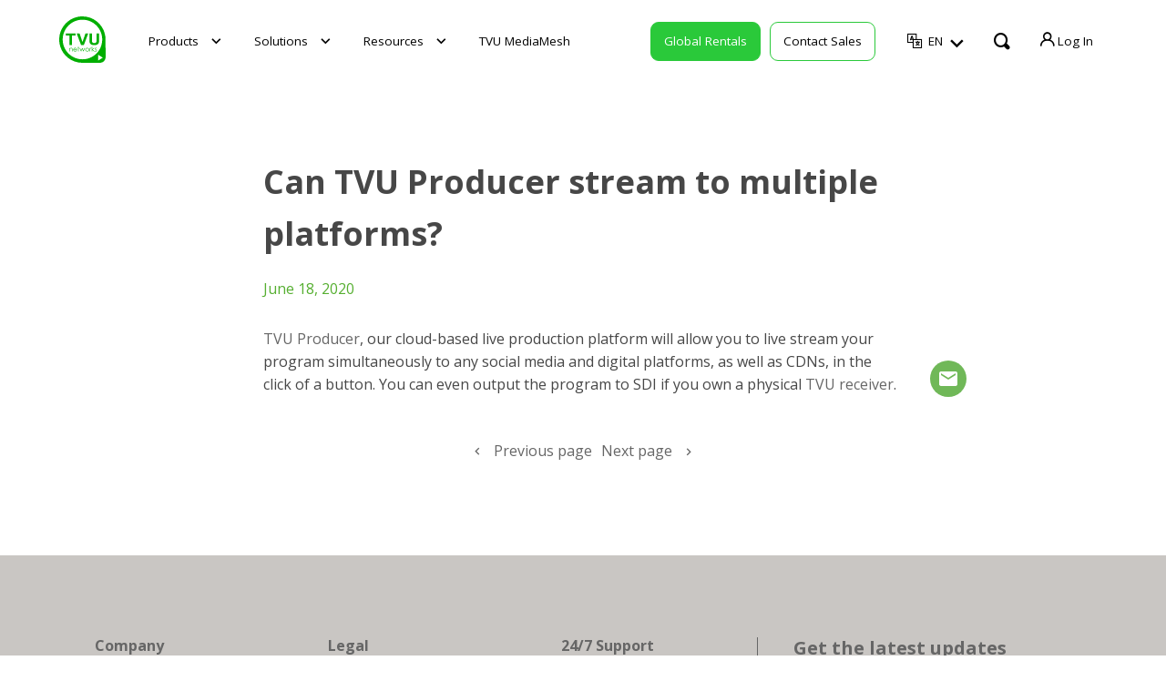

--- FILE ---
content_type: text/html; charset=UTF-8
request_url: https://www.tvunetworks.com/faq/can-you-live-stream-to-multiple-platforms/
body_size: 104377
content:
<!DOCTYPE html>
<html lang="en-US">
<head>
<meta name="viewport" content="width=device-width, initial-scale=1.0">
<meta charset="UTF-8">
<link rel="stylesheet" media="print" onload="this.onload=null;this.media='all';" id="ao_optimized_gfonts" href="https://fonts.googleapis.com/css?family=Open+Sans:300,400,500,600,700,800%7COpen+Sans:300,400,500,600,700,800&amp;display=swap"><link rel="preconnect" href="https://fonts.gstatic.com" crossorigin>
<meta name='robots' content='index, follow, max-image-preview:large, max-snippet:-1, max-video-preview:-1' />
<style>img:is([sizes="auto" i], [sizes^="auto," i]) { contain-intrinsic-size: 3000px 1500px }</style>
<link rel="alternate" hreflang="en" href="https://www.tvunetworks.com/faq/can-you-live-stream-to-multiple-platforms/" />
<link rel="alternate" hreflang="es" href="https://www.tvunetworks.com/es/faq/puede-tvu-producer-transmitir-a-multiples-plataformas/" />
<link rel="alternate" hreflang="fr" href="https://www.tvunetworks.com/fr/faq/tvu-producer-peut-il-diffuser-plusieurs-plateformes/" />
<link rel="alternate" hreflang="x-default" href="https://www.tvunetworks.com/faq/can-you-live-stream-to-multiple-platforms/" />
<noscript></noscript>
<!-- This site is optimized with the Yoast SEO plugin v25.0 - https://yoast.com/wordpress/plugins/seo/ -->
<title>How to easily live stream to multiple platforms and social media | FAQ</title>
<meta name="description" content="TVU Producer cloud live production platform allows to live stream a program simultaneously to any social media and digital platforms in one click." />
<link rel="canonical" href="https://www.tvunetworks.com/faq/can-you-live-stream-to-multiple-platforms/" />
<meta property="og:locale" content="en_US" />
<meta property="og:type" content="article" />
<meta property="og:title" content="How to easily live stream to multiple platforms and social media | FAQ" />
<meta property="og:description" content="TVU Producer cloud live production platform allows to live stream a program simultaneously to any social media and digital platforms in one click." />
<meta property="og:url" content="https://www.tvunetworks.com/faq/can-you-live-stream-to-multiple-platforms/" />
<meta property="og:site_name" content="TVU Networks" />
<meta property="article:modified_time" content="2020-06-18T08:41:46+00:00" />
<meta property="og:image" content="https://www.tvunetworks.com/wp-content/uploads/2022/10/web-banner-mobile-best-of-show-ibc-8.png" />
<meta property="og:image:width" content="1324" />
<meta property="og:image:height" content="2024" />
<meta property="og:image:type" content="image/png" />
<meta name="twitter:card" content="summary_large_image" />
<style media="screen">#menu-wrap{width:100%;height:30px;position:relative;z-index:100}#menu-wrap ul{padding:0;margin:0;list-style-type:none}#menu-wrap ul li{float:left;position:relative}#menu-wrap ul a,#menu-wrap ul a:visited{display:block;line-height:30px;padding-left:10px;padding-right:20px}#menu-wrap ul ul{visibility:hidden;position:absolute;height:0;top:30px;left:0;width:149px}#menu-wrap ul ul li{width:100%}#menu-wrap ul ul a,#menu-wrap ul ul a:visited{border:0;height:auto;line-height:15px;padding:5px 10px;width:150px}#menu-wrap ul li:hover ul,#menu-wrap ul a:hover ul{visibility:visible}#menu-wrap li,#menu-wrap a,#menu-wrap div{padding:0;margin:0}#menu-wrap li.section{line-height:25px;padding-left:10px;padding-right:11px}#menu-wrap li.selected_page{line-height:20px}#menu-wrap li.selected_subpage{line-height:25px;padding-left:10px;padding-right:11px}#menu-wrap li.selected_subpage a,#menu-wrap li.selected_subpage a:visited{padding-right:0;padding-left:0}#menu-wrap table{position:absolute;top:0;left:0;border-collapse:collapse}* html #menu-wrap{width:100%;w\idth:100%}* html #menu-wrap a,* html #menu-wrap a:visited{width:10px;w\idth:10px;padding-right:20px;white-space:nowrap}* html #menu-wrap ul ul{top:30px;t\op:30px}* html #menu-wrap ul ul a,* html #menu-wrap ul ul a:visited{width:150px;w\idth:128px}.cms-nav-clearit{clear:both;height:0;line-height:0;font-size:0}.cms-nav-sub-section{font-weight:700;font-size:110%;list-style-type:none}ul li.cms-nav-sub-section:before{content:'' !important}.cms-nav-sidebar ul,.cms-nav-sidebar li,.cms-nav-sidebar a{list-style:none;padding:0;margin:0}.cms-nav-sidebar ul ul,.cms-nav-sidebar ul li,.cms-nav-sidebar ul a,.cms-nav-sidebar li ul,.cms-nav-sidebar li li,.cms-nav-sidebar li a,.cms-nav-sidebar a ul,.cms-nav-sidebar a li,.cms-nav-sidebar a a{padding:0;margin:0}.cms-nav-sidebar ul li,.cms-nav-sidebar li li,.cms-nav-sidebar a li{position:relative;margin:4px 8px 2px}
#menu-wrap{background-color:#eee}#menu-wrap ul{background-color:#5798d0}#menu-wrap ul a,#menu-wrap ul a:visited{text-decoration:none;color:#000;border-right:1px solid #fff}#menu-wrap ul li:hover a,#menu-wrap ul a:focus,#menu-wrap ul a:active{background-color:#5798d0;color:#000}#menu-wrap ul ul a,#menu-wrap ul ul a:visited{color:#000}#menu-wrap ul ul a:hover{background:#b3d9ff}#menu-wrap ul ul :hover>a{background:#b3d9ff}#menu-wrap ul ul li a.selected{background-color:#d0d8f0;color:#004d99}#menu-wrap a:hover,#menu-wrap ul ul a:hover{color:#000;background:#5798d0}#menu-wrap :hover>a,#menu-wrap ul ul :hover>a{color:#000;background:#b3d9ff}#menu-wrap a.trigger,#menu-wrap a.trigger:hover,#menu-wrap a.trigger:visited{background-image:url(//www.tvunetworks.com/wp-content/plugins/wpml-cms-nav/res/css/../img/cms-nav-dark-s.gif);background-repeat:no-repeat;background-position:right center}#menu-wrap li.section{color:#fff;background-color:#4283b7;font-weight:700}#menu-wrap li.selected_page{color:#004d99;background-color:#5798d0}#menu-wrap li.selected_subpage{color:#004d99;background-color:#b3d9ff}#menu-wrap li.selected_subpage a,#menu-wrap li.selected_subpage a:visited{background-color:#b3d9ff}</style><style media="all">.slick-slider{position:relative;display:block;box-sizing:border-box;-webkit-user-select:none;-moz-user-select:none;-ms-user-select:none;user-select:none;-webkit-touch-callout:none;-khtml-user-select:none;-ms-touch-action:pan-y;touch-action:pan-y;-webkit-tap-highlight-color:transparent}.slick-list{position:relative;display:block;overflow:hidden;margin:0;padding:0}.slick-list:focus{outline:0}.slick-list.dragging{cursor:pointer;cursor:hand}.slick-slider .slick-list,.slick-slider .slick-track{-webkit-transform:translate3d(0,0,0);-moz-transform:translate3d(0,0,0);-ms-transform:translate3d(0,0,0);-o-transform:translate3d(0,0,0);transform:translate3d(0,0,0)}.slick-track{position:relative;top:0;left:0;display:block;margin-left:auto;margin-right:auto}.slick-track:after,.slick-track:before{display:table;content:''}.slick-track:after{clear:both}.slick-loading .slick-track{visibility:hidden}.slick-slide{display:none;float:left;height:100%;min-height:1px}[dir=rtl] .slick-slide{float:right}.slick-slide img{display:block}.slick-slide.slick-loading img{display:none}.slick-slide.dragging img{pointer-events:none}.slick-initialized .slick-slide{display:block}.slick-loading .slick-slide{visibility:hidden}.slick-vertical .slick-slide{display:block;height:auto;border:1px solid transparent}.slick-arrow.slick-hidden{display:none}
/*# sourceMappingURL=slick.min.css.map */
.custome-dialog{max-width:322px;right:10px;bottom:5px;position:fixed;background:#fff;border:1px solid #e2dcdc;border-radius:10px;z-index:11}.custome-dialog .modal-body{padding:0}.custome-dialog .modal-header{display:flex;align-items:center;justify-content:space-between;padding:6px 10px}.custome-dialog .close:after,.custome-dialog .close:before{width:13px;background-color:#fff}.custome-dialog .close{position:relative;margin:0;padding:0;top:0;right:0;background:#000;color:#fff;opacity:9;border-radius:50%}.custome-dialog h2{font-size:18px;margin:0}.custome-dialog h2 span{color:#000;font-weight:700}.custome-dialog .modal-footer{display:block;font-size:12px;text-align:center;padding:5px;margin:0;color:#000}.custome-dialog .modal-footer a{font-weight:700;color:#70b858}.custome-dialog video{object-fit:cover}.modal-custome{right:0 !important;bottom:0 !important;width:322px;z-index:9;position:fixed}.pure-css-bootstrap-modal{position:absolute}.pure-css-bootstrap-modal label.close{padding:0;margin:0}#modal-switch{display:none}.modal{display:none}#modal-switch:not(:checked)~.modal{max-width:0}#modal-switch:checked~.fade,#modal-switch:checked~.modal .fade{opacity:1}.modal-backdrop{margin:0}#modal-switch:not(:checked)~.modal .modal-backdrop{display:none}#modal-switch:checked~.modal .modal-backdrop{filter:alpha(opacity=50);opacity:.5}#modal-switch~.modal .modal-dialog{transition:transform .3s ease-out;transform:translate(0,-50%)}#modal-switch:checked~.modal .modal-dialog{transform:translate(0,10%);z-index:1050}#hubspot-messages-iframe-container.widget-align-right{right:0 !important;z-index:1}#cookie-overlay{position:fixed;background:rgba(0,0,0,.7);left:0;top:0;right:0;bottom:0;z-index:999999;display:none}body.cookie-overlay-show{overflow:hidden}.cookie-overlay-show #dify-chatbot-bubble-button,.cookie-overlay-show #dify-chatbot-popup{opacity:0}
/*! normalize.css v7.0.0 | MIT License | github.com/necolas/normalize.css */button,hr,input{overflow:visible}audio,canvas,progress,video{display:inline-block}progress,sub,sup{vertical-align:baseline}a,a:hover{text-decoration:none}iframe,img,legend,video{max-width:100%}a,body{color:#666}.articles-holder .column,.header-nav-holder .account-drop .submenu .dropdown-menu,.menu-posts,.submenu-inner .img-product-wrap,.submenu-inner .img-product-wrap .subtab{-webkit-box-orient:vertical;-webkit-box-direction:normal}html{line-height:1.15;-ms-text-size-adjust:100%;-webkit-text-size-adjust:100%}article,aside,details,figcaption,figure,footer,header,main,menu,nav,section{display:block}figure{margin:1em 40px}hr{-webkit-box-sizing:content-box;box-sizing:content-box;height:0}code,kbd,pre,samp{font-family:monospace,monospace;font-size:1em}a{background-color:transparent;-webkit-text-decoration-skip:objects;-webkit-transition:color .3s linear;-o-transition:color .3s linear;transition:color .3s linear}abbr[title]{border-bottom:none;-webkit-text-decoration:underline dotted;text-decoration:underline dotted}b,strong{font-weight:bolder}dfn{font-style:italic}mark{background-color:#ff0;color:#000}small{font-size:80%}sub,sup{font-size:75%;line-height:0;position:relative}sub{bottom:-.25em}sup{top:-.5em}audio:not([controls]){display:none;height:0}img{border-style:none}svg:not(:root){overflow:hidden}button,input,optgroup,select,textarea{font-family:sans-serif;font-size:100%;line-height:1.15;margin:0}button,select{text-transform:none}[type=reset],[type=submit],button,html [type=button]{-webkit-appearance:button}[type=button]::-moz-focus-inner,[type=reset]::-moz-focus-inner,[type=submit]::-moz-focus-inner,button::-moz-focus-inner{border-style:none;padding:0}[type=button]:-moz-focusring,[type=reset]:-moz-focusring,[type=submit]:-moz-focusring,button:-moz-focusring{outline:ButtonText dotted 1px}fieldset{padding:.35em .75em .625em}legend{-webkit-box-sizing:border-box;box-sizing:border-box;color:inherit;display:table;padding:0;white-space:normal}textarea{overflow:auto;resize:none;min-height:200px;padding:15px;border:2px solid #c9c6c3}[type=checkbox],[type=radio]{-webkit-box-sizing:border-box;box-sizing:border-box;padding:0}*,.jcf-number input,.slick-slider,:after,:before{-webkit-box-sizing:border-box}[type=number]::-webkit-inner-spin-button,[type=number]::-webkit-outer-spin-button{height:auto}[type=search]{-webkit-appearance:textfield;outline-offset:-2px}[type=search]::-webkit-search-cancel-button,[type=search]::-webkit-search-decoration{-webkit-appearance:none}::-webkit-file-upload-button{-webkit-appearance:button;font:inherit}summary{display:list-item}[hidden],template{display:none}@font-face{font-family:icomoon;src:url(//www.tvunetworks.com/wp-content/themes/tvunetworks/css/../fonts/icomoon.woff);font-weight:400;font-style:normal;font-display:swap}.active-fake .submenu{display:block!important}[class*=" icon-"],[class^=icon-]{font-family:icomoon!important;speak:never;font-style:normal;font-weight:400;font-variant:normal;text-transform:none;line-height:1;-webkit-font-smoothing:antialiased;-moz-osx-font-smoothing:grayscale}.icon-tvu-box:before{content:"\e940"}.icon-tvu-chart:before{content:"\e942"}.icon-tvu-chart-2:before{content:"\e943"}.icon-tvu-cloud:before{content:"\e93f"}.icon-tvu-hybrid:before{content:"\e941"}.icon-tvu-mediahub:before{content:"\e93e"}.icon-tvu-replay:before{content:"\e93d"}.icon-tvumediahub:before{content:"\e93c"}.icon-language-2:before{content:"\e939"}.icon-search-2:before{content:"\e93a"}.icon-user:before{content:"\e93b"}.icon-arrow-right-long:before{content:"\e938"}.icon-tvu-the-one:before{content:"\e937"}.icon-tvu-remote-commentator:before{content:"\e936"}.icon-tvu-rps-one:before{content:"\e935"}.icon-tvu-search:before{content:"\e934"}.icon-line:before{content:"\e933"}.icon-arrow-right-thin:before{content:"\e931"}.icon-arrow-left-thin:before{content:"\e932"}.icon-arrow-right-light:before{content:"\e92f"}.icon-arrow-left-light:before{content:"\e930"}.icon-search:before{content:"\e900"}.icon-arrow-left:before{content:"\e901"}.icon-arrow-right:before{content:"\e902"}.icon-youtube:before{content:"\e903"}.icon-linkedin:before{content:"\e904"}.icon-pinterest:before{content:"\e905"}.icon-twitter:before{content:"\e906"}.icon-instagram:before{content:"\e907"}.icon-facebook:before{content:"\e908"}.icon-arrow-down:before{content:"\e909"}.icon-arrow-down-rounded:before{content:"\e90a"}.icon-copyright:before{content:"\e90b"}.icon-tvutimelock:before{content:"\e90c"}.icon-tvurps:before{content:"\e90d"}.icon-tvuone:before{content:"\e90e"}.icon-tvurouter:before{content:"\e90f"}.icon-tvuanywhere:before{content:"\e910"}.icon-play:before{content:"\e911"}.icon-radio:before{content:"\e912"}.icon-streamers:before{content:"\e913"}.icon-sports:before{content:"\e914"}.icon-broardcast:before{content:"\e915"}.icon-microphone:before{content:"\e916"}.icon-telephone:before{content:"\e917"}.icon-support:before{content:"\e918"}.icon-tvuproducer:before{content:"\e919"}.icon-tvugrid:before{content:"\e91a"}.icon-tvutalkshow:before{content:"\e91b"}.icon-switch:before{content:"\e91c"}.icon-darkmediamind:before{content:"\e91d"}.icon-mediamind:before{content:"\e91e"}.icon-tvubackpack:before{content:"\e91f"}.icon-transcriber:before{content:"\e920"}.icon-language:before{content:"\e921"}.icon-download:before{content:"\e922"}.icon-calendar:before{content:"\e923"}.icon-back-arrow:before{content:"\e924"}.icon-controlTower:before{content:"\e925"}.icon-cas:before{content:"\e926"}.icon-comand-center:before{content:"\e927"}.icon-nano-router:before{content:"\e928"}.icon-nano-video:before{content:"\e929"}.icon-tvu-partyline:before{content:"\e92a"}.icon-search-thin:before{content:"\e92b"}.icon-search-medium:before{content:"\e92c"}.icon-tvuserversstory:before{content:"\e92d"}.icon-tvu-mediamesh:before{content: "\e944";}.icon-tvuchannel:before{content:"\e92e"}*,:after,:before{box-sizing:border-box}html.products-active,html.products-active body{overflow:hidden}html.active-event-popup{position:fixed;height:95vh;overflow:hidden}html.active-event-popup body{height:95vh;overflow:hidden}body.active-event-popup,body.active-event-popup #wrapper{height:100vh;overflow:hidden}body{margin:0;font-size:14px;font-family:"Open Sans",Arial,Helvetica,sans-serif;background:#fff;min-width:320px}#header.faq-header:not(:has(.submenu-lg)) .main-header,.detail-event-page:not(:has(.submenu-lg)) .main-header{background-image:-webkit-gradient(linear,left bottom,left top,color-stop(4%,#080808),to(#000));background-image:-o-linear-gradient(bottom,#080808 4%,#000 100%)}@media screen and (min-width:768px){body{font-size:16px}}body.active-event-popup{position:fixed}p{margin:0 0 15px}ol,ul{margin:0;padding:0;list-style:none}input,select,textarea{width:100%;font-size:14px;outline:0;color:#666}input::-webkit-input-placeholder,select::-webkit-input-placeholder,textarea::-webkit-input-placeholder{color:#c9c6c3}@media (min-width:768px){textarea{min-height:300px}}@media (min-width:1024px){textarea{min-height:427px;padding:35px}}@media (min-width:1650px){textarea{min-height:468px}}.jcf-select,input{border:none;height:40px}h1,h2{font-weight:400}.h1,h1{font-size:26px;margin:0 0 20px}@media screen and (min-width:768px){.h1,h1{font-size:36px}}@media screen and (min-width:1024px){.h1,h1{font-size:48px}}.h2,h2{font-size:20px;margin:0 0 40px}@media screen and (min-width:768px){.h2,h2{font-size:24px}}.h3,h3{font-size:18px;margin:0 0 15px}@media screen and (min-width:768px){.h3,h3{font-size:20px}}.h4,h4{font-size:16px;margin:0 0 30px}strong{font-weight:700}.lg-hidden{display:block}@media screen and (min-width:1024px){.lg-hidden{display:none}}.md-inline{display:none}@media screen and (min-width:768px){.md-inline{display:inline}}.btn{display:inline-block;vertical-align:middle;font-size:14px;text-align:center;min-width:135px;-webkit-box-shadow:inset 0 1px 2px rgba(0,0,0,.2);box-shadow:inset 0 1px 2px rgba(0,0,0,.2);padding:7px 10px;border:none;-webkit-transition:color .3s linear,background-color .3s linear;-o-transition:color .3s linear,background-color .3s linear;transition:color .3s linear,background-color .3s linear;outline:0}.btn-outline-green-rounded,.btn-primary-rounded{border-radius:50px;line-height:1.15;-webkit-box-shadow:none;color:#fff;font-weight:400}.btn-outline,.btn-outline-green-rounded{-webkit-transition:color .3s linear,background-color .3s linear,border-color .3s linear;-o-transition:color .3s linear,background-color .3s linear,border-color .3s linear}.btn-primary{color:#fff;background-color:#70b858}.btn-primary:hover{background-color:#56af31}.btn-primary-rounded{min-width:213px;background-color:#70b858;font-size:24px;padding:16px 20px 18px;box-shadow:none}.btn-primary-rounded:hover{background-color:rgba(86,175,49,.8)}@media (min-width:768px){.btn-primary-rounded.btn-lg{min-width:228px;padding:20px;font-size:26px}}.btn-outline-green-rounded{min-width:213px;font-size:24px;padding:16px 20px 18px;border:1px solid #70b858;transition:color .3s linear,background-color .3s linear,border-color .3s linear;box-shadow:none}.btn-outline-green-rounded:hover{background-color:#56af31;color:#fff}.btn-outline-green-rounded.dark{color:#000}.btn-secondary{color:#fff;background-color:#918f8e}.btn-outline-green:hover,.btn-outline:hover,.close:hover:after,.close:hover:before{background-color:#56af31}.btn-outline{-webkit-box-shadow:none;box-shadow:none;border:1px solid #000;color:#000;transition:color .3s linear,background-color .3s linear,border-color .3s linear}.btn-outline:hover{color:#fff}.btn-outline-green{-webkit-box-shadow:none;box-shadow:none;border:4px solid #70b858;color:#000;-webkit-transition:color .3s linear,background-color .3s linear,border-color .3s linear;-o-transition:color .3s linear,background-color .3s linear,border-color .3s linear;transition:color .3s linear,background-color .3s linear,border-color .3s linear}.btn-outline-green:hover{color:#fff;border-color:#56af31}.close{position:absolute;top:10px;right:10px;display:block;width:25px;height:25px;z-index:2}.close:after,.close:before{content:'';position:absolute;top:50%;left:50%;-webkit-transform:translate(-50%,-50%) rotate(45deg);-ms-transform:translate(-50%,-50%) rotate(45deg);transform:translate(-50%,-50%) rotate(45deg);width:24px;height:3px;border-radius:1px;background-color:#000;-webkit-transition:background-color .3s linear,color .3s linear;-o-transition:background-color .3s linear,color .3s linear;transition:background-color .3s linear,color .3s linear}.close:after{-webkit-transform:translate(-50%,-50%) rotate(-45deg);-ms-transform:translate(-50%,-50%) rotate(-45deg);transform:translate(-50%,-50%) rotate(-45deg)}.bg-gray{background-color:#fafafa;padding:1px 0}.bg-white{background-color:#fff}.text-white{color:#fff}.scroll-holder{overflow-x:auto;margin-bottom:-25px}@media screen and (min-width:768px){.scroll-holder{overflow:visible}}.hide-scrollbar{overflow:hidden;margin-bottom:25px}.full-image-block{background-size:cover;background-repeat:no-repeat;background-position:50% 50%;padding-top:45%;min-height:250px}@media (min-width:1024px){.full-image-block{padding-top:38.5%}}.full-image-block-content{padding:40px 0;display:-webkit-box;display:-ms-flexbox;display:flex;-webkit-box-align:center;-ms-flex-align:center;align-items:center;-webkit-box-pack:center;-ms-flex-pack:center;justify-content:center}@media (min-width:768px){.full-image-block-content{min-height:440px}}@media (min-width:1024px){.full-image-block-content{min-height:555px}}.video-holder{position:relative}.video-holder.playing .btn-controll{z-index:-1}.video-holder.playing i[class=icon-play]{opacity:0;visibility:hidden}.video-holder.playing video{cursor:pointer}.video-holder video{min-width:100%;min-height:100%;max-width:none}.controll-videobox .btn-controll{position:absolute;top:50%;left:50%;-webkit-transform:translate(-50%,-50%);-ms-transform:translate(-50%,-50%);transform:translate(-50%,-50%);z-index:1}.controll-videobox .btn-controll:hover i{color:#70b858}.play-btn i{font-size:75px;color:#a8a7a7;-webkit-transition:color .3s linear,opacity .3s linear,visibility .3s linear;-o-transition:color .3s linear,opacity .3s linear,visibility .3s linear;transition:color .3s linear,opacity .3s linear,visibility .3s linear}@media (min-width:1024px){.play-btn i{font-size:121px}}.full-height{height:calc(100% - 50px)}.font400{font-weight:400}.video-popup.popup-active .popup-holder{opacity:1;visibility:visible}.download-app-box .label-box:hover .free-subtitle,.video-popup .popup-holder{opacity:0;visibility:hidden}.video-popup video{width:100%}.video-popup .popup-holder{position:fixed;top:0;bottom:0;right:0;left:0;display:-webkit-box;display:-ms-flexbox;display:flex;-webkit-box-align:center;-ms-flex-align:center;align-items:center;-webkit-box-pack:center;-ms-flex-pack:center;justify-content:center;background-color:rgba(201,198,195,.9);-webkit-transition:opacity .3s linear,visibility .3s linear;-o-transition:opacity .3s linear,visibility .3s linear;transition:opacity .3s linear,visibility .3s linear;z-index:50}.video-popup .popup{position:relative;background-color:#ebebeb;color:#666;padding:30px 25px 15px;width:700px}.video-popup .close{top:3px;right:3px}.download-app-box{font-size:14px}.download-app-box .download-btn{display:-webkit-box;display:-ms-flexbox;display:flex;width:171px;margin-bottom:14px}.download-app-box .icon-box{display:-webkit-box;display:-ms-flexbox;display:flex;-webkit-box-align:center;-ms-flex-align:center;align-items:center;-webkit-box-pack:center;-ms-flex-pack:center;justify-content:center;padding:5px;width:48px;min-height:45px;background-color:grey}.download-app-box .label-box{display:block;width:calc(100% - 48px);text-align:center;padding:5px 10px 10px;background-color:#918f8e;color:#fff;line-height:1;-webkit-transition:color .3s linear,background-color .3s linear;-o-transition:color .3s linear,background-color .3s linear;transition:color .3s linear,background-color .3s linear}.download-app-box .label-box:hover{background-color:#fff;color:#474747}.download-app-box .label-box p{margin-bottom:0}.download-app-box .free-subtitle{display:block;font-size:8px;margin-bottom:2px;-webkit-transition:opacity .3s linear,visibility .3s linear;-o-transition:opacity .3s linear,visibility .3s linear;transition:opacity .3s linear,visibility .3s linear}.tabs .tab-content{display:none}.tabs .tab-content.show-tab{display:block}.separate-block{text-align:center;background-color:#000;color:#fff;font-size:16px;padding:30px 0 15px}@media (min-width:1024px){.separate-block{padding:48px 0 28px}}.separate-block p{margin-bottom:31px}.separate-block .btn-box{margin-bottom:20px}.separate-block .btn-primary{-webkit-box-shadow:none;box-shadow:none;font-weight:700;padding:11px 10px}#main{padding-top:50px}@media (min-width:1024px){#main{padding-top:0}}.container,.container-fluid{padding:0 15px;margin:0 auto;max-width:1342px}@media (min-width:1650px){.container,.container-fluid{max-width:1780px}}.container.container-md{max-width:1215px}.container.container-sm{max-width:1062px}.container-fluid{max-width:none}#header{position:sticky;top:0;z-index:9999}#header.faq-header:not(:has(.submenu-lg)) .main-header{padding:8px 0;background-image:-webkit-linear-gradient(bottom,#080808 4%,#000 100%);background-image:linear-gradient(to top,#080808 4%,#000 100%);border-radius:0}@media (min-width:1024px){#header.faq-header:not(:has(.submenu-lg)) .main-header{padding:4px 0}#header.faq-header:not(:has(.submenu-lg)) .left-block{display:-webkit-box;display:-ms-flexbox;display:flex;-webkit-box-align:center;-ms-flex-align:center;align-items:center;-webkit-box-pack:justify;-ms-flex-pack:justify;justify-content:space-between;width:69%}}#header.faq-header:not(:has(.submenu-lg)) .container{max-width:1394px;padding:0 20px}#header.faq-header:not(:has(.submenu-lg)) .back-event-link{display:none}#header.faq-header:not(:has(.submenu-lg)) .burger-menu span,#header.faq-header:not(:has(.submenu-lg)) .burger-menu:after,#header.faq-header:not(:has(.submenu-lg)) .burger-menu:before{background:#fff}#header.faq-header:not(:has(.submenu-lg)) .logo{position:static;-webkit-transform:none;-ms-transform:none;transform:none;-ms-flex-negative:0;flex-shrink:0;width:154px}@media (min-width:1200px){#header.faq-header:not(:has(.submenu-lg)) .header-nav-holder{padding-left:150px}}@media (min-width:1024px){#header.faq-header:not(:has(.submenu-lg)) .back-event-link{display:block}#header.faq-header:not(:has(.submenu-lg)) .logo{width:168px;padding-top:5px;margin:0}#header.faq-header:not(:has(.submenu-lg)) .header-nav-holder{-webkit-box-flex:1;-ms-flex-positive:1;flex-grow:1}#header.faq-header:not(:has(.submenu-lg)) .header-nav{padding:0;-webkit-box-flex:1;-ms-flex-positive:1;flex-grow:1;-ms-flex-pack:distribute;justify-content:space-around}}#header.faq-header:not(:has(.submenu-lg)) .header-nav .nav-item{margin-bottom:30px}@media (min-width:1024px){#header.faq-header:not(:has(.submenu-lg)) .header-nav .nav-item{margin:0;padding:0 15px}}@media (min-width:1200px){#header.faq-header:not(:has(.submenu-lg)) .header-nav .nav-item{padding:0 25px}}#header.faq-header:not(:has(.submenu-lg)) .header-nav .nav-item.active>a{color:#2AC93A}#header.faq-header:not(:has(.submenu-lg)) .header-nav a{font-size:19px;font-weight:600}@media (min-width:1024px){#header.faq-header:not(:has(.submenu-lg)) .header-nav a{color:#fff;font-size:14px}}#header.faq-header:not(:has(.submenu-lg)) .header-nav a:hover{color:#2AC93A}#header.faq-header:not(:has(.submenu-lg)) .header-nav .btn{color:#000;background-color:transparent;border:2px solid #000;-webkit-transition:all .3s linear;-o-transition:all .3s linear;transition:all .3s linear}@media (min-width:1024px){#header.faq-header:not(:has(.submenu-lg)) .header-nav .btn{color:#fff;border:2px solid #fff}}#header.faq-header:not(:has(.submenu-lg)) .header-nav .btn:hover{color:#fff;background-color:#2AC93A;border-color:#2AC93A}#header .container{max-width:1220px;padding:0 35px}@media screen and (min-width:1400px){#header .container{padding:0;min-width:1180px;min-width:1220px;width:78%;max-width:100%}}@media (max-width:1200px){.active-menu .header-nav{top:0;opacity:1;visibility:visible}.active-menu .header-nav.login-active{padding:35px 35px 30px}}.active-menu .burger-menu{opacity:0}.active-menu .burger-menu span,.active-menu .burger-menu:after,.active-menu .burger-menu:before{background:#000}.active-menu .burger-menu:after,.active-menu .burger-menu:before{-webkit-transform:none;-ms-transform:none;transform:none}.search-panel{position:relative;display:-webkit-box;display:-ms-flexbox;display:flex;-webkit-box-pack:end;-ms-flex-pack:end;justify-content:flex-end;color:#000;margin-left:10px;font-size:14px}@media screen and (max-width:1199px){.search-panel.active-input .search{opacity:0;visibility:hidden}}.search-panel.active-input .close{opacity:1;visibility:visible}.search-panel.active-input .input-hidden{width:247px}@media screen and (min-width:1200px){.search-panel.active-input{-webkit-box-shadow:0 40px 20px 0 #fff,0 20px 20px 0 rgba(0,0,0,.1);box-shadow:0 40px 20px 0 #fff,0 20px 20px 0 rgba(0,0,0,.1);-webkit-transition:.1s;-o-transition:.1s;transition:.1s}.search-panel.active-input .input-hidden{width:240px}}.search-panel .search{position:relative;display:block;min-width:22px;height:22px;background-color:transparent;border:none;outline:0;cursor:pointer;-webkit-transition:opacity .3s linear,visibility .3s linear;-o-transition:opacity .3s linear,visibility .3s linear;transition:opacity .3s linear,visibility .3s linear}.search-panel .search:before,.transmission-list .img-holder i{-webkit-transition:color .3s linear;-o-transition:color .3s linear}.search-panel .search:before{content:"\e93a";font-family:icomoon;position:absolute;top:50%;left:50%;-webkit-transform:translate(-50%,-50%);-ms-transform:translate(-50%,-50%);transform:translate(-50%,-50%);transition:color .3s linear;color:#000;font-size:26px}@media (min-width:1200px){.search-panel .search:before{font-size:20px}}@media (max-height:800px) and (min-width:1200px){.search-panel .search:before{font-size:2.5vh}}.search-panel .search:before:hover:before{color:#2AC93A}.search-panel .search .close{top:50%;right:0;-webkit-transform:translateY(-50%);-ms-transform:translateY(-50%);transform:translateY(-50%);opacity:0;visibility:hidden;-webkit-transition:opacity .3s linear,visibility .3s linear;-o-transition:opacity .3s linear,visibility .3s linear;transition:opacity .3s linear,visibility .3s linear;cursor:pointer}.search-panel .search .close:after,.search-panel .search .close:before{background-color:#fff}.search-panel .search .close:hover:after,.search-panel .search .close:hover:before{background-color:#56af31}.search-panel input{background:#fff;font-size:15px;color:#000;padding:0;height:26px;font-family:'Open Sans',Arial,Helvetica,sans-serif}@media (min-width:1200px){.search-panel input{padding:0 15px}}.search-panel input::-webkit-input-placeholder{color:#000}.search-panel input::-moz-placeholder{color:#000}.search-panel input::-ms-input-placeholder{color:#000}.search-panel input::placeholder{color:#000}.search-panel .input-hidden{position:absolute;top:-22px;right:0;display:-webkit-box;display:-ms-flexbox;display:flex;-webkit-box-align:center;-ms-flex-align:center;align-items:center;-webkit-box-pack:end;-ms-flex-pack:end;justify-content:flex-end;overflow:hidden;width:0;-webkit-transition:width .3s linear;-o-transition:width .3s linear;transition:width .3s linear;padding:18px 0 12px;background-color:#fff;border-bottom:.5px solid #000}@media (min-width:1200px){.search-panel .input-hidden{top:100%;-webkit-box-shadow:0 20px 20px 0 rgba(0,0,0,.1);box-shadow:0 20px 20px 0 rgba(0,0,0,.1);border:none;border-radius:10px 0 10px 10px}}.search-panel .close{top:50%;right:12px;margin-top:4px;-webkit-transform:translateY(-50%);-ms-transform:translateY(-50%);transform:translateY(-50%);-webkit-transition:opacity .3s linear,visibility .3s linear;-o-transition:opacity .3s linear,visibility .3s linear;transition:opacity .3s linear,visibility .3s linear;width:15px;height:15px;cursor:pointer}.search-panel .close:after,.search-panel .close:before{background:#BABABA;height:2px;width:15px}.main-header{color:#000;z-index:11;-webkit-transition:.3s;-o-transition:.3s;transition:.3s;padding:27px 0;position:relative}@media (min-width:1200px){.main-header{padding:16px 0;background-color:unset;-webkit-box-shadow:unset;box-shadow:unset}}@media (max-height:800px) and (min-width:1200px){.main-header{padding:2vh 0}}.main-header:has(.submenu-lg):after{content:'';position:absolute;top:0;left:0;width:100%;height:100%;background-color:#fff;-webkit-box-shadow:0 4.5px 4.5px 0 rgba(0,0,0,.25);box-shadow:0 4.5px 4.5px 0 rgba(0,0,0,.25);z-index:-2;-webkit-transition:.3s;-o-transition:.3s;transition:.3s}.main-header.opened{z-index:12}.main-header.main-header-static{position:absolute;top:0!important}.main-header>.container{display:-webkit-box;display:-ms-flexbox;display:flex;-webkit-box-pack:justify;-ms-flex-pack:justify;justify-content:space-between}@media (max-width:1199px){.main-header>.container{-webkit-box-align:center;-ms-flex-align:center;align-items:center}}@media (min-width:1200px){.main-header:has(.submenu-lg):after{-webkit-box-shadow:0 12px 23px -13px rgba(0,0,0,.25);box-shadow:0 12px 23px -13px rgba(0,0,0,.25)}.main-header>.container{-webkit-box-align:center;-ms-flex-align:center;align-items:center}}.header-nav-holder{display:-webkit-box;display:-ms-flexbox;display:flex;-webkit-box-pack:justify;-ms-flex-pack:justify;justify-content:space-between;-webkit-box-align:center;-ms-flex-align:center;align-items:center;padding:0;max-width:none;-webkit-box-ordinal-group:0;-ms-flex-order:-1;order:-1;margin:5px 0 0}.header-nav-holder a{color:#000;-webkit-transition:.3s;-o-transition:.3s;transition:.3s}@media (min-width:1200px){.header-nav-holder{-webkit-box-flex:1;-ms-flex-positive:1;flex-grow:1;-webkit-box-pack:justify;-ms-flex-pack:justify;justify-content:space-between;-webkit-box-ordinal-group:1;-ms-flex-order:0;order:0;margin:0;padding-left:20px}.header-nav-holder a:hover{text-shadow:0 0 8px #2AC93A}.header-nav-holder .header-nav{width:100%;-webkit-box-pack:justify;-ms-flex-pack:justify;justify-content:space-between}}@media (max-width:1199px){.header-nav-holder .mobile-hidden{display:none!important}.header-nav-holder .language-form{width:100%;margin-right:0}}.header-nav-holder .menu-post-preview:hover{text-shadow:none}.header-nav-holder .btn-primary,.header-nav-holder .btn-primary:hover{color:#fff}.header-nav-holder .language-form{display:block;margin-left:0}@media (min-width:1200px){.header-nav-holder .language-form{margin:0}}@media (max-width:1200px){.header-nav-holder .language-form{width:auto}}@media (max-width:1199px){.header-nav-holder .language-form .current-language{font-size:21px;display:block;padding-left:0}.header-nav-holder .language-form .current-language:before{position:static}}.header-nav-holder .language-form .current-language:before{content:"\e939";font-family:icomoon;margin:0 9px 0 0;font-size:18px}@media (max-height:800px) and (min-width:1200px){.header-nav-holder .language-form .current-language:before{font-size:2.25vh}}.header-nav-holder .language-form .current-language:after{font-size:32px;right:2px}@media (max-height:800px) and (min-width:1200px){.header-nav-holder .language-form .current-language:after{font-size:4vh}}.header-nav-holder .language-form .language-items{min-width:144px;-webkit-box-shadow:0 20px 20px 0 rgba(0,0,0,.1);box-shadow:0 20px 20px 0 rgba(0,0,0,.1);padding:15px 0 18px;border-radius:10px 0 10px 10px;background-color:#fff;left:auto;right:0}.header-nav-holder .search-panel{padding:20px 16px;margin:0}@media (max-width:1199px){.header-nav-holder .language-form .current-language:after{font-size:20px;-webkit-transform:translateY(-50%) rotate(-90deg)!important;-ms-transform:translateY(-50%) rotate(-90deg)!important;transform:translateY(-50%) rotate(-90deg)!important}.header-nav-holder .language-form .language-items{min-width:0;display:block;position:absolute;left:100%;right:auto;top:auto;bottom:0;margin:0;width:auto}.header-nav-holder .language-form .language-items.drop-active{display:block;opacity:1;visibility:visible}.header-nav-holder .search-panel{position:absolute;right:43px;top:44px;padding:0}}.header-nav-holder .account-drop{position:relative;width:100%;overflow:hidden;min-height:24px;top:2px;display:block!important}@media (min-width:1200px){.header-nav-holder .search-panel{margin:0 0 0 6px}.header-nav-holder .account-drop{width:auto}}@media (min-width:1400px){.header-nav-holder .account-drop{margin-left:48px}}@media (max-width:1199px){.header-nav-holder .account-drop{display:none!important;height:100%;top:unset}}.header-nav-holder .account-drop.opener-active{overflow:visible}.header-nav-holder .account-drop.opener-active .account-link{-webkit-box-shadow:0 40px 20px 0 #fff,0 20px 20px 0 rgba(0,0,0,.1);box-shadow:0 40px 20px 0 #fff,0 20px 20px 0 rgba(0,0,0,.1);-webkit-transition:.1s;-o-transition:.1s;transition:.1s}.header-nav-holder .account-drop .submenu{display:block!important;z-index:10}.header-nav-holder .account-drop .account-link{-webkit-transition:0s;-o-transition:0s;transition:0s;margin:0 0 0 auto;cursor:pointer}.header-nav-holder .account-drop .account-link i{font-size:24px;-webkit-transition:opacity .3s linear,visibility .3s linear;-o-transition:opacity .3s linear,visibility .3s linear;transition:opacity .3s linear,visibility .3s linear}@media (min-width:1200px){.header-nav-holder .account-drop .account-link{padding:20px 15px;border-radius:10px 10px 0 0;margin:0}.header-nav-holder .account-drop .account-link i{font-size:18px;margin:0 4px 0 0}.header-nav-holder .account-drop .submenu{left:auto;right:0;margin:6px 0 0}}@media (max-height:800px) and (min-width:1200px){.header-nav-holder .account-drop .account-link i{font-size:2.25vh}}@media (max-width:1199px){.header-nav-holder .account-drop .submenu{display:-webkit-box!important;display:-ms-flexbox!important;display:flex!important;-webkit-box-flex:1;-ms-flex-positive:1;flex-grow:1;position:static;padding:30px 0 0;width:auto;border-radius:0}}.header-nav-holder .account-drop .submenu .dropdown-menu{display:-webkit-box;display:-ms-flexbox;display:flex;-ms-flex-direction:column;flex-direction:column}@media (max-width:1200px){.header-nav-holder .account-drop .icon-user{font-size:24px}}@media (max-height:800px) and (min-width:1200px){.header-nav-holder .account-drop .icon-user{font-size:3vh}}.header-nav-holder .account-drop .icon-wrap{position:absolute;left:0;top:50%;-webkit-transform:translateY(-50%);-ms-transform:translateY(-50%);transform:translateY(-50%);width:40px;text-align:center}.header-nav-holder .account-drop .account-btn{font-size:15px}@media (max-height:800px) and (min-width:1200px){.header-nav-holder .account-drop .account-btn{font-size:1.875vh}}.user-login-mobile{display:block;color:#000;font-size:24px;margin:5px 5px -5px 0}@media screen and (min-width:1199px){.user-login-mobile{display:none}}.logo{display:block;width:37px}@media (min-width:1200px){.header-nav-holder .account-drop .icon-wrap{left:22px}.logo{width:51px;position:relative;z-index:2}}@media (max-height:800px) and (min-width:1200px){.logo{width:6.375vh}}@media screen and (max-width:1199px){.logo{position:absolute;top:50%;left:50%;-webkit-transform:translate(-50%,-50%);-ms-transform:translate(-50%,-50%);transform:translate(-50%,-50%)}}.logo img{display:block;width:100%}.burger-menu{position:relative;display:block;width:28px;height:18px;z-index:10;left:0;-webkit-transition:left .3s linear;-o-transition:left .3s linear;transition:left .3s linear}@media screen and (min-width:1200px){.burger-menu{display:none}}.burger-menu span,.burger-menu:after,.burger-menu:before{position:absolute;top:0;left:0;display:block;width:28px;height:3px;border-radius:2px;background:#000;-webkit-transition:all .3s linear;-o-transition:all .3s linear;transition:all .3s linear}.burger-menu:after,.burger-menu:before{content:''}.burger-menu span{top:50%;-webkit-transform:translateY(-50%);-ms-transform:translateY(-50%);transform:translateY(-50%);text-indent:-9999px}.burger-menu:after{top:auto;bottom:0}.active-menu .burger-menu{top:5px}.active-menu .burger-menu:hover span,.active-menu .burger-menu:hover:after,.active-menu .burger-menu:hover:before{background-color:#2AC93A}.active-menu .burger-menu span,.active-menu .burger-menu:after,.active-menu .burger-menu:before{background-color:#000}.active-menu .burger-menu span{width:0}.active-menu .burger-menu:after,.active-menu .burger-menu:before{bottom:auto;top:50%;-webkit-transform:translateY(-50%) rotate(45deg);-ms-transform:translateY(-50%) rotate(45deg);transform:translateY(-50%) rotate(45deg)}.active-menu .burger-menu:after{-webkit-transform:translateY(-50%) rotate(-45deg);-ms-transform:translateY(-50%) rotate(-45deg);transform:translateY(-50%) rotate(-45deg)}.header-nav{display:-webkit-box;display:-ms-flexbox;display:flex;-webkit-box-align:center;-ms-flex-align:center;align-items:center;font-size:15px}@media screen and (max-width:1199px){.header-nav{position:fixed;top:20px;left:0;height:100vh;width:327px;padding:88px 37px 30px;background-color:#fff;-webkit-box-shadow:0 0 8px 0 rgba(0,0,0,.25);box-shadow:0 0 8px 0 rgba(0,0,0,.25);border-radius:0 20px 20px 0;-webkit-box-orient:vertical;-webkit-box-direction:normal;-ms-flex-direction:column;flex-direction:column;-webkit-box-align:start;-ms-flex-align:start;align-items:flex-start;opacity:0;visibility:hidden;overflow-y:auto;z-index:1;-webkit-transition:top .3s,opacity .3s linear;-o-transition:top .3s,opacity .3s linear;transition:top .3s,opacity .3s linear}}@media screen and (min-width:1200px){.header-nav{font-size:12px}}@media (max-height:800px) and (min-width:1200px){.header-nav{font-size:1.5vh}}@media (max-width:1200px){.header-nav.submenu-opened .language-form,.header-nav.submenu-opened .secondary-nav{opacity:0;visibility:hidden}.header-nav.submenu-opened .active-item{position:static}.header-nav.submenu-opened .active-item>a,.header-nav.submenu-opened .active-item>span{position:absolute;top:50px;padding:0 0 0 25px}.header-nav.submenu-opened .active-item>a:before,.header-nav.submenu-opened .active-item>span:before{right:auto;left:0;-webkit-transform:translateY(-50%) scale(-1,1);-ms-transform:translateY(-50%) scale(-1,1);transform:translateY(-50%) scale(-1,1)}}@media (max-width:1199px){.header-nav.login-active{top:0;left:auto;right:0;opacity:1;visibility:visible;border-radius:20px 0 0 20px}.header-nav.login-active .account-btn,.header-nav.login-active .language-form,.header-nav.login-active .main-nav,.header-nav.login-active .need-help-box,.header-nav.login-active .search-panel,.header-nav.login-active .secondary-nav{display:none}.header-nav.login-active .account-drop{display:-webkit-box!important;display:-ms-flexbox!important;display:flex!important;-webkit-box-orient:vertical;-webkit-box-direction:normal;-ms-flex-direction:column;flex-direction:column}}.header-nav .products-menu-drop{display:none;position:static;overflow:hidden;margin-bottom:13px}@media screen and (min-width:1200px){.header-nav .products-menu-drop{display:block;padding:13px 10px 18px;margin-bottom:0;overflow:visible;font-weight:300}}.header-nav .products-menu-drop.mobile-drop{display:block}@media (min-width:1200px){.header-nav .products-menu-drop{padding:13px 23px 16px 12px}.header-nav .products-menu-drop.mobile-drop{display:none}}.header-nav .products-menu-drop.mobile-drop .products-list,.header-nav .products-menu-drop.mobile-drop .products-list li,.header-nav .products-menu-drop.mobile-drop .tab-list{display:block}.header-nav .products-menu-drop.mobile-drop .products-list li,.header-nav .products-menu-drop.mobile-drop .tab-list li{width:auto;padding:0}.header-nav .products-menu-drop.mobile-drop .products-list a,.header-nav .products-menu-drop.mobile-drop .tab-list a{padding:12px 17px}.header-nav .products-menu-drop.mobile-drop .products-list .drop-opener,.header-nav .products-menu-drop.mobile-drop .tab-list .drop-opener{padding-right:50px}.header-nav .products-menu-drop .drop-opener{font-size:12px;cursor:pointer}@media screen and (max-width:1199px){.header-nav .products-menu-drop .drop-opener{display:block;position:relative;padding:5px 45px 5px 17px;font-size:16px}.header-nav .products-menu-drop .drop-opener:not(:only-child):after{content:'\e909';font-family:icomoon;position:absolute;top:50%;right:23px;-webkit-transform:translateY(-50%);-ms-transform:translateY(-50%);transform:translateY(-50%);color:#918f8e;font-size:30px;-webkit-transition:-webkit-transform .3s linear;-o-transition:transform .3s linear;transition:transform .3s linear;transition:transform .3s linear,-webkit-transform .3s linear}}.language-form{display:none;position:relative;width:90px;margin:0 10px 0 8px}@media (max-height:800px) and (min-width:1200px){.language-form{width:11.25vh}}@media screen and (min-width:1200px){.language-form{display:block;margin:0 25px 0 8px}.language-form.opener-active .current-language,.language-form.popup-active .current-language{-webkit-box-shadow:0 40px 20px 0 #fff,0 20px 20px 0 rgba(0,0,0,.1);box-shadow:0 40px 20px 0 #fff,0 20px 20px 0 rgba(0,0,0,.1);-webkit-transition:.1s;-o-transition:.1s;transition:.1s}}.language-form.opener-active .language-items,.language-form.popup-active .language-items{opacity:1;visibility:visible}.language-form .jcf-select{position:relative;background-color:transparent;border:none;min-width:35px;height:20px;cursor:pointer;margin-bottom:0}.language-form .jcf-select.jcf-drop-active{background-color:#fff}.language-form .jcf-select .jcf-select-text{cursor:pointer;line-height:20px;font-size:16px;text-transform:uppercase;margin:0 21px 0 5px}.language-form .jcf-select .jcf-select-opener{background:0 0}.language-form .jcf-select .jcf-select-opener:before{content:'\e909';font-family:icomoon;position:absolute;top:50%;left:50%;-webkit-transform:translate(-50%,-50%);-ms-transform:translate(-50%,-50%);transform:translate(-50%,-50%);font-size:25px;margin-top:3px}.language-form .jcf-select .jcf-select-drop{right:-1px;left:-1px;border:1px solid #000;border-width:0 1px 1px}.language-form .jcf-list{font-size:14px}.language-form .jcf-list .jcf-option{-webkit-transition:background-color .3s linear,color .3s linear;-o-transition:background-color .3s linear,color .3s linear;transition:background-color .3s linear,color .3s linear;cursor:pointer;background-color:#ebebeb;color:#918f8e}.language-form .jcf-list .jcf-option.jcf-hover{background-color:#000;color:#fff}.mob-btn-block{max-width:40%}@media (min-width:1024px){.mob-btn-block{display:none}}.mob-btn-block .btn{max-width:100%;min-width:0;width:135px}.main-nav{-webkit-box-flex:1;-ms-flex-positive:1;flex-grow:1;padding:15px 0;max-height:100%}.main-nav>li{position:relative}.main-nav>li.active-item>a,.main-nav>li.active-item>span{font-weight:600}@media (min-width:1200px){.main-nav{display:-webkit-box;display:-ms-flexbox;display:flex;-webkit-box-align:center;-ms-flex-align:center;align-items:center;overflow:visible;padding:10px 15px}.main-nav>li.active-item>a,.main-nav>li.active-item>span{color:#2AC93A;text-shadow:none;font-weight:700;min-width:unset}}.main-nav>li>a,.main-nav>li>span{display:block;position:relative;font-size:19px;color:#000;-webkit-transition:-webkit-box-shadow .3s;-o-transition:box-shadow .3s;transition:box-shadow .3s;transition:box-shadow .3s,-webkit-box-shadow .3s;white-space:nowrap;padding:15px 0;cursor:pointer}@media (max-width:1199px){.main-nav>li>a,.main-nav>li>span{text-transform:none}.main-nav>li>a:hover,.main-nav>li>span:hover{text-shadow:none}}.submenu h4,.submenu-inner .submenu-col .btn-primary{text-transform:uppercase}@media (min-width:1200px){.main-nav>li>a,.main-nav>li>span{font-size:15px;min-width:calc(100% + 2.5px);padding:5px 17px;z-index:2}}@media (max-height:800px) and (min-width:1200px){.main-nav>li>a,.main-nav>li>span{font-size:1.875vh}}@media screen and (min-width:1200px){.main-nav>li>a.active,.main-nav>li>a.submenu-active,.main-nav>li>span.active,.main-nav>li>span.submenu-active{color:#2AC93A}}.main-nav>li>a:not(:only-child),.main-nav>li>span:not(:only-child){padding-right:44px}.main-nav>li>a:not(:only-child).submenu-active:before,.main-nav>li>span:not(:only-child).submenu-active:before{-webkit-transform:translateY(-50%) rotate(90deg);-ms-transform:translateY(-50%) rotate(90deg);transform:translateY(-50%) rotate(90deg)}.main-nav>li>a:not(:only-child):before,.main-nav>li>span:not(:only-child):before{content:"\e902";font-family:icomoon!important;position:absolute;top:50%;right:17px;-webkit-transition:-webkit-transform .3s linear;-o-transition:transform .3s linear;transition:transform .3s linear;transition:transform .3s linear,-webkit-transform .3s linear;-webkit-transform:translateY(-50%);-ms-transform:translateY(-50%);transform:translateY(-50%);font-size:20px;font-weight:400}.secondary-nav{display:-webkit-box;display:-ms-flexbox;display:flex;-webkit-box-align:center;-ms-flex-align:center;align-items:center;font-size:20px;margin:0 0 40px}@media (min-width:1200px){.main-nav>li>a:not(:only-child):before,.main-nav>li>span:not(:only-child):before{-webkit-transform:translateY(-50%) rotate(90deg);-ms-transform:translateY(-50%) rotate(90deg);transform:translateY(-50%) rotate(90deg)}.secondary-nav{text-align:center;margin:0 20px 0 0;font-size:13px;position:relative;z-index:2}.secondary-nav li{padding:0 5px}}@media (min-width:1400px){.secondary-nav{margin:0 60px 0 0;font-size:15px}}.secondary-nav li.active a{background-color:#2AC93A;color:#fff}@media (max-width:1199px){.secondary-nav li:first-child a{position:absolute;top:30px;left:38px}}.secondary-nav a{display:block;border:1px solid #2AC93A;padding:11px;border-radius:12px}@media (min-width:1200px){.secondary-nav a{border-radius:9px;min-height:43px;display:-webkit-inline-box;display:-ms-inline-flexbox;display:inline-flex;-webkit-box-align:center;-ms-flex-align:center;align-items:center;-webkit-box-pack:center;-ms-flex-pack:center;justify-content:center;padding:5px 14px}}.secondary-nav a:hover{background-color:rgba(0,174,0,.08);text-shadow:none}.secondary-nav a.active{background-color:#2AC93A;color:#fff}.submenu{display:none;position:fixed;top:110px;left:0;width:327px;background:#fff;padding:0 44px;z-index:1;height:calc(100vh - 110px);border-radius:0 0 20px;overflow:auto}@media (min-width:1200px){.submenu{position:absolute;top:calc(100% - 3px);padding:13px 0;left:0;width:auto;overflow:visible;height:auto;border-radius:0;background:0 0}.submenu.submenu-lg{top:0;left:0;right:0;margin:0 auto;border-radius:0 0 20px 20px;background-color:#fff;padding:94px 15px 0;-webkit-box-shadow:0 0 4.47px rgba(0,0,0,.25),0 0 50.22px rgba(63,100,60,.1);box-shadow:0 0 4.47px rgba(0,0,0,.25),0 0 50.22px rgba(63,100,60,.1);z-index:1}}.submenu.submenu-lg{position:fixed}@media (min-width:1200px){.submenu.submenu-lg{padding:94px 15px 0}}@media (min-width:1400px){.submenu.submenu-lg{width:calc(78% + 84px);min-width:1300px}}@media (max-height:800px) and (min-width:1200px){.secondary-nav{font-size:1.875vh}.submenu.submenu-lg{padding-top:11.75vh}}@media (max-width:1200px){.submenu.tab-holder{padding-left:20px;padding-right:20px}}@media (min-width:1024px){.submenu.tab-holder:before{content:'';position:absolute;left:0;width:calc(((100% - 246px) * .24) + 70px);top:135px;bottom:0;background:-webkit-gradient(linear,left top,left bottom,from(#fff),color-stop(50%,#FCF8F8),to(#FCF8F8));background:-webkit-linear-gradient(#fff 0,#FCF8F8 50%,#FCF8F8 100%);background:-o-linear-gradient(#fff 0,#FCF8F8 50%,#FCF8F8 100%);background:linear-gradient(#fff 0,#FCF8F8 50%,#FCF8F8 100%);z-index:-1;border-radius:0 0 0 20px;-webkit-box-shadow:0 12px 12.2px rgba(87,106,79,.27);box-shadow:0 12px 12.2px rgba(87,106,79,.27)}}.submenu h4{font-size:19px;font-weight:600;margin:0 0 25px}@media (min-width:1200px){.submenu.tab-holder:before{width:calc(((100% - 246px) * .24) + 116px)}.submenu h4{font-size:16px;margin:0 0 32px}}@media (max-height:800px) and (min-width:1200px){.submenu h4{margin:0 0 4vh}}.submenu .btn{display:inline-block;vertical-align:middle;font-size:11px;text-align:center;padding:7px;min-width:0;border-radius:6px;background:#2AC93A;-webkit-transition:.3s linear;-o-transition:.3s linear;transition:.3s linear}.need-help-box,.need-help-box img{-webkit-transition:.3s;-o-transition:.3s}.submenu .btn.btn-outline{border:1px solid #2AC93A;background:0 0}.menu-post-preview,.need-help-box{border-radius:10px;gap:5px;cursor:pointer}.submenu .btn.btn-outline:hover{background-color:rgba(42,201,58,.08);text-shadow:none;color:#000}.submenu .product-preview-item .img-holder{width:63px}.submenu-inner{max-width:1000px;margin:0 auto}@media (min-width:1200px){.submenu-inner{display:-webkit-box;display:-ms-flexbox;display:flex;max-width:none;max-height:100vh;padding:0 116px}}.submenu-inner .submenu-col{margin:0 0 40px;color:#000}@media (min-width:1200px){.submenu-inner .submenu-col{-ms-flex-negative:0;flex-shrink:0;margin:0;padding:35px 16px 70px;width:25%}.submenu-inner .submenu-col.tab-nav-wrap{background:-webkit-gradient(linear,left top,left bottom,from(#fff),color-stop(50%,#FCF8F8),to(#FCF8F8));background:-webkit-linear-gradient(#fff 0,#FCF8F8 50%,#FCF8F8 100%);background:-o-linear-gradient(#fff 0,#FCF8F8 50%,#FCF8F8 100%);background:linear-gradient(#fff 0,#FCF8F8 50%,#FCF8F8 100%);width:24%}}.submenu-inner .submenu-col:last-child{margin-bottom:0}@media (max-width:1199px){.submenu-inner.tab-opened .tab-nav [data-tab]:not(.active-tab){display:none}.submenu-inner .submenu-col:last-child{padding:0}}.submenu-inner .submenu-col.tab-nav-wrap{position:relative;margin:0}.submenu-inner .submenu-col.tab-nav-wrap+.submenu-col{-webkit-box-flex:1;-ms-flex-positive:1;flex-grow:1;max-width:none;margin:0}@media (min-width:768px){.submenu-inner .submenu-col .btn-primary{padding:11px 10px}}.submenu-inner .line-link-list.tab-nav>li{position:relative}@media (max-width:1199){.submenu-inner .line-link-list.tab-nav>li{padding:0 10px}}.submenu-inner .line-link-list.tab-nav>li [data-tab]{position:static}.submenu-inner .line-link-list.tab-nav>li [data-tab].active-tab{font-weight:900;color:#2AC93A;text-shadow:none}@media (min-width:1200px){.submenu-inner .submenu-col.tab-nav-wrap+.submenu-col>.tab{overflow:auto}.submenu-inner .submenu-col.tab-nav-wrap .tab-nav [data-tab]{max-width:170px}.submenu-inner .submenu-col.img-product-wrap{width:30%}.submenu-inner .line-link-list.tab-nav{font-size:18px;text-transform:uppercase}.submenu-inner .line-link-list.tab-nav>li [data-tab]{padding:0 0 24px}.submenu-inner .line-link-list.tab-nav>li [data-tab].active-tab{font-weight:700}}.submenu-inner .line-link-list.tab-nav>li [data-tab].active-tab:after{font-weight:400}@media (max-width:767px){.submenu-inner .line-link-list.tab-nav .tab{padding-bottom:30px;border-bottom:1px solid #ebebeb}}.submenu-inner .subtitle{display:block;display:none;margin-bottom:20px}@media (min-width:768px){.submenu-inner .subtitle{margin-bottom:30px}}@media (min-width:1200px){.submenu-inner .subtitle{display:block}}.submenu-inner .img-product-wrap{text-align:center;display:-webkit-box;display:-ms-flexbox;display:flex;-ms-flex-direction:column;flex-direction:column;-webkit-box-align:center;-ms-flex-align:center;align-items:center}@media (max-width:1199px){.submenu-inner .img-product-wrap{display:none!important}}.submenu-inner .img-product-wrap .tabs-block{min-height:220px;margin:0 0 30px}@media (min-width:768px){.submenu-inner .img-product-wrap .tabs-block{margin:0 0 20px}}.submenu-inner .img-product-wrap .tabs-block img{display:block;margin:0 auto 10px}.submenu-inner .img-product-wrap .subtab{-ms-flex-direction:column;flex-direction:column;-webkit-box-pack:justify;-ms-flex-pack:justify;justify-content:space-between;-webkit-box-align:center;-ms-flex-align:center;align-items:center}.submenu-inner .img-product-wrap h4{font-size:15px;margin-bottom:15px;text-transform:none}.submenu-inner .tabs-block{font-size:12px;line-height:1.3;max-width:391px;margin:0 auto;padding:0 18px}@media (min-width:1200px){.submenu-inner .tabs-block{display:-webkit-box;display:-ms-flexbox;display:flex;overflow:hidden;max-height:100%;padding:0 0 0 18px;max-width:373px}}.submenu-inner .tabs-block h5{margin:0 0 20px 10px;display:inline-block;font-size:15px;font-weight:700;text-transform:uppercase}@media (min-width:1200px){.submenu-inner .tabs-block h5{font-size:12px;font-weight:400;margin:0 0 20px -18px;min-width:100px;text-align:center}}.submenu-inner .tabs-block .product-preview-item.tab{display:-webkit-box!important;display:-ms-flexbox!important;display:flex!important}.submenu-inner .tabs-block .product-preview-item+h5{margin-top:50px}.submenu-inner .tabs-block .product-preview-item+h5~span[data-tab=".subtab-5-5"] .img-holder{padding-left:7px}.submenu-inner .tabs-block .subtab,.submenu-inner .tabs-block .tab{display:none}@media (min-width:1200px){.submenu-inner .tabs-block .subtab,.submenu-inner .tabs-block .tab{min-width:100%;width:100%;display:-webkit-box;display:-ms-flexbox;display:flex}.submenu-inner .tabs-block .subtab.active-subtab,.submenu-inner .tabs-block .subtab.active-tab,.submenu-inner .tabs-block .tab.active-subtab,.submenu-inner .tabs-block .tab.active-tab{-webkit-box-ordinal-group:0;-ms-flex-order:-1;order:-1}}@media (max-width:1199px){.submenu-inner .tabs-block .subtab,.submenu-inner .tabs-block .tab{padding:10px 0}}.submenu-inner .tabs-block .subtab.active-subtab,.submenu-inner .tabs-block .subtab.active-tab,.submenu-inner .tabs-block .tab.active-subtab,.submenu-inner .tabs-block .tab.active-tab{display:block}.submenu-inner .tabs-block .line-link-list>li>a,.submenu-inner .tabs-block .line-link-list>li>span{padding:10px 0;line-height:1.5;font-weight:300;font-size:16px}@media (min-width:1200px){.submenu-inner .subtabs-block{padding:0;display:-webkit-box;display:-ms-flexbox;display:flex;overflow:hidden;max-height:100%}}.submenu-inner .link-underline{font-size:10.4px;font-weight:500;text-decoration:underline;margin-top:15px;display:inline-block}.need-help-box{padding:10px;display:-webkit-inline-box;display:-ms-inline-flexbox;display:inline-flex;-webkit-box-align:center;-ms-flex-align:center;align-items:center;-webkit-box-shadow:0 0 14px rgba(87,106,79,.27);box-shadow:0 0 14px rgba(87,106,79,.27);font-size:12px;transition:.3s;margin:0 0 20px;background:-webkit-gradient(linear,left bottom,left top,from(#FCF8F8),color-stop(50%,#FCF8F8),to(#fff));background:-webkit-linear-gradient(bottom,#FCF8F8 0,#FCF8F8 50%,#fff 100%);background:-o-linear-gradient(bottom,#FCF8F8 0,#FCF8F8 50%,#fff 100%);background:linear-gradient(to top,#FCF8F8 0,#FCF8F8 50%,#fff 100%)}@media (min-width:1200px){.need-help-box{margin:0}}.need-help-box:hover{background:rgba(0,174,0,.13)}.need-help-box.active{background:#2AC93A;color:#fff}.need-help-box.active img{-webkit-filter:brightness(10);filter:brightness(10)}.need-help-box strong{display:block;font-size:15px;margin:0 0 3px}.need-help-box p{margin:0}.need-help-box img{transition:.3s}.menu-posts{display:-webkit-box;display:-ms-flexbox;display:flex;-ms-flex-direction:column;flex-direction:column;-webkit-box-align:end;-ms-flex-align:end;align-items:flex-end}@media (min-width:1200px){.menu-posts{margin:0 0 0 auto;width:320px;max-width:calc(100% + 120px)}}.menu-post-preview{width:100%;text-align:left;display:-webkit-inline-box;display:-ms-inline-flexbox;display:inline-flex;-webkit-box-shadow:0 0 14px rgba(87,106,79,.27);box-shadow:0 0 14px rgba(87,106,79,.27);-webkit-transition:.3s;-o-transition:.3s;transition:.3s;margin:0 0 24px;min-height:116px;background:-webkit-gradient(linear,left bottom,left top,from(#FCF8F8),color-stop(50%,#FCF8F8),to(#fff));background:-webkit-linear-gradient(bottom,#FCF8F8 0,#FCF8F8 50%,#fff 100%);background:-o-linear-gradient(bottom,#FCF8F8 0,#FCF8F8 50%,#fff 100%);background:linear-gradient(to top,#FCF8F8 0,#FCF8F8 50%,#fff 100%)}.menu-post-preview:hover{background:rgba(42,201,58,.13)}.menu-post-preview:last-child{margin:0}.menu-post-preview .img-box{width:124px;min-width:124px;background-position:center;background-size:cover;background-repeat:no-repeat}.menu-post-preview .img-box:before{content:'';display:block;padding-top:60%}.menu-post-preview p{display:-webkit-box;display:-ms-flexbox;display:flex;-webkit-box-align:center;-ms-flex-align:center;align-items:center;-webkit-box-flex:1;-ms-flex-positive:1;flex-grow:1;margin:0;padding:18px 18px 24px 30px;font-size:12px}@media (min-width:1024px){.menu-post-preview p{font-size:18px}.menu-post-preview p.small{font-size:15px;padding:15px}}.dropdown-menu{background-color:#fff;-webkit-transition:all .3s linear;-o-transition:all .3s linear;transition:all .3s linear}@media screen and (min-width:1200px){.dropdown-menu{width:260px;-webkit-box-shadow:0 20px 20px 0 rgba(0,0,0,.1);box-shadow:0 20px 20px 0 rgba(0,0,0,.1);padding:4px 0 30px;border-radius:10px 0 10px 10px}}#wrapper:after,.intro-section:after,.intro-section:before{left:0;width:100%;content:''}.dropdown-menu a{position:relative;display:block;background-color:#fff;-webkit-transition:background-color .3s linear;-o-transition:background-color .3s linear;transition:background-color .3s linear;font-size:19px;font-weight:400;color:#000;padding:14px 0 14px 52px}@media (min-width:1200px){.dropdown-menu a{font-size:15px;padding:15px 30px 15px 74px}}.dropdown-menu .logout-btn-holder{padding-left:23px;margin:15px 0 0}@media (max-width:1199px){.dropdown-menu .logout-btn-holder{-webkit-box-flex:1;-ms-flex-positive:1;flex-grow:1;display:-webkit-box;display:-ms-flexbox;display:flex;-webkit-box-align:end;-ms-flex-align:end;align-items:flex-end;padding:0;margin:20px 0 0}}.dropdown-menu .logout-btn-holder a{display:inline-block;vertical-align:middle;font-size:20px;font-weight:700;text-align:center;padding:9px 18px;border-radius:12px;border:1.5px solid #2AC93A;-webkit-transition:color .3s linear,background-color .3s linear;-o-transition:color .3s linear,background-color .3s linear;transition:color .3s linear,background-color .3s linear}@media (min-width:1200px){.dropdown-menu .logout-btn-holder a{font-size:11px;font-weight:600;border-radius:6px;border:1px solid #2AC93A;padding:7px}}.dropdown-menu .logout-btn-holder a:hover{background-color:#2AC93A;color:#fff}.header-subnav{display:-webkit-box;display:-ms-flexbox;display:flex;-ms-flex-wrap:wrap;flex-wrap:wrap;-webkit-box-align:center;-ms-flex-align:center;align-items:center;-webkit-box-pack:justify;-ms-flex-pack:justify;justify-content:space-between;font-size:15px}@media (max-height:800px) and (min-width:1200px){.header-subnav{font-size:1.875vh}}.header-submenu{font-size:17px;font-weight:500;line-height:1.2}.header-submenu+.btn{margin-top:30px}.header-submenu>li{margin-bottom:17px}@media (min-width:1200px){.header-subnav{-webkit-box-flex:0;-ms-flex-positive:0;flex-grow:0;-webkit-box-pack:start;-ms-flex-pack:start;justify-content:flex-start;padding:0;position:relative;z-index:2;-ms-flex-wrap:nowrap;flex-wrap:nowrap;white-space:nowrap}.header-submenu{font-size:13px}.header-submenu>li{margin-bottom:24px}}.header-submenu>li:last-child span{padding:0;margin:0 0 -20px}.header-submenu>li a span,.header-submenu>li a:hover span{text-shadow:none}#wrapper:after{background:rgba(255,255,255,.43);-webkit-backdrop-filter:blur(49px);backdrop-filter:blur(49px);visibility:hidden;position:fixed;opacity:0;top:0;right:0;bottom:0;height:100%;z-index:9998;-webkit-transition:opacity .32s cubic-bezier(.4,0,.6,1) 80ms,visibility .32s step-end 80ms;-o-transition:opacity .32s cubic-bezier(.4,0,.6,1) 80ms,visibility .32s step-end 80ms;transition:opacity .32s cubic-bezier(.4,0,.6,1) 80ms,visibility .32s step-end 80ms}.submenu-active #wrapper:after{opacity:1;visibility:visible;-webkit-transition:opacity .32s cubic-bezier(.4,0,.6,1) 80ms,visibility .32s step-start 80ms;-o-transition:opacity .32s cubic-bezier(.4,0,.6,1) 80ms,visibility .32s step-start 80ms;transition:opacity .32s cubic-bezier(.4,0,.6,1) 80ms,visibility .32s step-start 80ms}.submenu-active #header .main-header:after{-webkit-transition-delay:.6s;-o-transition-delay:.6s;transition-delay:.6s;background:rgba(0,0,0,0);-webkit-box-shadow:none;box-shadow:none}@media (max-width:1199px){.submenu-active .user-login-mobile{opacity:0}}@media (min-width:1400px){html[lang=ja] .secondary-nav,html[lang=fr-FR] .secondary-nav,html[lang=ru-RU] .secondary-nav{margin:0 30px 0 0}}@media (min-width:1650px){html[lang=ja] .secondary-nav,html[lang=fr-FR] .secondary-nav,html[lang=ru-RU] .secondary-nav{margin:0 60px 0 0}}@media (min-width:1400px){html[lang=ja] .header-nav-holder .account-drop,html[lang=fr-FR] .header-nav-holder .account-drop,html[lang=ru-RU] .header-nav-holder .account-drop{margin:0 0 0 20px}}@media (min-width:1650px){html[lang=ja] .header-nav-holder .account-drop,html[lang=fr-FR] .header-nav-holder .account-drop,html[lang=ru-RU] .header-nav-holder .account-drop{margin:0 0 0 48px}}.intro-section{position:relative;color:#fff;text-align:center}.intro-section:after,.intro-section:before{display:block;position:absolute;top:100%;background-color:#000}.intro-section:before{height:7px}.intro-section:after{left:50%;top:calc(100% + 7px);-webkit-transform:translateX(-50%);-ms-transform:translateX(-50%);transform:translateX(-50%);width:0;height:0;border-style:solid;border-width:21px 59.5px 0;border-color:#000 transparent transparent;background-color:transparent}.intro-section h1{text-transform:uppercase;line-height:1.2;margin-bottom:32px;font-size:26px}.intro-section .slide{position:relative;display:none;min-height:278px;padding:40px 20px}@media screen and (min-width:768px){.intro-section{text-align:left}.intro-section:after{border-width:49px 119.5px 0}.intro-section h1{font-size:48px;margin-bottom:12px}.intro-section .slide{text-align:left;padding:50px 20px;min-height:475px}.intro-section .container{display:-webkit-box;display:-ms-flexbox;display:flex;-webkit-box-pack:end;-ms-flex-pack:end;justify-content:flex-end}}@media screen and (min-width:1024px){.intro-section h1{font-size:60px}.intro-section .slide{padding:80px 53px;min-height:576px}}.intro-section .slide.video-slide .bg-image{background-color:#000}.intro-section .slide .btn-outline-green{color:#fff;font-weight:700}.intro-section .container{position:relative}.intro-section .info-holder{max-width:540px;margin:0 auto}@media screen and (min-width:768px){.intro-section .info-holder{text-align:left;margin:0;max-width:280px}}@media (min-width:1024px){.intro-section .info-holder{max-width:350px}}@media (min-width:1200px){.intro-section .info-holder{max-width:515px}}.intro-section .info-box{display:none}@media screen and (min-width:768px){.intro-section .info-box{display:block;font-weight:300;padding-left:5px;letter-spacing:-.8px;margin-bottom:34px;text-shadow:0 0 3px #000;max-width:360px;line-height:20px}}.product-preview-item:hover .text-holder span,.upd-homepage .intro-section .info-box{text-shadow:none}.intro-section .slick-dots{position:absolute;bottom:16px;left:50%;-webkit-transform:translateX(-50%);-ms-transform:translateX(-50%);transform:translateX(-50%);display:-webkit-box;display:-ms-flexbox;display:flex}@media screen and (min-width:768px){.intro-section .slick-dots{bottom:26px}}.intro-section .slick-dots li{padding:0 5px;font-size:0}.intro-section .slick-dots li.slick-active button{background-color:#70b858;-webkit-box-shadow:none;box-shadow:none;border:none}.intro-section .slick-dots button{display:block;width:17px;height:17px;border:3px solid #fafdf9;background-color:#fafdf9;padding:0;-webkit-transition:all .3s linear;-o-transition:all .3s linear;transition:all .3s linear;outline:0;cursor:pointer}.intro-section .slick-dots button:hover{background-color:#70b858;-webkit-box-shadow:none;box-shadow:none;border-color:#70b858}.intro-section .slick-track{display:-webkit-box;display:-ms-flexbox;display:flex}.intro-section .slick-slide{height:auto}.intro-section .bg-image{position:absolute;top:0;bottom:0;right:0;left:0;background-size:cover;background-position:50% 50%;background-repeat:no-repeat}@media (min-width:768px){.intro-section .bg-image.phone{display:none}}@media (max-width:767px){.intro-section .bg-image.desktop{display:none}}.intro-section .bg-image .video{position:absolute;top:50%;left:50%;min-width:100%;min-height:100%;-webkit-transform:translate(-50%,-50%);-ms-transform:translate(-50%,-50%);transform:translate(-50%,-50%)}.articles-section{padding:58px 0;background-color:#fff}@media screen and (min-width:768px){.articles-section{padding:71px 0;margin-bottom:0}}@media (min-width:1200px){.intro-section .bg-image{background-position:42% 50%}.articles-section{padding:120px 0}}.articles-holder{display:-webkit-box;display:-ms-flexbox;display:flex;-ms-flex-wrap:wrap;flex-wrap:wrap;-webkit-box-pack:center;-ms-flex-pack:center;justify-content:center;margin:0 -10px}.articles-holder h3{font-weight:400}@media screen and (min-width:1200px){.articles-holder{margin:0 -20px}.articles-holder h3{padding:0 11px}}.articles-holder .column{display:-webkit-box;display:-ms-flexbox;display:flex;-ms-flex-direction:column;flex-direction:column;-webkit-box-pack:justify;-ms-flex-pack:justify;justify-content:space-between;padding:0 10px;width:90%;margin-bottom:25px}.articles-slider,.articles-slider-holder{position:relative}.articles-slider h2{position:relative;color:#fff;margin-bottom:0;z-index:2;line-height:1}@media screen and (min-width:1200px){.articles-holder .column{padding:0 20px}.articles-slider h2{padding-right:31px}}.articles-slider .slick-list{padding-top:20px;position:relative}.articles-slider .slick-track{position:static;-webkit-transform:none!important;-ms-transform:none!important;transform:none!important}.articles-slider .slide{height:355px;float:none;margin:0;-webkit-transition:all .5s linear;-o-transition:all .5s linear;transition:all .5s linear;-webkit-transform-origin:50% 0;-ms-transform-origin:50% 0;transform-origin:50% 0;-webkit-transform:scale(1.1);-ms-transform:scale(1.1);transform:scale(1.1);position:absolute;top:40px;left:0;right:0;visibility:hidden;opacity:0;overflow:hidden}@media screen and (min-width:480px){.articles-slider .slide{height:400px}}.articles-slider .slide.slick-current{-webkit-transform:scale(1);-ms-transform:scale(1);transform:scale(1);top:20px;z-index:1;visibility:visible;opacity:1}.articles-slider .slide.slick-current~*{-webkit-transform:scale(.9);-ms-transform:scale(.9);transform:scale(.9);visibility:visible;opacity:.1;top:0}@media (max-width:767px){.articles-slider .slide:last-child{margin-bottom:0}}.articles-slider .slide.active-video .bg-image:not(:only-child){background:0 0}.articles-slider .bg-image,.articles-slider .bg-image:before{top:0;bottom:0;right:0;left:0;background-size:cover;position:absolute}.articles-slider .slide.active-video .video{opacity:1;visibility:visible}.articles-slider .slide:hover:only-child .bg-image{-webkit-transform:scale(1.03);-ms-transform:scale(1.03);transform:scale(1.03)}.articles-slider .slide:hover .bg-image:before{opacity:0}.articles-slider .bg-image{display:-webkit-box;display:-ms-flexbox;display:flex;-webkit-box-align:end;-ms-flex-align:end;align-items:flex-end;padding:26px 29px;background-position:50% 50%;background-repeat:no-repeat;-webkit-transition:all .5s linear;-o-transition:all .5s linear;transition:all .5s linear}.articles-slider .bg-image:before{content:'';background-image:-webkit-gradient(linear,right top,left top,color-stop(2%,rgba(235,235,235,0)),to(#1c1a1a));background-image:-webkit-linear-gradient(right,rgba(235,235,235,0) 2%,#1c1a1a 100%);background-image:-o-linear-gradient(right,rgba(235,235,235,0) 2%,#1c1a1a 100%);background-image:linear-gradient(to left,rgba(235,235,235,0) 2%,#1c1a1a 100%);background-position:center center;z-index:1;opacity:.7;-webkit-transition:opacity .3s linear;-o-transition:opacity .3s linear;transition:opacity .3s linear}.articles-slider .video{display:block;position:absolute;opacity:0;visibility:hidden;-webkit-transition:all .2s linear;-o-transition:all .2s linear;transition:all .2s linear;min-height:100%;min-width:100%;max-width:none;top:50%;left:50%;-webkit-transform:translate(-50%,-50%);-ms-transform:translate(-50%,-50%);transform:translate(-50%,-50%)}@media screen and (min-width:768px){.articles-holder .column{width:33.333%}.articles-slider .slide{height:476px}.workflow-section{padding-top:71px;background-color:#f3f2f5}}.workflow-section .workflow-video{width:100%}.workflow-section .btn-holder{text-align:center}.workflow-section .btn-holder .see-workflow{color:#050505;background-color:#ebebeb;font-size:16px;-webkit-box-shadow:none;box-shadow:none;min-width:204px;padding:12px 10px}@media (min-width:768px){.workflow-section .btn-holder .see-workflow{display:none}}.workflow-section .btn-holder .see-workflow:hover{background-color:#56af31;color:#fff}.workflow-block{display:none}@media screen and (min-width:768px){.workflow-block{display:block;text-align:center;position:relative}}@media (min-width:1024px){.workflow-block{padding:0 75px}}.workflow-block h2{font-size:24px;font-weight:300;margin-bottom:0}@media (min-width:768px){.workflow-block h2{position:absolute;bottom:15px;right:30px}}.pin-list li{position:absolute;top:75%;left:16.4%}@media screen and (min-width:1024px){.workflow-block h2{bottom:20px;font-size:30px}.pin-list li{top:78%;left:18.5%}}.pin-list li:first-child .popup-holder{bottom:auto;top:-10px;left:calc(100% + 5px);-webkit-transform:none;-ms-transform:none;transform:none}.pin-list li:nth-child(2){top:38.6%;left:14.8%}@media screen and (min-width:1024px){.pin-list li:nth-child(2){top:39.6%;left:18.9%}}.pin-list li:nth-child(3){top:63%;left:54%}@media screen and (min-width:1024px){.pin-list li:nth-child(3){top:66%}}.pin-list li:nth-child(3) .popup-holder{bottom:auto;top:100%;left:-8px}.pin-list li:nth-child(4){top:31.5%;left:82.7%}@media screen and (min-width:1024px){.pin-list li:nth-child(4){top:36.5%;left:86.3%}}.pin-list li:nth-child(5){top:14%;left:55%}.pin-list li:nth-child(5) .popup-holder{bottom:auto;top:100%;left:-8px}.pin-list li:nth-child(5) a{position:relative;font-size:0}.pin-list li:nth-child(5) a:before{content:'\e925';font-family:icomoon;color:#fff;position:absolute;top:50%;left:50%;-webkit-transform:translate(-50%,-50%);-ms-transform:translate(-50%,-50%);transform:translate(-50%,-50%);font-size:38px}.pin-list li.pin-active a{background-color:#70b858}.pin-list li.pin-active .popup-holder{opacity:1;visibility:visible}.pin-list a{display:-webkit-box;display:-ms-flexbox;display:flex;-webkit-box-align:center;-ms-flex-align:center;align-items:center;-webkit-box-pack:center;-ms-flex-pack:center;justify-content:center;width:29px;height:29px;border-radius:50%;background-color:#c9c6c3;color:#fff;font-size:14px;font-family:Arial,"Open Sans",Helvetica,sans-serif;-webkit-transition:background-color .3s linear;-o-transition:background-color .3s linear;transition:background-color .3s linear}@media screen and (min-width:1024px){.pin-list a{width:36px;height:36px}}.pin-list .popup-holder{position:absolute;bottom:calc(100% + 5px);left:-10px;border-radius:5px;padding:10px;width:155px;font-size:9px;-webkit-transition:opacity .3s linear,visibility .3s linear;-o-transition:opacity .3s linear,visibility .3s linear;transition:opacity .3s linear,visibility .3s linear;z-index:1;text-align:left}.pin-list .popup-holder p{margin-bottom:5px}.pin-list .popup-holder h4{font-size:14px;margin-bottom:2px;color:#454141}.pin-list .popup-holder .close{background-color:transparent;top:3px;right:3px;width:20px;height:20px}.pin-list .popup-holder .close:after,.pin-list .popup-holder .close:before{width:17px;height:2px}.events-section{padding-top:25px;margin-bottom:15px}@media screen and (min-width:768px){.events-section{padding-top:45px;margin-bottom:41px}}.events-section h2{margin-bottom:5px;line-height:1}@media screen and (min-width:768px){.events-section h2{margin-bottom:0}}.events-section h3{font-weight:700;margin-bottom:10px}@media screen and (min-width:768px){.events-section h3{margin-bottom:7px}}.events-section p{margin-bottom:15px}@media screen and (min-width:768px){.events-section p{margin-bottom:24px}}.events-section .title{display:block;text-align:center;font-size:24px;color:#918f8e;margin-bottom:25px}@media (min-width:768px){.events-section .title{font-size:28px;margin-bottom:47px}}.events-section .events-holder{display:-webkit-box;display:-ms-flexbox;display:flex;-ms-flex-wrap:nowrap;flex-wrap:nowrap;margin-bottom:35px;padding:0 12px;width:796px}@media (min-width:375px){.events-section .events-holder{width:960px}}@media screen and (min-width:768px){.events-section .events-holder{width:auto;-ms-flex-wrap:wrap;flex-wrap:wrap;padding:0}}@media screen and (min-width:1024px){.events-section .events-holder{margin:0 -24px 35px}}.events-section .event{position:relative;height:100%;background-color:#fff}.events-section .column{width:33.333%;margin-bottom:20px;padding:0 7px}@media (min-width:375px){.events-section .column{padding:0 10px}}@media screen and (min-width:1024px){.events-section .column{padding:0 24px}}.events-section .event-header{background-color:#4b5057;text-align:center;color:#fff;padding:11px 20px 10px}@media screen and (min-width:768px){.events-section .column{margin-bottom:27px}.events-section .event-header{padding:20px 20px 10px}}.events-section .event-body{background-color:#fff;padding:21px 17px 79px}@media (min-width:375px){.events-section .event-body{padding:21px 24px 79px}}@media screen and (min-width:768px){.events-section .event-body{padding:24px 30px 79px}}.events-section .event-body .info-box{line-height:1.4;padding-right:25px}.events-section .title-box{line-height:1.15}.events-section .btn-box{position:absolute;bottom:25px;right:17px;text-align:right}.discuss-block,.events-section .see-btn-holder,.trust-partners h2{text-align:center}@media (min-width:375px){.events-section .btn-box{right:24px}}.events-section .big-num{font-size:36px;line-height:1}@media screen and (min-width:768px){.events-section .event-body .info-box{padding-right:43px}.events-section .title-box{margin-bottom:22px}.events-section .big-num{font-size:48px}}.events-section .subtitle{font-weight:300;color:#70b858}.events-section .more{font-weight:700;font-size:14px;color:#666}.events-section .see-btn-holder .btn{color:#030303;font-size:14px;border:3px solid #918f8e;font-weight:700;min-width:220px;-webkit-transition:background-color .3s linear,border-color .3s linear;-o-transition:background-color .3s linear,border-color .3s linear;transition:background-color .3s linear,border-color .3s linear}.events-section .see-btn-holder .btn:hover{background-color:#fff;border-color:transparent}@media (max-width:767px){.events-section .hide-scrollbar{margin-left:-15px;margin-right:-15px}}.partners-holder{display:none}@media screen and (min-width:768px){.events-section .see-btn-holder .btn{min-width:172px}.partners-holder{display:block;padding:30px 0 32px}}@media screen and (min-width:1024px){.partners-holder{padding:103px 0 32px}}.trust-partners h2{font-size:32px;color:#c9c6c3;margin-bottom:66px}.trust-partners .container{max-width:1122px}.trust-partners .partners-list{-webkit-box-pack:center;-ms-flex-pack:center;justify-content:center;margin:0 -15px}.trust-partners .partners-list li{opacity:1;padding:0 15px;margin-bottom:33px}.partners-list{display:-webkit-box;display:-ms-flexbox;display:flex;-ms-flex-wrap:wrap;flex-wrap:wrap;margin:0 -10px}.partners-list li{display:-webkit-box;display:-ms-flexbox;display:flex;-webkit-box-align:center;-ms-flex-align:center;align-items:center;margin-bottom:9px;padding:0 10px;opacity:.8;width:12.5%;-webkit-box-pack:center;-ms-flex-pack:center;justify-content:center}.discuss-block{color:#fff;background:#666;padding:30px 0 35px;margin-bottom:45px;min-height:85px}@media (min-width:768px){.events-section .btn-box{right:30px}.discuss-block{margin-bottom:87px}}.discuss-block h2{margin-bottom:42px;line-height:1.3}.discuss-block .h1{font-size:32px;margin-bottom:10px}.discuss-block .btn{min-width:139px;padding:5px 10px;color:#fff;font-size:16px}.products-detail-section.image-position-right .product-detail-holder .detail-block{-webkit-box-orient:horizontal;-webkit-box-direction:reverse;-ms-flex-direction:row-reverse;flex-direction:row-reverse}.products-detail-section h3{font-weight:300;margin-bottom:35px;line-height:1.6;color:#666}@media (min-width:768px){.products-detail-section h3{margin-bottom:68px}}.products-detail-section h4{color:#666;font-weight:400;text-transform:capitalize;line-height:1.4;margin-bottom:23px}.datepicker--time-current-ampm,.events-accordion .event-item .country,.executive-team-list h2,.updates-holder h2{text-transform:uppercase}.products-detail-section p{margin-bottom:35px}@media (min-width:768px){.products-detail-section p{margin-bottom:50px}}.products-detail-section .product-detail-holder{background:#fafafa;margin-bottom:45px}.products-detail-section .detail-block{min-height:420px;padding-top:35px}@media (min-width:768px){.products-detail-section .product-detail-holder{margin-bottom:73px}.products-detail-section .detail-block{display:-webkit-box;display:-ms-flexbox;display:flex;-webkit-box-pack:center;-ms-flex-pack:center;justify-content:center;-webkit-box-align:center;-ms-flex-align:center;align-items:center;padding:0}}.products-detail-section .info-holder{max-width:435px;padding:50px 15px 35px;margin:0 auto;color:#918f8e;line-height:1.4;text-align:center}@media (min-width:768px){.products-detail-section .info-holder{padding:80px 100px 40px;margin:0;text-align:left}}.products-detail-section .img-holder{margin-top:-20px;text-align:center}@media (max-width:767px){.products-detail-section .img-holder{max-width:75%;margin:0 auto}}.products-detail-section .btn{min-width:94px;font-size:11px;padding:5px 10px}.aside-menu{display:block}@media screen and (min-width:768px){.aside-menu{display:none}}.aside-menu li{border-bottom:1px solid #666;background-color:#ebebeb;-webkit-transition:background-color .3s linear;-o-transition:background-color .3s linear;transition:background-color .3s linear}.aside-menu li:last-child{border-bottom:none}.aside-menu li:hover{background-color:#70b858}.aside-menu li>a{position:relative;display:block;color:#666;padding:16px 50px 16px 24px;font-size:18px}.aside-menu li>a:after{content:'\e902';font-family:icomoon;position:absolute;top:50%;right:12px;-webkit-transform:translateY(-50%);-ms-transform:translateY(-50%);transform:translateY(-50%);font-size:32px;color:#918f8e}.aside-menu .updates-holder{display:block}.updates-holder{display:none}@media screen and (min-width:1024px){.updates-holder{display:block}}.updates-holder.popup-active .popup-holder{opacity:1;visibility:visible}.updates-holder h2{text-align:center;margin-bottom:40px}.updates-holder .btn.popup-opener{font-size:11px;min-width:107px;-webkit-box-shadow:none;box-shadow:none}.updates-holder .popup-holder{position:fixed;top:0;bottom:0;right:0;left:0;display:-webkit-box;display:-ms-flexbox;display:flex;-webkit-box-align:center;-ms-flex-align:center;align-items:center;-webkit-box-pack:center;-ms-flex-pack:center;justify-content:center;background-color:rgba(201,198,195,.9);opacity:0;visibility:hidden;-webkit-transition:opacity .3s linear,visibility .3s linear;-o-transition:opacity .3s linear,visibility .3s linear;transition:opacity .3s linear,visibility .3s linear;z-index:5}.updates-holder .popup{position:relative;background-color:#ebebeb;max-width:612px;width:100%}.updates-holder .popup>iframe{max-height:100vh}@media (min-width:768px){.updates-holder .popup>iframe{max-height:95vh}}#footer{background-color:#c9c6c3;padding-bottom:8px}@media screen and (min-width:768px){#footer{padding:45px 0 5px}}@media screen and (min-width:1024px){#footer{padding:90px 0 5px}}#footer .container{max-width:1142px}#footer .language-form{display:block;width:50px;margin:0 auto}@media (min-width:1024px){#footer .language-form{display:none}}#footer .current-language{padding-right:0;border-radius:15px 15px 0 0}#footer .current-language:after{content:none}#footer .language-items{top:auto;bottom:100%;left:50%;-webkit-transform:translateX(-50%);-ms-transform:translateX(-50%);transform:translateX(-50%)}@media screen and (min-width:768px){.footer-nav{display:-webkit-box;display:-ms-flexbox;display:flex;-ms-flex-wrap:wrap;flex-wrap:wrap;margin-bottom:65px}}.footer-nav .opener{position:relative;margin-bottom:20px;font-size:16px}@media screen and (max-width:767px){.footer-nav .opener{padding:13px 19px;font-size:11px;font-weight:400;cursor:pointer;-webkit-transition:background-color .3s linear;-o-transition:background-color .3s linear;transition:background-color .3s linear;margin-bottom:0}}.footer-nav .opener:after,.footer-nav .opener:before{content:'';display:block;position:absolute;top:50%;right:25px;-webkit-transform:translateY(-50%);-ms-transform:translateY(-50%);transform:translateY(-50%);width:10px;height:1px;background-color:#918f8e;-webkit-transition:-webkit-transform .3s linear;-o-transition:transform .3s linear;transition:transform .3s linear;transition:transform .3s linear,-webkit-transform .3s linear}.footer-nav .opener:after{-webkit-transform:translateY(-50%) rotate(90deg);-ms-transform:translateY(-50%) rotate(90deg);transform:translateY(-50%) rotate(90deg)}.footer-nav .column{overflow:hidden;margin:0 -15px;border-bottom:1px solid #918f8e}@media screen and (min-width:768px){.footer-nav .opener:after,.footer-nav .opener:before{display:none}.footer-nav .column{width:25%;padding:0 20px;margin:0 0 20px;overflow:visible;border-bottom:none}}.footer-nav .column.active .opener{background-color:#fff}.footer-nav .column.active .opener:after{-webkit-transform:translateY(-50%);-ms-transform:translateY(-50%);transform:translateY(-50%)}.footer-nav .social-menu{display:-webkit-box;display:-ms-flexbox;display:flex;-ms-flex-wrap:wrap;flex-wrap:wrap;margin:0 -6px;-webkit-box-pack:center;-ms-flex-pack:center;justify-content:center}@media screen and (min-width:768px){.footer-nav .social-menu{margin:0 -6px 0 -11px;-webkit-box-pack:start;-ms-flex-pack:start;justify-content:flex-start}.footer-nav .social-menu li{width:33.333%}}@media screen and (min-width:1024px){.footer-nav .social-menu{padding-right:85px}}.footer-nav .social-menu li{padding:0 6px;margin-bottom:3px;display:-webkit-box;display:-ms-flexbox;display:flex;-webkit-box-align:center;-ms-flex-align:center;align-items:center;-webkit-box-pack:center;-ms-flex-pack:center;justify-content:center}.footer-nav .social-menu a:hover i{color:#212121}.footer-nav .social-column{padding-top:23px;border-bottom:none}.footer-nav .social-column h4{display:none}@media screen and (min-width:768px){.footer-nav .social-menu i{font-size:35px}.footer-nav .social-column{padding-top:0}.footer-nav .social-column h4{display:block}}.footer-menu li{margin-bottom:14px}.footer-menu a{color:#666}@media screen and (max-width:767px){.footer-nav .column.active .footer-menu{max-height:999px;overflow:visible}.footer-menu{max-height:0;overflow:hidden;-webkit-transition:all .3s linear;-o-transition:all .3s linear;transition:all .3s linear;font-size:11px}.footer-menu li{margin-bottom:0}.footer-menu a{display:block;padding:5px 19px}}.footer-menu a:hover{color:#56af31}.copyright-holder{display:none}@media screen and (min-width:768px){.copyright-holder{text-align:center;font-size:9px;font-weight:700;display:block}}.copyright-holder a{color:#666}.copyright-holder a:hover{color:#56af31}.copyright-holder i{display:inline-block;vertical-align:middle;font-size:20px;margin:-4px 12px 0 5px}.copyright-holder p{margin-bottom:5px}.hero-section{background-size:cover;background-position:50% 50%;background-repeat:no-repeat;padding-top:75px;margin-bottom:40px}@media screen and (min-width:768px){.hero-section{padding-top:80px;margin-bottom:75px}}@media (min-width:1200px){.hero-section{margin-bottom:127px}}.hero-section h1{line-height:.9;margin-bottom:18px;font-size:32px}@media screen and (min-width:768px){.hero-section h1{font-size:44px;margin-bottom:23px}}@media screen and (min-width:1024px){.hero-section h1{font-size:60px}}.hero-section .container{display:-webkit-box;display:-ms-flexbox;display:flex;-webkit-box-align:end;-ms-flex-align:end;align-items:flex-end;-webkit-box-pack:center;-ms-flex-pack:center;justify-content:center;max-width:1122px}.hero-section .hero-block{background-color:rgba(71,71,71,.8);width:253px;padding:18px 20px 0 36px;border-bottom:30px solid #70b858;min-height:190px;color:#fff;font-size:14px;line-height:1.4}@media (min-width:768px){.hero-section .container{-webkit-box-pack:start;-ms-flex-pack:start;justify-content:flex-start}.hero-section .hero-block{padding:52px 80px 40px 42px;width:471px;min-height:320px}}.detail-section.workflow .detail-holder .info-block{-webkit-box-align:start;-ms-flex-align:start;align-items:flex-start}@media (min-width:1024px){.hero-section .hero-block{padding:52px 80px 40px 42px;width:471px;min-height:419px}.detail-section.workflow .detail-holder .info-block{padding-top:60px;padding-bottom:86px}}.detail-section.workflow .detail-block{background-repeat:no-repeat;background-size:0}@media (min-width:768px){.detail-section.workflow .detail-block{background-position:103% 59%;background-size:75%}.detail-section.image-position-left .detail-block{-webkit-box-orient:horizontal;-webkit-box-direction:reverse;-ms-flex-direction:row-reverse;flex-direction:row-reverse}}@media (min-width:1200px){.detail-section.workflow .detail-block{background-size:66%;margin-bottom:240px}}.detail-section.workflow .text-box{margin-bottom:68px}.detail-section.image-position-left .detail-holder .info-block{-webkit-box-pack:start;-ms-flex-pack:start;justify-content:flex-start}@media (max-width:767px){.detail-section.image-position-left .detail-holder .info-block{padding:25px 15px}}@media (max-width:1199px){.detail-section.image-position-left .detail-holder .info-block{padding:45px 35px 10px 15px}}.detail-section .h1{margin-bottom:25px;line-height:1.35}@media (min-width:768px){.detail-section .h1{max-width:511px;margin-bottom:60px}}.detail-section p{margin-bottom:10px}.detail-section .container{max-width:1122px}.detail-section .detail-holder .info-block{position:relative;padding:25px 15px;text-align:center}@media (min-width:768px){.detail-section p{margin-bottom:25px}.detail-section .detail-holder .info-block{display:-webkit-box;display:-ms-flexbox;display:flex;-webkit-box-align:center;-ms-flex-align:center;align-items:center;-webkit-box-pack:end;-ms-flex-pack:end;justify-content:flex-end;text-align:left;width:48%;padding:45px 15px 10px 35px}}.detail-section .detail-holder .image-block{background-size:cover;background-repeat:no-repeat;background-position:50% 50%;height:250px}@media (min-width:480px){.detail-section .detail-holder .image-block{height:350px}}@media (min-width:768px){.detail-section .detail-holder .image-block{width:52%;height:auto}.detail-section .detail-holder .info-holder{max-width:495px}}@media (min-width:1200px){.detail-section .detail-holder .info-block{padding:45px 51px 10px}.detail-section .detail-holder .info-holder{max-width:465px}}.detail-section .detail-holder .btn-box{display:-webkit-box;display:-ms-flexbox;display:flex;-webkit-box-orient:vertical;-webkit-box-direction:normal;-ms-flex-direction:column;flex-direction:column;-webkit-box-align:center;-ms-flex-align:center;align-items:center;margin-bottom:15px}@media (min-width:768px){.detail-section .detail-holder .btn-box{-webkit-box-align:start;-ms-flex-align:start;align-items:flex-start;max-width:495px;margin-bottom:27px}}.detail-section .detail-holder .btn-box .btn{min-width:194px;padding:2px 10px;font-size:16px}.detail-section .detail-holder .btn-box .diagram-opener{color:#030303;min-width:175px;font-size:16px;margin-bottom:15px;padding:2px 10px;border-width:3px}.detail-section .detail-holder .btn-box .diagram-opener:hover{color:#fff}.detail-section .detail-block{position:relative;color:#918f8e;line-height:2;margin-bottom:45px;min-height:375px;background-color:#fafafa}@media (min-width:768px){.detail-section .detail-block{display:-webkit-box;display:-ms-flexbox;display:flex;margin-bottom:80px}}.logo-list,.transmission-list{display:-webkit-box;display:-ms-flexbox}.detail-section .detail-block.active-slide .diagram-slide{right:0}.detail-section .info-block{-webkit-box-pack:end;-ms-flex-pack:end;justify-content:flex-end}@media (max-width:1199px){.detail-section .info-block{padding:45px 35px 10px 15px}}@media (max-width:767px){.detail-section .info-block{padding:25px 15px}}.detail-section .diagram-slide{position:absolute;top:0;bottom:0;right:100%;width:100%;background-size:110%;background-position:65% 50%;background-repeat:no-repeat;-webkit-transition:right .3s linear;-o-transition:right .3s linear;transition:right .3s linear;background-color:#fafafa}@media (min-width:1200px){.detail-section .detail-block{margin-bottom:185px;min-height:423px}.detail-section .diagram-slide{background-size:102%}}.accessories-item .img-holder,.intro-about-section .img-box,.our-values-section .values-detail-block,.products-section .product-detail,.story-list .img-box{background-size:cover;background-repeat:no-repeat}.detail-section .diagram-slide .close{top:17px;right:21px}.detail-section .diagram-slide .close:after,.detail-section .diagram-slide .close:before{width:24px;height:3px;background-color:#918f8e}.detail-section .diagram-slide .close:hover:after,.detail-section .diagram-slide .close:hover:before{background-color:#56af31}.logo-list{display:flex;-webkit-box-pack:center;-ms-flex-pack:center;justify-content:center;-webkit-box-align:center;-ms-flex-align:center;align-items:center;margin:0 -7px}@media (min-width:768px){.logo-list{position:absolute;bottom:6px;right:28px;-webkit-box-pack:end;-ms-flex-pack:end;justify-content:flex-end}}.logo-list li{padding:0 7px}.transmission-list{display:flex;-webkit-box-pack:center;-ms-flex-pack:center;justify-content:center;text-align:center;font-size:11px;color:#050505;margin:0 -15px}@media (min-width:768px){.transmission-list{-webkit-box-pack:start;-ms-flex-pack:start;justify-content:flex-start;max-width:495px;padding-left:10px;margin:0 -25px}}.transmission-list li{position:relative;padding:0 15px}.transmission-list li:before{content:'';position:absolute;top:45px;left:50%;width:130px;height:1px;background-color:#ebebeb}@media (min-width:1024px){.transmission-list{margin:0 -42px}.transmission-list li{padding:0 42px}.transmission-list li:before{width:170px}}.transmission-list li:last-child:before,.transmission-list li:only-child:before{content:none}.transmission-list .img-holder{position:relative;margin-bottom:15px}.transmission-list .img-holder img{max-height:100%}.transmission-list .img-holder a{height:70px;display:-webkit-box;display:-ms-flexbox;display:flex;-webkit-box-align:end;-ms-flex-align:end;align-items:flex-end;-webkit-box-pack:center;-ms-flex-pack:center;justify-content:center}.transmission-list .img-holder a:hover i,.transmission-list .img-holder a:hover i:before{color:#70b858}.transmission-list .img-holder i{color:#918f8e;font-size:55px;transition:color .3s linear}.transmission-list .img-holder i:before{-webkit-transition:color .3s linear;-o-transition:color .3s linear;transition:color .3s linear}.current-language{position:relative;display:block;padding:20px 24px 20px 26px;text-align:center;cursor:pointer}.current-language:after,.current-language:before{content:'\e909';font-family:icomoon;position:absolute;top:50%;right:14px;-webkit-transform:translateY(-50%);-ms-transform:translateY(-50%);transform:translateY(-50%);font-size:20px;margin-top:0}@media (max-height:800px) and (min-width:768px){.current-language{padding:0 3vh 0 3.25vh}.current-language:after,.current-language:before{font-size:2.5vh}}.current-language:before{content:"\e939";right:auto;left:10px}@media (min-width:1024px){.current-language:after{font-size:29px}}@media (max-height:800px) and (min-width:768px){.current-language:after{font-size:3.625vh;margin-top:.3vh}}.language-items{position:absolute;top:100%;left:-1px;min-width:115%;width:-webkit-max-content;width:-moz-max-content;width:max-content;max-width:200px;opacity:0;visibility:hidden;-webkit-transition:0s;-o-transition:0s;transition:0s}.language-items li.active{display:none}.language-items a{padding:2px 24px;display:block;-webkit-transition:.3s;-o-transition:.3s;transition:.3s}.filter-holder{margin-bottom:5px}@media (min-width:768px){.page-template-template-news-broadcast .partners-holder{padding-top:7px}.filter-holder{background-color:#ebebeb;padding:38px 0 10px;margin-bottom:0}.filter-form{display:-webkit-box;display:-ms-flexbox;display:flex;-webkit-box-pack:center;-ms-flex-pack:center;justify-content:center}}.filter-form.active-filter .filter-search input{background-color:#fafafa}.filter-form .jcf-select,.filter-form input{width:100%}.filter-form .jcf-select{margin-bottom:0}@media (min-width:1200px){.filter-form .jcf-select .jcf-select-text{margin:0 35px 0 16px}}.filter-form .form-group{margin-bottom:18px}@media (min-width:768px){.filter-form .form-group{margin:0 10px 18px}}@media (min-width:1200px){.filter-form .form-group{margin:0 21px 18px;width:243px}}.filter-form .filter-search{display:-webkit-box;display:-ms-flexbox;display:flex;-webkit-box-align:center;-ms-flex-align:center;align-items:center;padding:12px 0 10px}@media (min-width:768px){.filter-form .filter-search{display:block;padding:0}}@media (min-width:1024px){.filter-form .filter-search{width:25%}}@media (min-width:1200px){.filter-form .filter-search{width:auto}}.filter-form .filter-search input{padding-left:10px;-webkit-transition:background-color .3s linear;-o-transition:background-color .3s linear;transition:background-color .3s linear}.related-list i,.related-list i:before{-webkit-transition:color .3s linear;-o-transition:color .3s linear}.filter-form .filter-search .form-group{position:relative}@media (max-width:767px){.filter-form .filter-search input{height:32px}.filter-form .filter-search .form-group{width:calc(100% - 63px);padding-right:25px;margin-bottom:0}}@media (min-width:768px){.filter-form .filter-search input{padding-left:40px}.filter-form .filter-search .form-group:before{content:'\e900';font-family:icomoon;position:absolute;top:50%;left:2px;-webkit-transform:translateY(-50%);-ms-transform:translateY(-50%);transform:translateY(-50%);color:#c9c6c3;font-size:27px}.filter-form .filter-opener{display:none}}.filter-form .filter-opener{min-width:63px;font-size:12px;padding:3px 10px;-webkit-box-shadow:none;box-shadow:none}@media (min-width:768px){.filter-slide{display:-webkit-box!important;display:-ms-flexbox!important;display:flex!important;width:75%}}@media (min-width:1200px){.filter-slide{width:auto}}@media (max-width:1199px){.filter-slide .form-group{width:33.333%}}@media (max-width:767px){.filter-slide{background-color:#ebebeb;margin:0 -15px 33px;padding:20px 27px 5px}.filter-slide .form-group{width:100%}}.story-section{background-color:#fafafa;position:relative;overflow:hidden}@media (min-width:768px){.story-section{padding-top:55px}.story-list{display:-webkit-box;display:-ms-flexbox;display:flex;-ms-flex-wrap:wrap;flex-wrap:wrap;margin:0 -10px}}@media (min-width:1024px){.story-list{margin:0 -23px}.story-list h3{padding-right:15px}}.story-list h3{font-weight:700;line-height:1.4;margin-bottom:0;min-height:56px}.story-list p{margin-bottom:11px}@media (min-width:tablet){.story-list p{margin-bottom:24px}}.story-list .column{margin-bottom:36px}@media (min-width:768px){.story-list .column{width:50%;padding:0 10px;margin-bottom:72px}}@media (min-width:1024px){.story-list .column{padding:0 23px;width:33.333%}}.story-list .story-box{position:relative;height:100%;background-color:#fff}.story-list .story-header{padding:6px 13px 8px 16px;background-color:#4b5057;color:#fff}@media (min-width:tablet){.story-list .story-header{padding:9px 13px 5px 18px}}.story-list .story-header time{display:block;text-align:right;line-height:1}.story-list .info-box{display:-webkit-box;display:-ms-flexbox;display:flex;-webkit-box-orient:vertical;-webkit-box-direction:normal;-ms-flex-direction:column;flex-direction:column;-webkit-box-pack:justify;-ms-flex-pack:justify;justify-content:space-between;font-size:12px;color:#454141;padding:13px 9px 56px}@media (min-width:tablet){.story-list .info-box{padding:20px 18px 56px}}.story-list .info-box .text-box{line-height:1.5}.story-list .btn-holder{position:absolute;bottom:15px;right:9px;text-align:right}.story-list .img-box{background-position:50% 50%;background-color:#ebebeb;height:140px}@media (min-width:480px){.story-list .img-box{height:250px}}.story-intro-section{color:#474747;background-color:#fafafa;margin-bottom:21px}@media (min-width:1024px){.story-intro-section{margin-bottom:80px}}.story-intro-section .h2{font-size:24px;color:#918f8e;margin-bottom:20px;font-weight:400;line-height:1.35}@media (min-width:768px){.story-list .img-box{height:168px}.story-intro-section .h2{margin-bottom:28px;font-size:30px}.story-intro-section .story-holder{display:-webkit-box;display:-ms-flexbox;display:flex;-webkit-box-orient:horizontal;-webkit-box-direction:reverse;-ms-flex-direction:row-reverse;flex-direction:row-reverse;padding-bottom:59px}}.story-intro-section p{margin-bottom:39px}@media (min-width:1024px){.story-intro-section .h2{font-size:36px}.story-intro-section .story-holder.image-left .info-holder{padding:50px 15px 15px 60px}}@media (min-width:1200px){.story-intro-section .story-holder.image-left .info-holder{padding:75px 15px 15px 111px}}.story-intro-section .info-holder{padding:26px 15px 15px;line-height:1.4}@media (min-width:768px){.story-intro-section .story-holder.image-left{-webkit-box-orient:horizontal;-webkit-box-direction:normal;-ms-flex-direction:row;flex-direction:row}.story-intro-section .story-holder.image-left .info-holder{-webkit-box-pack:start;-ms-flex-pack:start;justify-content:flex-start}.story-intro-section .info-holder{padding:35px 15px 15px;display:-webkit-box;display:-ms-flexbox;display:flex;-webkit-box-pack:end;-ms-flex-pack:end;justify-content:flex-end;width:52%}.story-intro-section .info-block{max-width:520px}}@media (min-width:1024px){.story-intro-section .info-holder{padding:50px 60px 15px 15px}}@media (min-width:1200px){.story-intro-section .info-holder{padding:75px 111px 15px 15px}}.story-intro-section .img-block{display:-webkit-box;display:-ms-flexbox;display:flex;-webkit-box-align:center;-ms-flex-align:center;align-items:center;-webkit-box-pack:center;-ms-flex-pack:center;justify-content:center;background-color:#ebebeb;padding:30px 10px;min-height:203px}@media (min-width:768px){.story-intro-section .img-block{padding:30px;width:48%}}.story-intro-section .btn-ouline-green{color:#474747;width:100%;min-width:196px;font-size:20px;padding:11px 10px}@media (min-width:768px){.story-intro-section .btn-ouline-green{padding:4px 10px;font-size:16px;width:auto}}.story-intro-section .btn-ouline-green:hover{color:#fff}.main-story-section a,.page-numbers-list .current,.page-numbers-list a:hover{color:#56af31}.page-numbers-list{display:-webkit-box;display:-ms-flexbox;display:flex;-webkit-box-pack:center;-ms-flex-pack:center;justify-content:center;-webkit-box-align:center;-ms-flex-align:center;align-items:center;padding:5px 0 25px}.page-numbers-list li{padding:0 5px}.not-found-block{text-align:center;padding:20px 0}.main-story-section{line-height:1.5}.main-story-section p{margin-bottom:15px}.main-story-section a:hover{color:#70b858}.main-story-section .container{max-width:1232px}.main-story-section .text-block{margin-bottom:25px}@media (min-width:768px){.main-story-section p{margin-bottom:25px}.main-story-section .text-block{margin-bottom:45px}.main-story-section .detail-block{display:-webkit-box;display:-ms-flexbox;display:flex}}@media (min-width:1024px){.main-story-section .text-block{margin-bottom:60px}}.main-story-section .detail-block{margin-bottom:53px}@media (min-width:768px){.main-story-section .detail-block.image-right{-webkit-box-orient:horizontal;-webkit-box-direction:reverse;-ms-flex-direction:row-reverse;flex-direction:row-reverse}.main-story-section .detail-block.image-right .text-box{padding:0 33px 0 0}}.main-story-section .detail-block p:last-child{margin-bottom:0}.main-story-section .detail-block .img-box{display:-webkit-box;display:-ms-flexbox;display:flex;-webkit-box-align:center;-ms-flex-align:center;align-items:center;-webkit-box-pack:center;-ms-flex-pack:center;justify-content:center;min-height:182px;margin-bottom:25px}.main-story-section .link-box{display:none}@media (min-width:768px){.main-story-section .detail-block .img-box{width:48%;margin-bottom:0}.main-story-section .detail-block .text-box{padding-left:33px;width:52%}.main-story-section .link-box{display:block;text-align:center;margin-bottom:30px}}.main-story-section .link-box a{position:relative;color:#474747;font-size:14px}.main-story-section .link-box a:before{content:'\e90a';font-family:icomoon;position:absolute;top:-25px;left:50%;font-size:16px;-webkit-transform:translateX(-50%) rotate(180deg);-ms-transform:translateX(-50%) rotate(180deg);transform:translateX(-50%) rotate(180deg);color:#c9c6c3}.related-products-section{margin-bottom:13px;position:relative;overflow:hidden}@media (min-width:768px){.related-products-section{margin-bottom:40px}}@media (min-width:1024px){.related-products-section{margin-bottom:72px}}.related-products-section h2{text-align:center;font-size:24px;color:#918f8e;margin-bottom:42px}@media (min-width:768px){.related-products-section h2{font-size:32px;margin-bottom:52px}}.related-list{display:-webkit-box;display:-ms-flexbox;display:flex;-webkit-box-pack:center;-ms-flex-pack:center;justify-content:center;-ms-flex-wrap:wrap;flex-wrap:wrap;margin:0 -15px;font-size:14px;text-align:center}@media (min-width:480px){.related-list{margin:0 -37px}}@media (min-width:768px){.related-list{font-size:11px;margin:0 -46px}}.related-list li{margin-bottom:25px;padding:0 15px}@media (min-width:480px){.related-list li{padding:0 37px}}.related-list a{display:-webkit-box;display:-ms-flexbox;display:flex;-webkit-box-align:center;-ms-flex-align:center;align-items:center;-webkit-box-pack:center;-ms-flex-pack:center;justify-content:center;min-height:75px;margin-bottom:18px}.related-list a:hover i,.related-list a:hover i:before{color:#70b858}.related-list i{font-size:52px;color:#918f8e;transition:color .3s linear}@media (min-width:768px){.related-list li{padding:0 46px}.related-list a{min-height:109px;margin-bottom:14px}.related-list i{font-size:83px}}.related-list i:before{transition:color .3s linear}.similar-stories-section{margin-bottom:79px}@media (min-width:768px){.similar-stories-section{margin-bottom:0}}.similar-stories-section .h3{text-align:center;margin-bottom:18px;font-weight:400}@media (min-width:768px){.similar-stories-section .h3{margin-bottom:40px}}@media (max-width:767px){.similar-stories-section .story-list{display:-webkit-box;display:-ms-flexbox;display:flex;margin:0 -13px;width:1125px}}@media (max-width:479px){.similar-stories-section .story-list{width:825px}}@media (max-width:767px){.similar-stories-section .story-list .column{width:33.333%;padding:0 13px}}@media (min-width:1200px){.similar-stories-section .story-list .info-box{padding:22px 20px 56px}}.similar-stories-section .btn-back-link{text-align:center;display:block;margin-bottom:60px;font-weight:400;font-size:32px;color:#918f8e}.fixed-tabset{position:relative;z-index:4}.products-section .tabset-holder{background-color:#ebebeb;padding:10px 0 2px}.products-section .tabset-holder .container{display:-webkit-box;display:-ms-flexbox;display:flex;-ms-flex-wrap:wrap;flex-wrap:wrap;-webkit-box-align:center;-ms-flex-align:center;align-items:center;-webkit-box-pack:center;-ms-flex-pack:center;justify-content:center;max-width:766px}@media (min-width:480px){.products-section .tabset-holder .container{-webkit-box-pack:justify;-ms-flex-pack:justify;justify-content:space-between;-ms-flex-wrap:nowrap;flex-wrap:nowrap}}.products-section .tabset{display:-webkit-box;display:-ms-flexbox;display:flex;-ms-flex-wrap:wrap;flex-wrap:wrap;margin:0 -8px;padding-right:10px;-webkit-box-pack:end;-ms-flex-pack:end;justify-content:flex-end}@media (min-width:480px){.products-section .tabset{-webkit-box-pack:start;-ms-flex-pack:start;justify-content:flex-start}}@media (min-width:768px){.products-section .tabset{margin:0 -16px;padding-right:39px}}.products-section .tabset li{padding:0 8px;margin-bottom:6px}@media (min-width:768px){.products-section .tabset li{padding:0 16px}}.products-section .tabset li.active a{color:#030303}.products-section .tabset a{color:#918f8e}.products-section .tabset a:hover{color:#70b858}.products-section .tabset-btn-box{display:-webkit-box;display:-ms-flexbox;display:flex;-webkit-box-align:center;-ms-flex-align:center;align-items:center;margin:0 -6px 6px}.products-section .tabset-btn-box .btn{min-width:110px;-webkit-box-shadow:none;box-shadow:none;padding:7px 6px;margin:0 6px}@media (min-width:768px){.products-section .tabset-btn-box .btn{min-width:130px}}.products-section .tabset-btn-box .btn-download{position:relative;font-size:12px;color:#000;padding-left:15px;min-width:92px}.products-section .tabset-btn-box .btn-download:hover,.products-section .tabset-btn-box .btn-download:hover:before{color:#70b858}.products-section .tabset-btn-box .btn-download:before{content:'\e922';font-family:icomoon;position:absolute;top:50%;left:0;-webkit-transform:translateY(-50%);-ms-transform:translateY(-50%);transform:translateY(-50%);color:#000;margin-top:2px;font-size:13px;-webkit-transition:color .3s linear;-o-transition:color .3s linear;transition:color .3s linear}.products-section .product-detail{display:-webkit-box;display:-ms-flexbox;display:flex;-webkit-box-align:center;-ms-flex-align:center;align-items:center;padding:45px 0 30px;color:#fff;font-size:11px;min-height:513px;background-image:-webkit-gradient(linear,left bottom,left top,color-stop(31%,#474644),to(#474747));background-image:-webkit-linear-gradient(bottom,#474644 31%,#474747 100%);background-image:-o-linear-gradient(bottom,#474644 31%,#474747 100%);background-image:linear-gradient(to top,#474644 31%,#474747 100%);background-position:50% 50%}.products-section .product-detail.image-position-left{background-image:-webkit-gradient(linear,left top,left bottom,color-stop(3%,#000),to(rgba(28,27,27,.82)));background-image:-webkit-linear-gradient(top,#000 3%,rgba(28,27,27,.82) 100%);background-image:-o-linear-gradient(top,#000 3%,rgba(28,27,27,.82) 100%);background-image:linear-gradient(to bottom,#000 3%,rgba(28,27,27,.82) 100%)}.products-section .product-detail.image-position-left .container{-webkit-box-orient:horizontal;-webkit-box-direction:reverse;-ms-flex-direction:row-reverse;flex-direction:row-reverse}@media (min-width:1024px){.products-section .product-detail.image-position-left .info-holder{padding:0 70px 0 45px}}.products-section .product-detail h1,.products-section .product-detail h2{color:#fff;margin-bottom:19px;line-height:42px}.products-section .product-detail .subinfo{display:block;font-size:16px;margin-bottom:20px;line-height:1.5}.products-section .product-detail .container{max-width:1062px}.products-section .product-detail .img-holder{text-align:center;margin-bottom:30px}.products-section .product-detail .info-holder{line-height:1.9}@media (min-width:768px){.products-section .product-detail .container{display:-webkit-box;display:-ms-flexbox;display:flex;-webkit-box-align:center;-ms-flex-align:center;align-items:center}.products-section .product-detail .img-holder{width:49%;text-align:right;margin-bottom:0}.products-section .product-detail .info-holder{width:51%;padding:0 35px}}@media (min-width:1024px){.products-section .product-detail .info-holder{padding:0 45px 0 70px}}.products-section .product-detail .info-box{margin-bottom:43px;line-height:20px}.products-section .product-detail .video-popup{margin-bottom:20px}@media (min-width:768px){.products-section .product-detail .video-popup{margin-bottom:33px}}.products-section .product-detail .btn-outline-green,.products-section .product-detail .btn-primary{color:#fff;min-width:156px;font-weight:700;padding:4px 10px;-webkit-box-shadow:none;box-shadow:none;margin:0 10px 10px 0}.products-section .product-detail .btn-outline-green:hover,.products-section .product-detail .btn-primary:hover{color:#474747;background-color:#fff;border-color:#fff}.products-section .product-detail .btn-primary{padding:8px 10px}.products-section .video-popup.popup-active .popup-holder{opacity:1;visibility:visible}.products-section .video-popup video{width:100%}.products-section .video-popup .popup-holder{position:fixed;top:0;bottom:0;right:0;left:0;display:-webkit-box;display:-ms-flexbox;display:flex;-webkit-box-align:center;-ms-flex-align:center;align-items:center;-webkit-box-pack:center;-ms-flex-pack:center;justify-content:center;background-color:rgba(201,198,195,.9);opacity:0;visibility:hidden;-webkit-transition:opacity .3s linear,visibility .3s linear;-o-transition:opacity .3s linear,visibility .3s linear;transition:opacity .3s linear,visibility .3s linear}.products-section .video-popup .popup{position:relative;background-color:#ebebeb;color:#666;padding:30px 25px 15px;width:700px}.products-section .video-popup .close{top:3px;right:3px}.products-section .parent-drop{position:relative}.products-section .parent-drop.opener-active>.drop-opener:not(:only-child):after{-webkit-transform:translateY(-50%) rotate(180deg);-ms-transform:translateY(-50%) rotate(180deg);transform:translateY(-50%) rotate(180deg)}.products-section .parent-drop.opener-active .dropdown-menu{opacity:1;visibility:visible}.products-section .dropdown-menu{-webkit-transition:all .3s linear;-o-transition:all .3s linear;transition:all .3s linear;position:absolute;top:calc(100% + 2px);left:-15px;width:260px;border-radius:0 0 20px 20px;-webkit-box-shadow:0 20px 20px 0 rgba(0,0,0,.1);box-shadow:0 20px 20px 0 rgba(0,0,0,.1);opacity:0;visibility:hidden}@media (max-width:1023px){.products-section .dropdown-menu.drop-active{max-height:999px}}.catagory-list .img-holder img,.detail-event-page .why-rent-section .why-rent-group .img-box img,.global-rental-page .why-rent-section .why-rent-group .img-box img,.rental-hero-section .product-image-box img{max-height:100%}.products-section .dropdown-menu .btn{display:block;padding:15px 35px;background-color:#ebebeb;-webkit-transition:background-color .3s linear;-o-transition:background-color .3s linear;transition:background-color .3s linear;font-size:14px;font-size:10px;text-align:left;color:#918f8e;font-weight:400;margin:0}.products-section .dropdown-menu .btn:hover{background-color:#fff;color:#70b858}.products-section .dropdown-menu .btn:before{color:inherit;left:15px;font-size:16px;font-size:13px}@media (min-width:1024px){.products-section .dropdown-menu .btn{padding:11px 40px}.products-section .dropdown-menu .btn:before{left:20px}}.title-block{text-align:center;color:#918f8e;padding:25px 0 20px;line-height:1.4}.title-block .container{max-width:740px}.title-block .h1{margin-bottom:17px}.about-us-page .discuss-block,.study-section .title-block .h1{margin-bottom:32px}@media (min-width:1024px){.title-block{padding:65px 0 50px}.title-block .h1{font-size:36px}}.study-section{padding-bottom:30px}.study-section .study-body{font-size:11px}.study-section .study-body .container{max-width:1260px}.study-section .study-body .info-holder{color:#474747;line-height:1.9;margin-bottom:25px}@media (min-width:768px){.study-section .study-body .container{display:-webkit-box;display:-ms-flexbox;display:flex;-webkit-box-align:center;-ms-flex-align:center;align-items:center}.study-section .study-body .info-holder{width:40%;padding-right:25px;margin-bottom:0}}@media (min-width:1024px){.study-section{padding-bottom:87px}.study-section .study-body .info-holder{padding:0 70px 0 28px}}@media (min-width:1200px){.study-section .study-body .info-holder{padding:0 142px 0 28px}}.study-section .study-body .video-holder{height:320px;overflow:hidden}@media (min-width:768px){.study-section .study-body .video-holder{width:60%;height:406px}}.study-section .study-body .info-box{margin-bottom:45px}.study-section .study-body .subinfo{display:block;font-size:16px;margin-bottom:30px;color:#918f8e;line-height:1.5}.study-section .study-body .btn-outline-green{font-weight:700;padding:2px 10px}.accessories-section{padding:40px 0 63px;background-color:#fafafa;text-align:center}.accessories-section.related .accessories-item .img-holder{padding:20px 15px}.accessories-section h2{font-size:20px;margin:0 0 32px}.accessories-holder{display:-webkit-box;display:-ms-flexbox;display:flex;-ms-flex-wrap:wrap;flex-wrap:wrap;-webkit-box-pack:justify;-ms-flex-pack:justify;justify-content:space-between;padding:0 36px}@media (max-width:1023px){.accessories-holder{padding:0}}.accessories-item{width:33%;padding:0 15px;margin-bottom:30px}@media (max-width:767px){.accessories-item{width:100%;margin:0 0 30px;padding:0}.accessories-item:last-child{margin:0}}.accessories-item>a{display:block;position:relative;background-color:#fff}.accessories-item>a:hover:before{opacity:.2}.accessories-item>a:before{content:"";position:absolute;top:0;left:0;width:100%;height:100%;background-color:#918f8e;opacity:0;-webkit-transition:opacity .3s linear;-o-transition:opacity .3s linear;transition:opacity .3s linear}.accessories-item .img-holder{display:-webkit-box;display:-ms-flexbox;display:flex;-webkit-box-align:center;-ms-flex-align:center;align-items:center;-webkit-box-pack:center;-ms-flex-pack:center;justify-content:center;background-position:50% 50%;padding-top:96%}@media (max-width:767px){.accessories-item .img-holder{padding:0;height:250px;max-width:250px;margin:0 auto}}.accessories-item .info-holder{position:relative;z-index:1;font-size:12px;color:#918f8e;text-align:center;padding:22px 10px 30px}.accessories-item .info-holder p{margin:0 0 14px}.accessories-item .info-holder h3{font-weight:400;font-size:16px;margin-bottom:12px}.accessories-item .info-holder h3 span{display:inline-block;vertical-align:middle;padding:0 6px}.intro-product{background-color:#000;background-repeat:no-repeat;background-position:center;padding:50px 0 35px}.intro-product h2{font-size:30px;color:#fff;margin-bottom:35px}.intro-product p{margin-bottom:34px}.intro-product .container{display:-webkit-box;display:-ms-flexbox;display:flex;-webkit-box-orient:vertical;-webkit-box-direction:normal;-ms-flex-direction:column;flex-direction:column;-webkit-box-align:center;-ms-flex-align:center;align-items:center}.intro-product .text-block{color:#fff;margin-bottom:50px;text-align:center}@media (min-width:768px){.intro-product{padding:30px 0}.intro-product h2{max-width:350px;font-size:36px}.intro-product .container{-webkit-box-orient:horizontal;-webkit-box-direction:normal;-ms-flex-direction:row;flex-direction:row;-webkit-box-pack:center;-ms-flex-pack:center;justify-content:center;height:700px}.intro-product .text-block{padding-right:60px;text-align:left}.intro-product .text-box{max-width:220px}}@media (min-width:1024px){.intro-product .text-block{padding-right:133px;margin-bottom:80px}}.intro-product .text-box{font-size:20px;font-weight:300;line-height:1.4}.intro-product .btn{color:#fff;font-weight:700;min-width:156px}.intro-product .image-block{position:relative;max-width:240px}@media (min-width:480px){.intro-product .image-block{max-width:390px}}.intro-product .video-popup-box.popup-active .video-holder{opacity:1;visibility:visible}.intro-product .video-holder{position:fixed;top:0;bottom:0;left:0;right:0;background-color:rgba(255,253,221,.7);z-index:2;display:-webkit-box;display:-ms-flexbox;display:flex;-webkit-box-align:center;-ms-flex-align:center;align-items:center;-webkit-box-pack:center;-ms-flex-pack:center;justify-content:center;opacity:0;visibility:hidden;-webkit-transition:opacity .3s linear,visibility .3s linear;-o-transition:opacity .3s linear,visibility .3s linear;transition:opacity .3s linear,visibility .3s linear;padding:65px 15px 30px}@media (min-width:768px){.intro-product .image-block{margin-right:17px}.intro-product .video-holder{padding:75px 35px 35px}}.intro-product .video-box{position:relative;max-width:700px;background-color:#fff;padding:30px 30px 20px;width:100%}.intro-product .video-box video{max-width:100%}.intro-product .video-popup-close{position:absolute;top:5px;right:5px;display:block;width:15px;height:15px}@media (min-width:768px){.intro-product .video-popup-close{width:20px;height:20px}}.intro-product .video-popup-close:hover:after,.intro-product .video-popup-close:hover:before{background-color:#70b858}.intro-product .video-popup-close:after,.intro-product .video-popup-close:before{content:'';position:absolute;top:50%;left:0;right:0;-webkit-transform:translateY(-50%) rotate(45deg);-ms-transform:translateY(-50%) rotate(45deg);transform:translateY(-50%) rotate(45deg);height:2px;background-color:#000;-webkit-transition:background-color .3s linear;-o-transition:background-color .3s linear;transition:background-color .3s linear}.intro-product .video-popup-close:after{-webkit-transform:translateY(-50%) rotate(-45deg);-ms-transform:translateY(-50%) rotate(-45deg);transform:translateY(-50%) rotate(-45deg)}.intro-product .video-bg-box{position:relative}.intro-product .video-bg-box.active-video .intro-product-video{opacity:1;visibility:visible}.intro-product .video-bg-box.end-video .end-image{display:block}.intro-product .video-bg-box .end-image,.intro-product .video-bg-box.end-video .start-image{display:none}.intro-product .video-bg-box .intro-product-video{position:absolute;top:50%;left:50%;-webkit-transform:translate(-50%,-50%);-ms-transform:translate(-50%,-50%);transform:translate(-50%,-50%);opacity:0;visibility:hidden;-webkit-transition:opacity .1s linear,visibility .1s linear;-o-transition:opacity .1s linear,visibility .1s linear;transition:opacity .1s linear,visibility .1s linear}.about-us-page h2{color:#c9c6c3;text-align:center;font-size:24px}@media (min-width:768px){.about-us-page h2{font-size:32px}.about-us-page .discuss-block{padding:50px 0 40px}}.about-us-page .discuss-block h2{color:#fff}.intro-about-section{min-height:350px}@media (min-width:1024px){.about-us-page .discuss-block{padding:100px 0 80px}.intro-about-section{min-height:440px}}.intro-about-section h1{color:#000;margin-bottom:20px}@media (min-width:768px){.about-us-page .discuss-block .btn{min-width:182px;padding:8px 10px;font-size:20px;border-width:3px}.intro-about-section{display:-webkit-box;display:-ms-flexbox;display:flex}.intro-about-section h1{margin-bottom:34px}}.intro-about-section .info-holder{padding:35px 15px;text-align:center}.intro-about-section .info-holder .btn{min-width:194px}.intro-about-section .img-holder{position:relative;margin-bottom:-55px}@media (min-width:768px){.intro-about-section .info-holder{padding:152px 0 100px 15px;display:-webkit-box;display:-ms-flexbox;display:flex;-webkit-box-pack:end;-ms-flex-pack:end;justify-content:flex-end;width:35%;text-align:left}.intro-about-section .info-block{max-width:330px}.intro-about-section .img-holder{width:65%}}@media (min-width:1200px){.intro-about-section{min-height:552px}.intro-about-section .img-holder{margin-bottom:-100px}}.intro-about-section .img-box{background-position:0 100%;max-width:1600px;padding-top:55%}@media (min-width:768px){.intro-about-section .img-box{height:100%;margin-left:-33px;padding-top:auto}.our-customers-section{font-size:24px}}.our-customers-section{background-color:#fafafa;padding-top:99px;color:#c9c6c3;text-align:center}@media (min-width:1024px){.our-customers-section h2{margin-bottom:65px}}.our-customers-section .container{max-width:1242px}.our-customers-section .general-info-block{margin-bottom:45px}@media (min-width:768px){.our-customers-section .general-info-block{display:-webkit-box;display:-ms-flexbox;display:flex;-ms-flex-wrap:wrap;flex-wrap:wrap;margin:0 -20px 60px}.our-customers-section .general-info-block .column{width:33.333%;padding:0 20px}}@media (min-width:1024px){.our-customers-section .general-info-block{margin:0 -35px 145px}.our-customers-section .general-info-block .column{padding:0 35px}}.our-customers-section .general-info-block .column{margin-bottom:25px}.our-customers-section .general-info-block .big-data{display:inline-block;vertical-align:middle;color:#918f8e;margin-bottom:10px;font-size:45px}@media (min-width:1024px){.our-customers-section .general-info-block .big-data{font-size:60px}}.our-customers-section .categories-info-block{display:-webkit-box;display:-ms-flexbox;display:flex;-ms-flex-wrap:wrap;flex-wrap:wrap;-webkit-box-pack:center;-ms-flex-pack:center;justify-content:center;-webkit-box-align:end;-ms-flex-align:end;align-items:flex-end;margin:0 -15px}@media (min-width:480px){.our-customers-section .categories-info-block{margin:0 -30px}}@media (min-width:1024px){.our-customers-section .categories-info-block{margin:0 -60px}}@media (min-width:1200px){.our-customers-section .general-info-block .big-data{font-size:72px}.our-customers-section .categories-info-block{padding:0 100px}}.our-customers-section .categories-info-block a:hover,.our-customers-section .categories-info-block a:hover i{color:#5ea34e}.our-customers-section .categories-info-block .column{width:50%;padding:0 15px;margin-bottom:25px}@media (min-width:768px){.our-customers-section .categories-info-block .column{width:33.333%;margin-bottom:47px}}.our-customers-section .categories-info-block .img-box{margin-bottom:15px}.our-customers-section .categories-info-block .img-box i{color:#c9c6c3;font-size:90px;-webkit-transition:color .3s linear;-o-transition:color .3s linear;transition:color .3s linear}@media (min-width:480px){.our-customers-section .categories-info-block .column{padding:0 30px}.our-customers-section .categories-info-block .img-box i{font-size:120px}.our-values-section .info-holder{width:55%}}@media (min-width:768px){.our-customers-section .categories-info-block .img-box i{font-size:145px}}@media (min-width:1024px){.our-customers-section .categories-info-block .column{padding:0 60px}.our-customers-section .categories-info-block .img-box i{font-size:190px}.our-customers-section .categories-info-block .img-box i.icon-broardcast{font-size:172px}}.our-values-section{margin-bottom:35px}.our-values-section h2{margin-bottom:25px}.our-values-section h3{font-weight:400;margin-bottom:23px}.our-values-section .values-detail-block{background-position:0 50%;display:-webkit-box;display:-ms-flexbox;display:flex;-webkit-box-pack:end;-ms-flex-pack:end;justify-content:flex-end;color:#474747;font-size:20px;margin-bottom:12px;line-height:1.3;min-height:380px}@media (min-width:768px){.our-values-section .values-detail-block{min-height:450px}}.our-values-section .values-detail-block.white-color{color:#fff}.our-values-section .values-detail-block.white-color .info-box:before{background-color:rgba(75,80,87,.7)}.our-values-section .info-holder{display:-webkit-box;display:-ms-flexbox;display:flex;-webkit-box-align:center;-ms-flex-align:center;align-items:center;padding:35px 15px}@media (min-width:768px){.our-values-section .info-holder{width:44%;padding:60px 15px}}.our-values-section .info-box{position:relative;max-width:405px}.our-values-section .info-box:before{content:'';position:absolute;top:-100px;bottom:-100px;left:50%;-webkit-transform:translateX(-50%);-ms-transform:translateX(-50%);transform:translateX(-50%);width:400px;background-color:rgba(255,255,255,.7);-webkit-filter:blur(130px);filter:blur(130px)}.contact-us-form,.our-values-section .text-box{position:relative}@media (min-width:768px){.our-values-section .info-box:before{width:700px}.award-winning-section{margin-bottom:27px}}.award-winning-section h3{color:#918f8e;text-align:center;font-weight:400;margin-bottom:15px}@media (min-width:768px){.award-winning-section h3{margin-bottom:30px}}.award-winning-section .awards-block{text-align:center;display:-webkit-box;display:-ms-flexbox;display:flex;-webkit-box-align:center;-ms-flex-align:center;align-items:center;-webkit-box-pack:center;-ms-flex-pack:center;justify-content:center;-ms-flex-wrap:wrap;flex-wrap:wrap;margin:0 -15px}@media (min-width:768px){.award-winning-section .awards-block{margin:0 -35px 40px}}@media (min-width:1024px){.our-values-section .values-detail-block{min-height:564px}.award-winning-section .awards-block{padding-top:87px}}.award-winning-section .awards-block .column{width:50%;padding:0 15px;margin-bottom:30px}@media (min-width:480px){.award-winning-section .awards-block .column{width:33.333%}}@media (min-width:768px){.award-winning-section .awards-block .column{padding:0 35px}}.awards-slider{margin:0 -11px;padding:0 30px}@media (min-width:768px){.awards-slider{padding:0 35px}}.awards-slider .slick-track{display:-webkit-box;display:-ms-flexbox;display:flex;-webkit-box-align:center;-ms-flex-align:center;align-items:center}.awards-slider .slide{padding:0 11px;margin-bottom:20px}.awards-slider .slick-arrow{top:38%}.awards-slider .slick-arrow:before{color:#c9c6c3;font-size:50px}.contact-us-section{text-align:center;padding-top:40px;color:#918f8e}@media (min-width:1024px){.contact-us-section{padding-top:76px}.contact-us-section h1{margin-bottom:47px}}.contact-us-section .container{max-width:910px}@media (min-width:1650px){.contact-us-section .container{max-width:1000px}}.contact-us-tabs{font-size:18px}.contact-us-tabs .tabset-holder{max-width:434px;margin:0 auto}.contact-us-tabs .tabset{display:-webkit-box;display:-ms-flexbox;display:flex;-ms-flex-wrap:wrap;flex-wrap:wrap;margin:0 -15px}.contact-us-tabs .tabset li{width:50%;padding:0 15px}@media (min-width:768px){.contact-us-tabs{font-size:24px}.contact-us-tabs .tabset{margin:0 -33px}.contact-us-tabs .tabset li{padding:0 33px}}@media (min-width:1024px){.contact-us-tabs .tabset li{margin-bottom:40px}}.contact-us-tabs .tabset li.active a{color:#5ea34e;border-color:#5ea34e}.contact-us-tabs .tabset li.active a i{color:#5ea34e}.contact-us-tabs .tabset li.active a .img-box{border-color:#5ea34e}.contact-us-tabs .tabset a{color:#c9c6c3}.contact-us-tabs .tabset a:hover,.contact-us-tabs .tabset a:hover i{color:#56af31}.contact-us-tabs .tabset a:hover .img-box{border-color:#56af31}.contact-us-tabs .tabset .img-box{display:-webkit-box;display:-ms-flexbox;display:flex;-webkit-box-align:center;-ms-flex-align:center;align-items:center;-webkit-box-pack:center;-ms-flex-pack:center;justify-content:center;border:5px solid #c9c6c3;padding:10px;margin-bottom:15px;-webkit-transition:border-color .3s linear;-o-transition:border-color .3s linear;transition:border-color .3s linear}.contact-us-tabs .tabset .img-box i{-webkit-transition:color .3s linear;-o-transition:color .3s linear;transition:color .3s linear;font-size:80px}@media (min-width:768px){.contact-us-tabs .tabset .img-box{padding:20px;margin-bottom:30px;border-width:10px}.contact-us-tabs .tabset .img-box i{font-size:139px}}.contact-us-tabs .contact-holder{margin-bottom:40px}@media (min-width:1024px){.contact-us-tabs .contact-holder{margin-bottom:80px}}.contact-us-tabs .contact-holder .text{max-width:480px;margin:0 auto 30px}.contact-us-list{font-size:18px}@media (min-width:768px){.contact-us-list{font-size:26px}}@media (min-width:1024px){.contact-us-tabs .contact-holder .text{margin-bottom:70px}.contact-us-list{font-size:32px}}.contact-us-list li{margin-bottom:5px}.contact-us-list a{color:#918f8e}.contact-us-list a:hover{color:#56af31}.contact-us-form{margin-bottom:50px}@media (min-width:1024px){.contact-us-form{margin-bottom:100px}}.contact-us-form:before{content:'';position:absolute;top:0;bottom:0;right:0;left:0;background-color:#fff;border:2px solid #c9c6c3;opacity:0;visibility:hidden;-webkit-transition:opacity .3s linear,visibility .3s linear;-o-transition:opacity .3s linear,visibility .3s linear;transition:opacity .3s linear,visibility .3s linear;z-index:1}.contact-us-form.sent:before{opacity:1;visibility:visible}.contact-us-form.sent .success-block{opacity:1;visibility:visible;z-index:2}.contact-us-form .jcf-select,.contact-us-form input{height:35px;border:2px solid #c9c6c3}@media (min-width:768px){.contact-us-form p{margin-bottom:45px}.contact-us-form .jcf-select,.contact-us-form input{height:50px}}@media (min-width:1024px){.contact-us-form .jcf-select,.contact-us-form input{height:71px}}@media (min-width:1650px){.contact-us-form .jcf-select,.contact-us-form input{height:78px}}.contact-us-form input{padding:7px 15px;font-size:16px}@media (min-width:768px){.contact-us-form input{padding:15px}}.contact-us-form input::-webkit-input-placeholder{color:#c9c6c3}.contact-us-form textarea{font-size:16px;margin-bottom:15px}@media (min-width:1024px){.contact-us-form input{padding:40px 20px 10px}.contact-us-form textarea{margin-bottom:34px}}.contact-us-form .jcf-select{background-color:#fff;min-width:35px;cursor:pointer;margin-bottom:0;text-align:left}.contact-us-form .jcf-select .jcf-select-text{cursor:pointer;font-size:16px;margin:7px 65px 7px 15px;line-height:1;color:#666}@media (min-width:768px){.contact-us-form .jcf-select .jcf-select-text{margin:15px 80px 15px 15px}.contact-us-form .w-50{width:50%}}.contact-us-form .jcf-select .jcf-select-drop{right:-2px;left:-2px;border:2px solid #c9c6c3;border-width:0 2px 2px}.contact-us-form .jcf-select .jcf-select-opener{font-size:20px}.contact-us-form .jcf-select .jcf-option-placeholder{color:#c9c6c3}.contact-us-form .jcf-list{font-size:16px}.contact-us-form .jcf-list .jcf-option{-webkit-transition:background-color .3s linear,color .3s linear;-o-transition:background-color .3s linear,color .3s linear;transition:background-color .3s linear,color .3s linear;cursor:pointer;padding:7px 15px}@media (min-width:1024px){.contact-us-form .jcf-select .jcf-select-text{margin:40px 80px 20px 20px}.contact-us-form .jcf-list .jcf-option{padding:10px 20px}}.contact-us-form .jcf-list .jcf-option.jcf-hover{background-color:#666;color:#fff}@media (min-width:768px){.contact-us-form .form-block{display:-webkit-box;display:-ms-flexbox;display:flex;-ms-flex-wrap:wrap;flex-wrap:wrap;margin:0 -10px}.contact-us-form .form-block .form-group{width:50%}}@media (min-width:1024px){.contact-us-form .form-block{margin:0 -18px 20px}}.contact-us-form .form-group{margin-bottom:15px}@media (min-width:768px){.contact-us-form .form-group{padding:0 10px}}@media (min-width:1024px){.contact-us-form .form-group{margin-bottom:30px;padding:0 18px}}.contact-us-form .btn{padding:10px 15px;height:auto;border:none;-webkit-box-shadow:none;box-shadow:none;width:auto}@media (min-width:1024px){.contact-us-form .btn{min-width:252px;padding:14px 20px}}.contact-us-form .form-title{max-width:475px;margin:0 auto}.contact-us-form .success-block{position:absolute;top:20px;right:15px;left:15px;text-align:center;font-size:20px;font-weight:600;font-style:italic;color:#5ea34e;opacity:0;visibility:hidden;-webkit-transition:opacity .3s linear,visibility .3s linear;-o-transition:opacity .3s linear,visibility .3s linear;transition:opacity .3s linear,visibility .3s linear}.contact-us-form .success-block .btn{min-width:184px;-webkit-box-shadow:none;box-shadow:none;font-style:normal;font-weight:400;font-size:16px}.contact-us-form .wpcf7-mail-sent-ok{border:none;margin-bottom:30px}@media (min-width:1024px){.contact-us-form .wpcf7-mail-sent-ok{margin-bottom:74px}.our-addresses-holder .address-box{max-width:225px}}.contact-us-form input.wpcf7-not-valid{border-color:red}.contact-us-form span.wpcf7-not-valid-tip{font-size:14px;padding:5px 15px 0}.our-addresses-holder{font-size:16px;text-align:left}@media (min-width:480px){.our-addresses-holder{display:-webkit-box;display:-ms-flexbox;display:flex;-ms-flex-wrap:wrap;flex-wrap:wrap;-webkit-box-pack:justify;-ms-flex-pack:justify;justify-content:space-between;margin:0 -15px}.our-addresses-holder .column{width:50%;padding:0 15px}}.our-addresses-holder .h4,.our-addresses-holder h4,.our-addresses-holder p{margin-bottom:0}.our-addresses-holder h4{color:#5ea34e}.our-addresses-holder a{color:#918f8e}.our-addresses-holder a:hover{color:#56af31}.our-addresses-holder address{font-style:normal}.our-addresses-holder .subtitle{display:block;color:#050505}.rental-hero-section,.rental-hero-section .hero-holder{display:-webkit-box;display:-ms-flexbox;background-size:cover}.our-addresses-holder .column{margin-bottom:20px}@media (min-width:768px){.contact-us-form .success-block{top:58px}.our-addresses-holder .column{width:33.333%;margin-bottom:45px}}.reseller-map-block{padding:35px 0 50px;background-color:#fafafa;margin-bottom:50px}@media (min-width:768px){.reseller-map-block{margin-bottom:75px}}.reseller-map-block h2{color:#918f8e;margin-bottom:20px;text-align:center}@media (min-width:768px){.reseller-map-block h2{margin-bottom:45px}}.reseller-map-block h2 a{color:#5ea34e}.reseller-map-block h2 a:hover{color:#56af31}.reseller-map-block .container{max-width:1186px}.reseller-map-block .map-holder img{width:100%}.rental-hero-section{background-repeat:no-repeat;background-position:50% 50%;min-height:222px;display:flex}@media (min-width:768px){.rental-hero-section{min-height:350px}}@media (min-width:1024px){.reseller-map-block{padding:48px 0 100px}.reseller-map-block h2{margin-bottom:75px}.rental-hero-section{min-height:460px}}.rental-hero-section h1{color:#fff;font-size:32px}@media (min-width:768px){.rental-hero-section h1{font-size:40px}}@media (min-width:1024px){.rental-hero-section h1{font-size:50px}}.rental-hero-section .hero-holder{display:flex;background-image:-webkit-gradient(linear,left top,right top,color-stop(3%,#030303),to(rgba(3,3,3,0)));background-image:-webkit-linear-gradient(left,#030303 3%,rgba(3,3,3,0) 100%);background-image:-o-linear-gradient(left,#030303 3%,rgba(3,3,3,0) 100%);background-image:linear-gradient(to right,#030303 3%,rgba(3,3,3,0) 100%);background-position:center center;border-bottom:6px solid #5ea34e;-webkit-box-align:end;-ms-flex-align:end;align-items:flex-end}@media (min-width:768px){.rental-hero-section .hero-holder{width:65%;-webkit-box-align:stretch;-ms-flex-align:stretch;align-items:stretch;padding-left:150px}}@media (min-width:1024px){.rental-hero-section .hero-holder{border-bottom-width:13px;-webkit-box-pack:end;-ms-flex-pack:end;justify-content:flex-end}}@media (min-width:1200px){.rental-hero-section .hero-holder{padding-left:180px;width:53%}}.rental-hero-section .info-block{display:-webkit-box;display:-ms-flexbox;display:flex;-webkit-box-align:center;-ms-flex-align:center;align-items:center;background-color:rgba(71,71,71,.8);padding:30px 12px 0;max-width:262px}@media (min-width:480px){.rental-hero-section .info-block{max-width:400px;padding:25px 15px}}@media (min-width:768px){.rental-hero-section .info-block{position:relative;padding-left:100px}}@media (min-width:1024px){.rental-hero-section .info-block{padding:57px 15px 25px 164px;max-width:570px}}@media (min-width:1650px){.rental-hero-section{min-height:577px}.rental-hero-section h1{font-size:60px;line-height:.9}.rental-hero-section .hero-holder{border-bottom-width:16px;width:50%}.rental-hero-section .info-block{padding:25px 15px 50px 222px;max-width:710px}}.rental-hero-section .product-image-box{display:none}@media (min-width:768px){.rental-hero-section .product-image-box{display:block;position:absolute;top:0;left:-131px;bottom:-40px;width:210px}}@media (min-width:1024px){.rental-hero-section .product-image-box{width:290px}}.bring-equipment-section{background-image:-webkit-gradient(linear,left bottom,left top,color-stop(1%,#ebebeb),to(#ebebeb));background-image:-webkit-linear-gradient(bottom,#ebebeb 1%,#ebebeb 100%);background-image:-o-linear-gradient(bottom,#ebebeb 1%,#ebebeb 100%);background-image:linear-gradient(0deg,#ebebeb 1%,#ebebeb 100%);background-position:center center;background-size:cover;padding:35px 0 1px;font-size:16px}@media (min-width:768px){.bring-equipment-section{padding:30px 0}.bring-equipment-section .h1{max-width:760px;margin:0 auto 56px}}@media (min-width:1024px){.bring-equipment-section{padding:49px 0}}@media (min-width:1200px){.bring-equipment-section{padding:51px 0 43px}}.bring-equipment-section .h1{line-height:1.3}@media (min-width:1650px){.rental-hero-section .product-image-box{left:-155px;width:360px}.bring-equipment-section{padding:92px 0 43px;font-size:20px}.bring-equipment-section .h1{max-width:none;margin-bottom:87px;text-align:center}}.bring-equipment-section .info-block{margin-bottom:25px;line-height:2}@media (min-width:768px){.bring-equipment-section .info-block{display:-webkit-box;display:-ms-flexbox;display:flex}.bring-equipment-section .info-holder{width:35%;padding-right:15px}}@media (min-width:1200px){.bring-equipment-section .info-holder{padding:12px 33px 0 0}}.bring-equipment-section .text-box{margin-bottom:25px}@media (min-width:768px){.bring-equipment-section .text-box{margin-bottom:40px}}@media (min-width:1024px){.bring-equipment-section .text-box{margin-bottom:71px}}@media (min-width:1650px){.bring-equipment-section .info-block{line-height:1.8}.bring-equipment-section .info-holder{display:-webkit-box;display:-ms-flexbox;display:flex;-webkit-box-align:center;-ms-flex-align:center;align-items:center;padding:0 33px 40px 0}.bring-equipment-section .text-box{margin-bottom:53px}}.bring-equipment-section .btn-box{text-align:center}.bring-equipment-section .btn{font-size:20px;-webkit-box-shadow:none;box-shadow:none;background-color:#56af31;padding:11px 10px;min-width:175px;line-height:1.2}@media (min-width:768px){.bring-equipment-section .btn-box{text-align:left}.bring-equipment-section .btn{padding:5px 10px;min-width:159px}}.bring-equipment-section .btn:hover{background-color:#70b858}.bring-equipment-section .img-box{display:none}.why-rent-section{background-color:#5ea34e;padding:30px 0;color:#fff;margin-bottom:35px}@media (min-width:768px){.bring-equipment-section .img-box{display:block;width:65%}.why-rent-section{padding:40px 0;margin-bottom:45px}.why-rent-list{display:-webkit-box;display:-ms-flexbox;display:flex;-ms-flex-wrap:wrap;flex-wrap:wrap}}@media (min-width:1024px){.why-rent-section{padding:57px 0 21px;margin-bottom:79px}.why-rent-list{font-size:20px}}.why-rent-section .h1{text-align:center;margin-bottom:30px}@media (max-width:479px){.bring-equipment-section .h1,.why-rent-section .h1{font-size:20px}}@media (min-width:1200px){.why-rent-section .h1{margin-bottom:55px}}.why-rent-list{counter-reset:myCounter}@media (min-width:1650px){.bring-equipment-section .btn{min-width:363px}.why-rent-section{padding:72px 0}.why-rent-section .container{max-width:1700px}.why-rent-section .h1{margin-bottom:85px}.why-rent-list{font-size:24px}}.why-rent-list li{position:relative;counter-increment:myCounter;line-height:1.4;max-width:185px;margin:0 auto 62px}@media (min-width:768px){.why-rent-list li{padding:0 15px;margin:0 0 20px;max-width:none}.why-rent-list li:nth-child(2n+1){width:30%}}@media (min-width:1200px){.why-rent-list li{margin-bottom:36px;padding:0 28px}}@media (max-width:767px){.why-rent-list li:last-child{margin-bottom:27px}}.why-rent-list li:before{content:counter(myCounter) ".";position:absolute;top:0;left:0;font-weight:700;font-size:55px}.why-rent-list .step-info{padding:10px 0 0 53px}@media (min-width:768px){.why-rent-list li:nth-child(2n+2){width:30%}.why-rent-list li:nth-child(2n+3){width:40%}.why-rent-list li:before{left:15px}.why-rent-list .step-info{padding-left:43px}}@media (min-width:1200px){.why-rent-list li:before{font-size:65px}.why-rent-list .step-info{padding-left:55px}}.rental-solution-section .container{max-width:960px}.rental-solution-section .h1{color:#4b5057;text-align:center;margin-bottom:50px}@media (min-width:768px){.rental-solution-section .h1{margin-bottom:75px}}@media (min-width:1024px){.rental-solution-section .h1{margin-bottom:70px}}@media (min-width:1650px){.why-rent-list .step-info{padding-left:70px}.rental-solution-section .container{max-width:1480px}.rental-solution-section .h1{margin-bottom:111px}}.rental-solution-section .btn-holder{text-align:center;background-color:#fafafa;padding:40px 0 30px}@media (min-width:768px){.rental-solution-section .btn-holder{padding:71px 0 61px}}@media (min-width:1650px){.rental-solution-section .btn-holder{padding:88px 0 78px}}.rental-solution-section .btn-holder .btn{margin:0 15px 10px;min-width:242px;font-size:16px;-webkit-box-shadow:none;box-shadow:none;padding:10px}@media (min-width:1024px){.rental-solution-section .btn-holder .btn{min-width:289px;font-size:20px;padding:10px 30px}}@media (min-width:1650px){.rental-solution-section .btn-holder .btn{padding:13px 20px;min-width:362px}.rental-solution-list{margin-bottom:110px}}.rental-solution-section .btn-holder .btn-outline-green{font-weight:700;color:#918f8e;padding:7px 30px}.rental-solution-section .btn-holder .btn-outline-green:hover{color:#fff}.rental-solution-list{color:#474747}.rental-solution-list h3{font-size:16px;margin-bottom:5px}@media (min-width:768px){.rental-solution-list h3{font-size:24px}}.rental-solution-list li{display:-webkit-box;display:-ms-flexbox;display:flex;margin-bottom:22px}@media (min-width:768px){.rental-solution-list li{margin-bottom:40px}}.rental-solution-list .img-box{width:35%;text-align:right}.rental-solution-list .info-holder{width:65%;padding-left:12px;line-height:1.4}@media (min-width:1024px){.rental-solution-list h3{font-size:32px}.rental-solution-list li{margin-bottom:75px}.rental-solution-list .info-holder{padding-left:25px;display:-webkit-box;display:-ms-flexbox;display:flex;-webkit-box-align:center;-ms-flex-align:center;align-items:center}}.rental-solution-list .info-box{max-width:740px}.rental-solution-list .subtitle{display:block;font-weight:400}@media (min-width:768px){.rental-solution-list .subtitle{font-size:24px;margin-bottom:15px}}@media (min-width:1650px){.rental-solution-list .subtitle{font-size:32px}}.rental-solution-list .detail-text{display:none}.content-section{padding:35px 0 15px;color:#474747}@media (min-width:768px){.rental-solution-list .detail-text{display:block}.content-section{padding:65px 0 15px}}.content-section h1,.content-section h2{color:#918f8e}@media (min-width:1024px){.content-section{padding:95px 0 15px}.content-section h1{font-size:36px;margin-bottom:17px}}.content-section h2{margin-bottom:10px}.content-section .container{max-width:1215px}.content-section .title-holder{max-width:700px;margin:0 auto 30px;color:#918f8e;text-align:center;line-height:1.4}@media (min-width:768px){.content-section .title-holder{margin:0 auto 50px}}.content-section .content-block{margin-bottom:30px;font-size:14px;line-height:1.75}@media (min-width:768px){.content-section .content-block{margin-bottom:49px}.content-section .content-block.image-right .content-row{-webkit-box-orient:horizontal;-webkit-box-direction:reverse;-ms-flex-direction:row-reverse;flex-direction:row-reverse}.content-section .content-block.image-right .info-box{padding:0 20px 0 0}.content-section .content-block.split-column .info-box{-webkit-column-count:2;-moz-column-count:2;column-count:2;-webkit-column-gap:20px;-moz-column-gap:20px;column-gap:20px}}@media (min-width:768px){.content-section .content-row{display:-webkit-box;display:-ms-flexbox;display:flex}.content-section .content-row p{margin-bottom:25px}}.content-section .content-row .img-box{display:-webkit-box;display:-ms-flexbox;display:flex;-webkit-box-align:center;-ms-flex-align:center;align-items:center;-webkit-box-pack:center;-ms-flex-pack:center;justify-content:center;margin-bottom:20px;min-height:180px;background-color:#ebebeb}@media (min-width:1200px){.content-section .content-block.image-right .info-box{padding:0 44px 0 0}.content-section .content-row .img-box{min-height:241px}}@media (min-width:768px){.content-section .content-row .img-box{width:37%;margin:7px 0 0;padding-top:7px}.content-section .content-row .info-box{width:63%;padding-left:20px}}@media (min-width:1200px){.content-section .content-row .info-box{padding-left:44px}}.content-section .content-row .info-box:only-child{width:100%;padding:0}.executive-team-section{padding:35px 0 15px}@media (min-width:768px){.executive-team-section{padding:60px 0}.executive-team-list>li{display:-webkit-box;display:-ms-flexbox;display:flex;-webkit-box-align:start;-ms-flex-align:start;align-items:flex-start}}@media (min-width:1200px){.executive-team-section{padding:100px 0}}.executive-team-section .container{max-width:1172px}.executive-team-list>li{padding:15px 0;border-bottom:1px solid #c9c6c3;font-size:11px;margin-bottom:30px}@media (min-width:1024px){.executive-team-list>li{padding:30px 0}}.executive-team-list>li:last-child{border-bottom:none}.executive-team-list h2{margin-bottom:0;font-weight:700}.executive-team-list .info-head-list{color:#000;font-size:16px;line-height:1.4}@media (min-width:768px){.executive-team-list .info-head-list{display:-webkit-box;display:-ms-flexbox;display:flex;margin:0 -18px 11px}.executive-team-list .info-head-list li{padding:0 18px;border-right:1px solid #666}}.executive-team-list .info-head-list li:last-child{border-right:none}.executive-team-list .img-box{width:281px;min-height:255px;display:-webkit-box;display:-ms-flexbox;display:flex;-webkit-box-align:center;-ms-flex-align:center;align-items:center;-webkit-box-pack:center;-ms-flex-pack:center;justify-content:center;background-color:#dadada;margin:0 auto 25px}.executive-team-list .info-holder{line-height:2.95}@media (min-width:768px){.executive-team-list .img-box{margin:0}.executive-team-list .info-holder{width:calc(100% - 281px);padding-left:20px}}.detail-event-page .why-rent-section,.global-rental-page .why-rent-section{background:#fff;text-align:center;color:#666;font-size:20px}@media (min-width:1024px){.executive-team-list .info-holder{padding-left:43px}.detail-event-page .why-rent-section,.global-rental-page .why-rent-section{padding-top:85px;margin-bottom:45px}}.detail-event-page .why-rent-section h2,.global-rental-page .why-rent-section h2{color:#454141;margin-bottom:28px;font-size:30px}.detail-event-page .why-rent-section h3,.global-rental-page .why-rent-section h3{font-weight:700}.detail-event-page .why-rent-section .why-rent-group,.global-rental-page .why-rent-section .why-rent-group{line-height:1.3}@media (min-width:768px){.detail-event-page .why-rent-section h2,.global-rental-page .why-rent-section h2{font-size:36px}.detail-event-page .why-rent-section h3,.global-rental-page .why-rent-section h3{font-size:24px}.detail-event-page .why-rent-section .why-rent-group,.global-rental-page .why-rent-section .why-rent-group{display:-webkit-box;display:-ms-flexbox;display:flex;-ms-flex-wrap:wrap;flex-wrap:wrap;margin:0 -20px}}@media (min-width:1024px){.detail-event-page .why-rent-section .why-rent-group,.global-rental-page .why-rent-section .why-rent-group{margin:0 -30px}}@media (min-width:1200px){.detail-event-page .why-rent-section .why-rent-group,.global-rental-page .why-rent-section .why-rent-group{padding:0 90px}}.detail-event-page .why-rent-section .why-rent-group .column,.global-rental-page .why-rent-section .why-rent-group .column{margin-bottom:10px}@media (min-width:768px){.detail-event-page .why-rent-section .why-rent-group .column,.global-rental-page .why-rent-section .why-rent-group .column{width:50%;padding:0 20px}}@media (min-width:1024px){.detail-event-page .why-rent-section .why-rent-group .column,.global-rental-page .why-rent-section .why-rent-group .column{width:25%;padding:0 30px}}.detail-event-page .why-rent-section .why-rent-group .img-box,.global-rental-page .why-rent-section .why-rent-group .img-box{height:140px;display:-webkit-box;display:-ms-flexbox;display:flex;-webkit-box-pack:center;-ms-flex-pack:center;justify-content:center;-webkit-box-align:center;-ms-flex-align:center;align-items:center;padding:10px}.global-rental-page{background-color:#ebebeb;color:#918f8e}.global-rental-page h2,.global-rental-page h3{color:#918f8e;font-weight:400}.global-rental-page h3{margin-bottom:22px}@media (max-width:1649px){.global-rental-page .container{max-width:1430px}}.global-rental-page .event-item{cursor:pointer;border:3px solid transparent;-webkit-transition:border-color .3s linear;-o-transition:border-color .3s linear;transition:border-color .3s linear}.global-rental-page .event-item.active-event,.global-rental-page .event-item:hover{border-color:#70b858}.global-rental-page .discuss-block{padding-top:40px}@media (max-width:768px){.global-rental-page .discuss-block{padding:25px 0}}.global-rental-page .discuss-block h2{font-size:20px}@media (min-width:768px){.detail-event-page .why-rent-section .why-rent-group .img-box,.global-rental-page .why-rent-section .why-rent-group .img-box{height:170px}.global-rental-page .discuss-block h2{font-size:28px}}.rental-events-section{padding-top:18px;margin-bottom:73px}.rental-events-section.disable-aside .main-content{max-height:1133px!important}.rental-events-section h2{margin-bottom:15px}@media (max-width:1023px){.rental-events-section.disable-aside .jcf-scrollable,.rental-events-section.disable-aside .jcf-scrollable-wrapper{height:auto!important}.rental-events-section.disable-aside .main-content{max-height:none!important}.rental-events-section .jcf-scrollable-wrapper,.rental-events-section .scrollable-content{height:auto!important}}@media (min-width:1024px){.rental-events-section .rental-events-holder{display:-webkit-box;display:-ms-flexbox;display:flex}.rental-events-section .scrollable-content{width:calc(100% - 290px);max-height:100%}}@media (min-width:1200px){.rental-events-section .scrollable-content{width:calc(100% - 344px)}}.rental-events-section .scrollable-content:only-child{width:100%}.rental-events-section .aside-bar{position:relative}.rental-events-section .aside-bar .feature-box{display:none}@media (min-width:1024px){.rental-events-section .aside-bar .feature-box{display:block;padding:40px 20px 28px 40px;font-size:16px}}.rental-events-section .aside-bar .feature-box h2{color:#fff;font-weight:400}@media (min-width:768px){.rental-events-section .aside-bar .feature-box h2{font-size:24px}.special-events-holder{-ms-flex-wrap:wrap;flex-wrap:wrap}}.rental-events-section .aside-bar .feature-box .info-holder{padding:0;margin-bottom:25px}.rental-events-section .aside-bar .feature-box .btn{min-width:145px;font-size:16px}.rental-events-section .aside-fixed{position:fixed;top:0;bottom:0;right:-4px;left:0;overflow-y:auto;max-height:100vh;background-color:#fff;opacity:0;visibility:hidden}@media (min-width:1024px){.rental-events-section .aside-bar .feature-box .info-holder{margin-bottom:54px}.rental-events-section .aside-fixed{position:static;width:290px;margin:0;padding-left:10px;max-height:none;overflow:visible;opacity:1;visibility:visible;background-color:transparent}.rental-events-section .aside-fixed .close-mobile-form{display:none}}.rental-events-section .aside-fixed.sticky-aside{position:fixed}.rental-events-section .aside-fixed.mobile-event-popup{opacity:1;visibility:visible;z-index:6}.special-events-holder{display:-webkit-box;display:-ms-flexbox;display:flex;margin:0 -5px 25px;min-width:618px}@media (min-width:1024px){.special-events-holder{padding-right:15px}}@media (min-width:1200px){.rental-events-section .aside-fixed{width:344px}.special-events-holder{padding-right:25px}}.special-events-holder .event-column{padding:0 5px}@media (min-width:768px){.special-events-holder .event-column{width:33.333%}}@media (min-width:1650px){.special-events-holder .event-column{width:25%}}.special-events-holder .event-item{position:relative;min-height:auto;display:block;min-width:230px;color:#918f8e}@media (min-width:768px){.special-events-holder .event-item{display:-webkit-box;display:-ms-flexbox;display:flex;-webkit-box-pack:end;-ms-flex-pack:end;justify-content:flex-end;min-height:180px;padding:32px 13px;height:100%;min-width:auto;color:#fff}}.special-events-holder .event-item .image-box{background-repeat:no-repeat;background-size:cover;background-position:50% 50%;height:135px;width:100%}@media (min-width:768px){.special-events-holder .event-item .image-box{position:absolute;top:0;bottom:0;right:0;left:0;height:auto}.special-events-holder .event-content{max-width:158px;color:#fff}}.special-events-holder .event-content{position:relative;font-size:11px;line-height:1.35}.special-events-holder .event-content h3{margin-bottom:5px;color:#fff;font-weight:700}@media (max-width:767px){.special-events-holder .event-content h3{font-size:14px;color:#918f8e}}.special-events-holder .event-content time{font-weight:700}.special-events-holder .event-content .subtitle{display:none}.upcomin-event-holder>h2{margin-bottom:15px;text-align:center}@media (min-width:768px){.special-events-holder .event-content .subtitle{display:block;font-size:16px}.upcomin-event-holder>h2{width:calc(100% - 276px);padding-right:15px;margin-bottom:40px;text-align:left}}.upcomin-event-holder .upcoming-event-header{margin-bottom:20px;text-align:center}@media (min-width:1024px){.upcomin-event-holder .upcoming-event-header h2{margin-bottom:0}.upcomin-event-holder .upcoming-events-block{padding-right:15px}}.upcomin-event-holder .jcf-scrollbar-vertical .jcf-scrollbar-dec,.upcomin-event-holder .jcf-scrollbar-vertical .jcf-scrollbar-inc{background:#918f8e;height:10px;width:auto;left:0;right:0;top:0}.upcoming-search-form{position:relative;width:276px;margin:0 auto}@media (min-width:768px){.upcomin-event-holder .upcoming-event-header{display:-webkit-box;display:-ms-flexbox;display:flex;-webkit-box-pack:justify;-ms-flex-pack:justify;justify-content:space-between;-webkit-box-align:center;-ms-flex-align:center;align-items:center;text-align:left}.upcoming-search-form{margin:0}.events-accordion .opener-group{max-width:calc(100% - 310px)}}.upcoming-search-form .search-group{display:-webkit-box;display:-ms-flexbox;display:flex;-webkit-box-align:center;-ms-flex-align:center;align-items:center;position:relative;background-color:#fff;padding:10px}.upcoming-search-form .search-submit{position:relative;width:28px;height:28px;background-color:transparent;border:none;padding:0;margin-right:11px;cursor:pointer}.upcoming-search-form .search-submit:before{content:'\e900';font-family:icomoon;position:absolute;top:50%;left:50%;-webkit-transform:translate(-50%,-50%);-ms-transform:translate(-50%,-50%);transform:translate(-50%,-50%);color:#918f8e;-webkit-transition:color .3s linear;-o-transition:color .3s linear;transition:color .3s linear;font-size:27px}.upcoming-search-form .search-submit:hover:before{color:#56af31}.upcoming-search-form .search-bar{padding:0 5px;height:26px}.upcoming-search-form .live-search-category,.upcoming-search-form .live-search-product,.upcoming-search-form .live-search-results{display:none}.upcoming-search-form .live-search-category.active,.upcoming-search-form .live-search-product.active,.upcoming-search-form .live-search-results.active{display:block}.upcoming-search-form .live-search-results{left:0;position:absolute;top:calc(100% + 5px);width:100%;z-index:100;background:#fff;-webkit-box-shadow:0 0 10px #cacaca;box-shadow:0 0 10px #cacaca;padding:10px}.events-accordion .event-item .img-box,.intro-detail-section,.solution-item .image-box{background-size:cover;background-repeat:no-repeat}.upcoming-search-form .live-search-results h3{color:#918f8e;font-weight:600;margin-bottom:10px;font-size:16px}.upcoming-search-form .live-search-results ul li{margin-bottom:5px;cursor:pointer}.events-accordion{padding-bottom:1px}.events-accordion .events-group{margin-bottom:12px}.events-accordion .events-group.opened-events .opener-box:after{-webkit-transform:translate(-50%,-50%) rotate(0);-ms-transform:translate(-50%,-50%) rotate(0);transform:translate(-50%,-50%) rotate(0)}.events-accordion .events-header{padding-bottom:11px;margin-bottom:23px;border-bottom:1px solid #666}.events-accordion .opener-group{display:-webkit-inline-box;display:-ms-inline-flexbox;display:inline-flex;-webkit-box-align:center;-ms-flex-align:center;align-items:center;font-size:20px;font-weight:700;color:#918f8e}.events-accordion .opener-group:hover{color:#56af31}.events-accordion .opener-group:hover .opener-box:after,.events-accordion .opener-group:hover .opener-box:before{background-color:#56af31}.events-accordion .opener-group .opener-box{position:relative;display:block;min-width:23px;height:29px;background-color:#dadada;margin-right:8px}.events-accordion .opener-group .opener-box:after,.events-accordion .opener-group .opener-box:before{content:'';position:absolute;top:50%;left:50%;-webkit-transform:translate(-50%,-50%);-ms-transform:translate(-50%,-50%);transform:translate(-50%,-50%);width:8px;height:1px;background-color:#918f8e;-webkit-transition:background-color .3s linear,-webkit-transform .3s linear;-o-transition:transform .3s linear,background-color .3s linear;transition:transform .3s linear,background-color .3s linear;transition:transform .3s linear,background-color .3s linear,-webkit-transform .3s linear}.events-accordion .opener-group .opener-box:after{-webkit-transform:translate(-50%,-50%) rotate(90deg);-ms-transform:translate(-50%,-50%) rotate(90deg);transform:translate(-50%,-50%) rotate(90deg)}.events-accordion .events-body{-webkit-transition:height .1s linear;-o-transition:height .1s linear;transition:height .1s linear}@media (min-width:1024px){.events-accordion .events-body{margin:0 -6px}}.events-accordion .event-column{padding:0 6px;margin-bottom:20px}@media (min-width:480px){.events-accordion .events-body{display:-webkit-box;display:-ms-flexbox;display:flex;-ms-flex-wrap:wrap;flex-wrap:wrap}.events-accordion .event-column{width:50%}}@media (min-width:768px){.events-accordion .event-column{width:33.333%;margin-bottom:36px}}@media (min-width:1200px){.events-accordion .event-column{width:25%}}.events-accordion .event-item{height:100%;font-size:14px;display:-webkit-box;display:-ms-flexbox;display:flex;-webkit-box-orient:vertical;-webkit-box-direction:normal;-ms-flex-direction:column;flex-direction:column}.events-accordion .event-item time{color:#000}.events-accordion .event-item p{margin-bottom:5px}.events-accordion .event-item .img-box{height:225px;background-position:50% 50%;margin-bottom:2px}.events-accordion .event-item .event-body{padding:13px 13px 15px;background-color:#fff;-webkit-box-flex:1;-ms-flex-positive:1;flex-grow:1;line-height:1.1}.events-accordion .event-item .title{color:#5ea34e;font-weight:600}.header-title-group{margin-bottom:30px}@media (min-width:1024px){.header-title-group{margin-bottom:56px}}.header-title-group h2{margin-bottom:10px}.solution-item{position:relative;display:block;background-color:#fff;outline:0}.solution-item:before{content:'';position:absolute;top:0;bottom:0;left:0;right:0;background-color:rgba(218,218,218,.4);opacity:0;visibility:hidden;-webkit-transition:opacity .3s linear,visibility .3s linear;-o-transition:opacity .3s linear,visibility .3s linear;transition:opacity .3s linear,visibility .3s linear;z-index:1}.solution-item:hover:before,.solutions-list .tooltip-box.active-tooltip .tooltip-info{opacity:1;visibility:visible}.solution-item h3{color:#000;margin-bottom:2px;font-weight:600;font-size:14px}.solution-item .image-box{height:193px;background-position:50% 50%}.solution-item .item-body{padding:14px 18px 11px;font-size:14px;line-height:1.3}.top-rated-section{padding:30px 0 1px}.category-tips-slider .slick-track,.global-expertise-holder .slick-track,.story-slider .slick-track,.top-rated-carousel .slick-track{display:-webkit-box;display:-ms-flexbox;display:flex}.category-tips-slider .slick-slide,.global-expertise-holder .slick-slide,.story-slider .slick-slide,.top-rated-carousel .slick-slide{height:auto}.category-tips-slider .slide,.global-expertise-holder .slide,.story-slider .slide,.top-rated-carousel .slide{padding:0 5px}.category-tips-slider .slick-arrow,.global-expertise-holder .slick-arrow,.story-slider .slick-arrow,.top-rated-carousel .slick-arrow{width:35px;height:35px;background-color:#fff;-webkit-transform:translate(-50%,-50%);-ms-transform:translate(-50%,-50%);transform:translate(-50%,-50%)}.category-tips-slider .slick-arrow:before,.global-expertise-holder .slick-arrow:before,.story-slider .slick-arrow:before,.top-rated-carousel .slick-arrow:before{color:#918f8e;font-size:30px}.catagory-list li.active a,.category-tips-slider .slick-arrow:hover:before,.global-expertise-holder .slick-arrow:hover:before,.story-slider .slick-arrow:hover:before,.top-rated-carousel .slick-arrow:hover:before{color:#56af31}.category-tips-slider .slick-arrow.slick-next,.global-expertise-holder .slick-arrow.slick-next,.story-slider .slick-arrow.slick-next,.top-rated-carousel .slick-arrow.slick-next{-webkit-transform:translate(50%,-50%);-ms-transform:translate(50%,-50%);transform:translate(50%,-50%)}@media (min-width:1200px){.category-tips-slider .slick-arrow,.global-expertise-holder .slick-arrow,.story-slider .slick-arrow,.top-rated-carousel .slick-arrow{width:43px;height:43px;left:5px}.category-tips-slider .slick-arrow.slick-next,.global-expertise-holder .slick-arrow.slick-next,.story-slider .slick-arrow.slick-next,.top-rated-carousel .slick-arrow.slick-next{right:5px}}.catagory-list{display:-webkit-box;display:-ms-flexbox;display:flex;-ms-flex-wrap:wrap;flex-wrap:wrap;-webkit-box-align:center;-ms-flex-align:center;align-items:center;text-align:center;font-size:11px;margin:0 -20px}.catagory-list li{padding:0 20px;margin-bottom:11px}.catagory-list a:hover{color:#70b858}.catagory-list .img-holder{display:-webkit-box;display:-ms-flexbox;display:flex;-webkit-box-align:center;-ms-flex-align:center;align-items:center;-webkit-box-pack:center;-ms-flex-pack:center;justify-content:center;height:66px}.global-expertise-holder .solution-item,.global-expertise-section .solution-item,.top-rated-carousel .solution-item{height:100%}.top-rated-carousel{margin:0 -5px 57px}.top-rated-carousel p{margin-bottom:10px}.global-expertise-section{padding:30px 0 87px}.global-expertise-section .slick-track{min-width:100%}.global-expertise-section .global-expertise-holder{margin-bottom:45px}.global-expertise-section .solution-item h3{font-size:16px}.global-expertise-section .solution-item .image-box{height:220px}.global-expertise-section .solution-item .item-body{font-size:16px;padding:23px 15px 11px}.about-you-form{background-color:#fff;color:#918f8e;padding:22px 27px 40px}@media (min-width:1024px){.about-you-form{height:auto}}@media (min-width:1200px){.about-you-form{padding:22px 32px 40px}}.about-you-form h4{margin-bottom:14px;font-weight:400}.about-you-form .jcf-select,.about-you-form input{font-size:12px;border:1px solid #918f8e;height:30px}.about-you-form input{padding:3px 13px}.about-you-form textarea{border:1px solid #ddd;border-width:0 0 1px;min-height:60px;font-style:italic;padding:0 0 10px;margin-bottom:14px}.about-you-form .jcf-select{margin-bottom:0}.about-you-form .jcf-select .jcf-select-text{font-size:12px;line-height:30px;margin:0 30px 0 13px}.about-you-form .jcf-select .jcf-select-opener{width:30px}.about-you-form .jcf-select .jcf-select-opener:before{content:'\e909';font-size:20px;margin-top:5px}.about-you-form .jcf-select .jcf-select-drop{border:1px solid #918f8e}.about-you-form .jcf-select .jcf-list{font-size:12px}.about-you-form .disable-select,.about-you-form .jcf-select-disable-select{pointer-events:none;border:1px solid #ebebeb;color:#ddd}.about-you-form .disable-select .jcf-select-opener:before,.about-you-form .jcf-select-disable-select .jcf-select-opener:before{content:none}.about-you-form .event-data-box{padding:6px 13px 0;border:1px solid #918f8e;-webkit-transition:border-color .3s linear;-o-transition:border-color .3s linear;transition:border-color .3s linear;margin-bottom:18px}.about-you-form .event-data-box.selected-event{border-color:#70b858;-webkit-animation:eventWaves 2s linear;animation:eventWaves 2s linear}.about-you-form .event-data-box .eventNameAndCountry{font-style:italic;border-color:#c9c6c3;border-width:0 0 1px;padding:3px 0}.about-you-form .datepicker-box{position:relative;padding:5px 0}.about-you-form .datepicker-box:after,.about-you-form .datepicker-box:before{content:'\e902';font-family:icomoon;position:absolute;top:50%;right:-10px;-webkit-transform:translateY(-50%);-ms-transform:translateY(-50%);transform:translateY(-50%);color:#ddd;font-size:28px;pointer-events:none}.about-you-form .datepicker-box:before{content:'\e923';right:auto;left:0;color:#c9c6c3;font-size:16px;margin-top:2px;z-index:1}.about-you-form .datepicker-box input{border:none;padding:10px 20px 3px 30px}.about-you-form .solutions-box{padding:15px 0 20px;border-top:1px solid #c9c6c3}@media (min-width:768px){.about-you-form .form-row{display:-webkit-box;display:-ms-flexbox;display:flex;-ms-flex-wrap:wrap;flex-wrap:wrap;margin:0 -5px}.about-you-form .form-row .form-group{width:50%;padding:0 5px}.about-you-form .form-row .form-group.country-group{width:55%}.about-you-form .form-row .form-group.state-group{width:45%}}.about-you-form .form-group{margin-bottom:19px}.about-you-form .btn-box{text-align:center;margin-bottom:20px}.about-you-form .btn-box .btn{width:auto;-webkit-box-shadow:none;box-shadow:none;border:none;font-size:14px;min-width:179px}.about-you-form span.wpcf7-not-valid-tip{font-size:12px;margin-top:5px}@media (min-width:1200px){.solutions-list{padding-right:20px}}.solutions-list li{display:-webkit-box;display:-ms-flexbox;display:flex;-webkit-box-pack:justify;-ms-flex-pack:justify;justify-content:space-between;margin-bottom:6px}.solutions-list .label-box{position:relative;display:block;max-width:calc(100% - 100px);padding-right:25px;min-width:111px;font-size:12px}.solutions-list .label-box>p{display:none}.solutions-list .tooltip-box{position:absolute;top:0;right:0;width:16px;height:16px;border-radius:50%;border:1px solid #c9c6c3}.solutions-list .tooltip-opener{display:block;width:100%;height:100%}.solutions-list .tooltip-opener:before{content:'i';position:absolute;top:50%;left:50%;-webkit-transform:translate(-50%,-50%);-ms-transform:translate(-50%,-50%);transform:translate(-50%,-50%);font-family:Arial;font-size:11px;line-height:1;color:#c9c6c3}.detail-event-page .why-rent-section .why-rent-group,.detail-event-page .why-rent-section h3{line-height:1.4}.solutions-list .tooltip-info{position:absolute;bottom:calc(100% + 12px);left:50%;-webkit-transform:translateX(-50%);-ms-transform:translateX(-50%);transform:translateX(-50%);width:204px;border:1px solid #8c8c8c;font-size:11px;padding:9px 7px;background-color:#fff;opacity:0;visibility:hidden;-webkit-transition:opacity .3s linear,visibility .3s linear;-o-transition:opacity .3s linear,visibility .3s linear;transition:opacity .3s linear,visibility .3s linear;z-index:2}.solutions-list .tooltip-info:after,.solutions-list .tooltip-info:before{content:'';display:block;position:absolute;left:50%;-webkit-transform:translateX(-50%);-ms-transform:translateX(-50%);transform:translateX(-50%);top:100%;width:0;height:0;border:10px solid transparent;border-width:20px 17px;border-top-color:#8c8c8c;pointer-events:none}.solutions-list .tooltip-info:after{border:8px solid transparent;border-width:19px 16px;border-top-color:#fff}.solutions-list .tooltip-info p{margin-bottom:5px}.solutions-list .counter-holder{display:-webkit-box;display:-ms-flexbox;display:flex;-webkit-box-align:center;-ms-flex-align:center;align-items:center;width:100px;font-size:10px}.solutions-list .counter-holder p{margin-bottom:0}.solutions-list .counter-box{font-size:11px}.solutions-list .counter-box input{width:24px;height:17px;background-color:#dadada;color:#666;text-align:center;padding:1px 0;border:none}.solutions-list .counter-type{padding:0 5px}.detail-event-page{padding-bottom:75px}@media (min-width:768px){.detail-event-page{padding-bottom:0}}.detail-event-page #main{padding-top:0}@media (max-width:1649px){.detail-event-page .container{max-width:1440px}}.detail-event-page:not(:has(.submenu-lg)) #header .container{max-width:1414px;padding:0 20px}.detail-event-page:not(:has(.submenu-lg)) #header .logo{position:static;-webkit-transform:none;-ms-transform:none;transform:none;margin:0}.detail-event-page:not(:has(.submenu-lg)) .main-header{padding:7px 0;height:50px;background-image:-webkit-linear-gradient(bottom,#080808 4%,#000 100%);background-image:linear-gradient(to top,#080808 4%,#000 100%);color:#fff;border-radius:0}@media (min-width:768px){.detail-event-page:not(:has(.submenu-lg)) .main-header{padding:3px 0 11px}}.detail-event-page:not(:has(.submenu-lg)) .main-header .container{display:-webkit-box;display:-ms-flexbox;display:flex;-webkit-box-pack:justify;-ms-flex-pack:justify;justify-content:space-between;-webkit-box-align:center;-ms-flex-align:center;align-items:center}.detail-event-page:not(:has(.submenu-lg)) .logo{padding-top:0;width:154px}@media (min-width:1024px){.detail-event-page:not(:has(.submenu-lg)) .logo{width:168px;margin:0}}.detail-event-page:not(:has(.submenu-lg)) .back-event-link{position:relative;padding-left:30px;font-size:12px;color:#fff;margin-right:15px}@media (min-width:768px){.detail-event-page:not(:has(.submenu-lg)) .back-event-link{font-size:16px;padding-left:40px}.detail-event-page .discuss-block{background-repeat:no-repeat;background-size:cover;background-position:100% 50%}}.detail-event-page:not(:has(.submenu-lg)) .back-event-link:before{content:'\e924';font-family:icomoon;position:absolute;top:50%;left:0;-webkit-transform:translateY(-50%);-ms-transform:translateY(-50%);transform:translateY(-50%);color:#5ea34e;font-size:24px}.detail-event-page:not(:has(.submenu-lg)) .back-event-link:hover{color:#56af31}.detail-event-page .discuss-block{display:-webkit-box;display:-ms-flexbox;display:flex;-webkit-box-align:center;-ms-flex-align:center;align-items:center;padding:12px 25px;margin-bottom:20px}@media (min-width:1024px){.detail-event-page .discuss-block{padding:20px 40px}}@media (min-width:1200px){.detail-event-page .discuss-block{padding:27px 60px}}.detail-event-page .discuss-block h2{max-width:450px;color:#fff;text-align:left;margin-bottom:0}.detail-event-page .global-expertise-section .header-title-group,.detail-event-page .top-rated-section .header-title-group,.special-package-section{text-align:center}@media (max-width:1023px){.detail-event-page .discuss-block h2{font-size:20px}}@media (max-width:479px){.detail-event-page .discuss-block h2{font-size:14px}}.detail-event-page .aside-bar{position:relative}.detail-event-page .aside-fixed{position:fixed;top:0;bottom:0;right:-4px;left:0;overflow-y:auto;max-height:100vh;background-color:#fff;opacity:0;visibility:hidden}.detail-event-page .aside-fixed.mobile-event-popup{opacity:1;visibility:visible;z-index:6}.detail-event-page .global-expertise-section .header-title-group h2,.detail-event-page .top-rated-section .header-title-group h2{color:#918f8e;font-weight:700}@media (min-width:768px){.detail-event-page .aside-bar{width:334px;margin-bottom:2px}.detail-event-page .aside-fixed{position:static;margin:0;max-height:none;overflow:visible;opacity:1;visibility:visible;background-color:transparent}.detail-event-page .aside-fixed .close-mobile-form{display:none}.detail-event-page .global-expertise-section .header-title-group h2,.detail-event-page .top-rated-section .header-title-group h2{font-size:32px}}.detail-event-page .why-rent-section{background-color:transparent;font-size:16px}.detail-event-page .why-rent-section h2{font-size:24px;color:#918f8e;font-weight:700;margin-bottom:10px}.detail-event-page .why-rent-section .why-rent-group .img-box{height:156px}@media (min-width:1024px){.detail-event-page .why-rent-section .why-rent-group .column{padding:0 22px}}.detail-event-page .bottom-btn-holder{padding:35px 0 25px}@media (min-width:768px){.detail-event-page .why-rent-section h2{font-size:32px;margin-bottom:30px}.detail-event-page .why-rent-section h3{margin-bottom:34px}.detail-event-page .bottom-btn-holder{padding:60px 0 40px}}.detail-event-page .bottom-btn-holder .container{display:-webkit-box;display:-ms-flexbox;display:flex;-ms-flex-wrap:wrap;flex-wrap:wrap;-webkit-box-align:center;-ms-flex-align:center;align-items:center;-webkit-box-pack:center;-ms-flex-pack:center;justify-content:center}.detail-event-page .bottom-btn-holder .btn{padding:10px 15px;margin:0 5px 10px;-webkit-box-shadow:none;box-shadow:none}.detail-event-page .bottom-btn-holder .btn-outline-green{padding:7px 15px;border-width:3px}.detail-event-page .bottom-btn-holder .form-opener{display:none}@media (min-width:1024px){.detail-event-page .bottom-btn-holder .form-opener{display:inline-block}}.detail-event-page .story-list{margin:0}.detail-event-page .story-list h3{font-size:14px}.detail-event-page .story-list .btn{-webkit-box-shadow:none;box-shadow:none}.detail-event-page .fixed-opener-box{position:fixed;bottom:0;left:0;right:0;z-index:3;background-color:#fafdf9;padding:17px 15px 22px;text-align:center}.detail-event-page .fixed-opener-box .btn{min-width:179px;padding:10px 15px;-webkit-box-shadow:none;box-shadow:none}.intro-detail-section{background-position:50% 50%;padding-bottom:15px}.intro-detail-section .info-holder{margin:0 -15px 20px}@media (min-width:768px){.detail-event-page .fixed-opener-box{display:none}.intro-detail-section{padding:0}.intro-detail-section .container{display:-webkit-box;display:-ms-flexbox;display:flex;-webkit-box-pack:justify;-ms-flex-pack:justify;justify-content:space-between}.intro-detail-section .info-holder{max-width:calc(100% - 334px);padding-right:20px;margin:0}}.intro-detail-section .info-block{padding:30px 15px 20px;background-color:rgba(33,33,33,.7);height:100%;color:#fff;font-size:16px;line-height:1.65}@media (min-width:768px){.intro-detail-section .info-block{padding:45px 30px;max-width:491px;font-size:18px}}@media (min-width:1024px){.intro-detail-section .info-block{font-size:20px;padding:70px 54px}}.intro-detail-section .info-block h2{font-weight:700;margin-bottom:6px;font-size:24px;line-height:1.15}@media (min-width:480px){.intro-detail-section .info-block h2{font-size:30px}}.intro-detail-section .info-block .info-box{margin-bottom:20px}.intro-detail-section .info-block ul li{position:relative;padding-left:15px}.intro-detail-section .info-block ul li:before{content:'';position:absolute;top:10px;left:0;width:7px;height:7px;background-color:#fff;border-radius:50%}@media (min-width:768px){.intro-detail-section .info-block .info-box{margin-bottom:35px}.intro-detail-section .info-block ul li{padding-left:22px}.intro-detail-section .info-block ul li:before{width:8px;height:8px}}@media (min-width:1024px){.intro-detail-section .info-block h2{font-size:36px}.intro-detail-section .info-block ul li:before{width:10px;height:10px}}.special-package-section h2{font-size:24px;color:#918f8e;font-weight:700;margin-bottom:10px}@media (min-width:768px){.special-package-section h2{font-size:32px}}.special-package-section .header-title{margin-bottom:20px;color:#030303}@media (min-width:1024px){.special-package-section .header-title{margin-bottom:45px}}.packages-list{font-size:20px;font-weight:300;color:#212121}.packages-list li{margin-bottom:20px}@media (min-width:768px){.packages-list li{display:-webkit-box;display:-ms-flexbox;display:flex;margin-bottom:35px}}.packages-list h3{color:#5ea34e;font-weight:700;margin-bottom:25px;font-size:24px}.packages-list .info-block{background-color:#dadada;padding:30px 15px;line-height:1.6}@media (min-width:768px){.packages-list h3{font-size:32px;margin-bottom:30px}.packages-list .info-block{display:-webkit-box;display:-ms-flexbox;display:flex;-webkit-box-orient:vertical;-webkit-box-direction:normal;-ms-flex-direction:column;flex-direction:column;-webkit-box-pack:justify;-ms-flex-pack:justify;justify-content:space-between;-webkit-box-align:center;-ms-flex-align:center;align-items:center;width:45%;padding:48px 36px 42px}}@media (min-width:1024px){.packages-list .info-block{width:35%}}.packages-list .info-box{margin-bottom:20px}.packages-list .img-holder{display:-webkit-box;display:-ms-flexbox;display:flex;-webkit-box-align:center;-ms-flex-align:center;align-items:center;-webkit-box-pack:center;-ms-flex-pack:center;justify-content:center;background-color:#454545;padding:10px}@media (min-width:768px){.packages-list .img-holder{width:55%}}@media (min-width:1024px){.packages-list .img-holder{width:65%}}.packages-list .btn{-webkit-box-shadow:none;box-shadow:none;min-width:179px;padding:7px 10px;font-weight:400}.media-companies-block{display:none}@media (min-width:768px){.media-companies-block{display:block;padding:48px 0 40px;border-bottom:1px solid #c9c6c3}}.media-companies-block .container{display:-webkit-box;display:-ms-flexbox;display:flex;-webkit-box-align:center;-ms-flex-align:center;align-items:center;max-width:1290px}.media-companies-block .title-box,.media-companies-list{display:-webkit-box;display:-ms-flexbox;-webkit-box-pack:center}.media-companies-block h3{color:#918f8e;max-width:200px;font-weight:700;margin-bottom:0;line-height:1.4}.media-companies-block .title-box{display:flex;-ms-flex-pack:center;justify-content:center;width:220px}@media (min-width:1024px){.media-companies-block .title-box{width:290px}}.media-companies-block .media-companies-list-holder{width:calc(100% - 220px)}.media-companies-list{display:flex;-ms-flex-pack:center;justify-content:center}.media-companies-list li{display:-webkit-box;display:-ms-flexbox;display:flex;-webkit-box-pack:center;-ms-flex-pack:center;justify-content:center;-webkit-box-align:center;-ms-flex-align:center;align-items:center;padding:0 10px;opacity:.6}@media (min-width:1024px){.media-companies-block .media-companies-list-holder{width:calc(100% - 290px)}.media-companies-list li{padding:0 15px}}.media-companies-list li:nth-child(n+7){display:none}.global-rental-page .bottom-btn-holder{padding:35px 0 25px}@media (min-width:768px){.global-rental-page .bottom-btn-holder{padding:60px 0 40px}.global-rental-page .discuss-block{background-repeat:no-repeat;background-size:cover;background-position:100% 50%}}.global-rental-page .bottom-btn-holder .container{display:-webkit-box;display:-ms-flexbox;display:flex;-ms-flex-wrap:wrap;flex-wrap:wrap;-webkit-box-align:center;-ms-flex-align:center;align-items:center;-webkit-box-pack:center;-ms-flex-pack:center;justify-content:center}.global-rental-page .bottom-btn-holder .btn{padding:10px 15px;margin:0 5px 10px;-webkit-box-shadow:none;box-shadow:none}.global-rental-page .bottom-btn-holder .btn-outline-green{padding:7px 15px;border-width:3px}.global-rental-page .bottom-btn-holder .form-opener{display:none}@media (min-width:1024px){.global-rental-page .bottom-btn-holder .form-opener{display:inline-block}}.global-rental-page .discuss-block{display:-webkit-box;display:-ms-flexbox;display:flex;-webkit-box-align:center;-ms-flex-align:center;align-items:center;padding:12px 25px;margin-bottom:20px}.rental-lp-hero,.rental-lp-hero .rental-hero-content{background-position:50% 50%;background-size:cover;background-repeat:no-repeat}@media (min-width:1024px){.global-rental-page .discuss-block{padding:20px 40px}}@media (min-width:1200px){.global-rental-page .discuss-block{padding:40px 60px}}.global-rental-page .discuss-block h2{color:#fff;text-align:left;margin-bottom:0}@media (max-width:1023px){.global-rental-page .discuss-block h2{font-size:20px}}@media (max-width:479px){.global-rental-page .discuss-block h2{font-size:14px}}.global-rental-landing-page{background-color:#fff}.global-rental-landing-page .content-block a:not([class]){color:#56af31}.global-rental-landing-page .content-block a:not([class]):hover{color:#70b858}.global-rental-landing-page h1,.global-rental-landing-page h2,.global-rental-landing-page h3{font-weight:700}.global-rental-landing-page .btn-lg{padding:10px 15px}@media (min-width:768px){.global-rental-landing-page .btn-lg{padding:15px 20px;min-width:200px}}.global-rental-landing-page:not(:has(.submenu-lg)) #header .container{max-width:1394px;-webkit-box-align:center;-ms-flex-align:center;align-items:center}.global-rental-landing-page:not(:has(.submenu-lg)) .main-header{color:#fff;background-image:-webkit-gradient(linear,left bottom,left top,color-stop(4%,#080808),to(#000));background-image:-webkit-linear-gradient(bottom,#080808 4%,#000 100%);background-image:-o-linear-gradient(bottom,#080808 4%,#000 100%);background-image:linear-gradient(to top,#080808 4%,#000 100%);padding:3px 0 11px;height:50px;border-radius:0}.global-rental-landing-page:not(:has(.submenu-lg)) .logo{width:154px}@media (min-width:1024px){.global-rental-landing-page:not(:has(.submenu-lg)) .logo{width:168px;padding-top:0;margin:0}}.global-rental-landing-page:not(:has(.submenu-lg)) .back-event-link{position:relative;padding-left:30px;font-size:14px;color:#fff;margin-right:15px}@media (min-width:768px){.global-rental-landing-page:not(:has(.submenu-lg)) .main-header{background-image:-webkit-gradient(linear,left bottom,left top,color-stop(4%,#080808),to(#000));background-image:-webkit-linear-gradient(bottom,#080808 4%,#000 100%);background-image:-o-linear-gradient(bottom,#080808 4%,#000 100%);background-image:linear-gradient(to top,#080808 4%,#000 100%)}.global-rental-landing-page:not(:has(.submenu-lg)) .back-event-link{font-size:16px;padding-left:40px}}.global-rental-landing-page:not(:has(.submenu-lg)) .back-event-link:before{content:'\e924';font-family:icomoon;position:absolute;top:50%;left:0;-webkit-transform:translateY(-50%);-ms-transform:translateY(-50%);transform:translateY(-50%);color:#5ea34e;font-size:24px}.global-rental-landing-page .image-preview .btn-controll:hover i,.global-rental-landing-page:not(:has(.submenu-lg)) .back-event-link:hover{color:#56af31}.global-rental-landing-page .image-preview{display:inline-block;vertical-align:middle;position:relative}.global-rental-landing-page .image-preview .btn-controll{position:absolute;top:50%;left:50%;-webkit-transform:translate(-50%,-50%);-ms-transform:translate(-50%,-50%);transform:translate(-50%,-50%)}.global-rental-landing-page .image-preview .btn-controll i{color:#fff}.global-rental-landing-page .rental-top-note{padding-top:12px}.global-rental-landing-page .discuss-block{margin-bottom:20px}@media (max-width:768px){.global-rental-landing-page .discuss-block{padding:25px 0}}.global-rental-landing-page .discuss-block h2{color:#fff;font-size:20px;line-height:1.2;margin-bottom:5px;max-width:550px}.global-rental-landing-page .rental-info-section{padding:30px 0}@media (min-width:768px){.global-rental-landing-page .discuss-block h2{font-size:24px}.global-rental-landing-page .rental-info-section{padding:80px 0}.global-rental-landing-page .rental-info-section.reverse-info .info-holder{-webkit-box-orient:horizontal;-webkit-box-direction:reverse;-ms-flex-direction:row-reverse;flex-direction:row-reverse}}.global-rental-landing-page .rental-info-section .container{max-width:1080px}.global-rental-landing-page .rental-info-section .section-heading{color:#030303;margin-bottom:50px;text-align:center}@media (min-width:768px){.global-rental-landing-page .rental-info-section .section-heading{margin-bottom:80px}.global-rental-landing-page .rental-info-section .section-heading .section-title{font-size:32px}}.global-rental-landing-page .rental-info-section .section-heading .section-title{color:#212121;margin-bottom:15px}.global-rental-landing-page .rental-info-section .info-holder .content-block{color:#454141;font-weight:700;line-height:1.45;margin-bottom:40px}@media (min-width:768px){.global-rental-landing-page .rental-info-section .info-holder{display:-webkit-box;display:-ms-flexbox;display:flex;-webkit-box-align:center;-ms-flex-align:center;align-items:center;-webkit-box-pack:justify;-ms-flex-pack:justify;justify-content:space-between}.global-rental-landing-page .rental-info-section .info-holder .content-block,.global-rental-landing-page .rental-info-section .info-holder .img-block{width:50%}.global-rental-landing-page .rental-info-section .info-holder .content-block{font-size:20px;margin-bottom:0}.global-rental-landing-page .rental-info-section .info-holder .content-block h3{font-size:36px}}@media (min-width:1200px){.global-rental-landing-page .rental-info-section{padding:120px 0}.global-rental-landing-page .rental-info-section.reverse-info .info-holder .content-block{padding:0 0 0 105px}.global-rental-landing-page .rental-info-section .info-holder .content-block{padding-right:105px}}.global-rental-landing-page .rental-info-section .info-holder .content-block:only-child{width:100%!important}.global-rental-landing-page .rental-info-section .info-holder .content-block ol,.global-rental-landing-page .rental-info-section .info-holder .content-block ul{font-weight:400}.global-rental-landing-page .rental-info-section .info-holder .content-block h3{color:#474747;margin-bottom:0}.global-rental-landing-page .rental-info-section .info-holder .content-block p{margin-bottom:35px}.global-rental-landing-page .rental-info-section .info-holder .content-block .btn{margin-bottom:5px;font-weight:400}.global-rental-landing-page .rental-info-section .info-holder .content-block ul:not([class]):not([id]){margin-bottom:20px;text-align:left}.global-rental-landing-page .rental-info-section .info-holder .img-block,.rental-lp-hero .title-holder .btn-block{text-align:center}.global-rental-landing-page .rental-info-section .info-holder .content-block ul:not([class]):not([id]) li{position:relative;padding-left:20px}.global-rental-landing-page .rental-info-section .info-holder .content-block ul:not([class]):not([id]) li:before{content:"•";position:absolute;top:-3px;left:0;font-size:1.2em}.rental-lp-hero,.rental-lp-hero .container{position:relative}.global-rental-landing-page .why-rent-section{font-size:16px}.global-rental-landing-page .why-rent-section h2{color:#474747;margin-bottom:30px}.global-rental-landing-page .why-rent-section h3{color:#666;margin-bottom:34px}@media (min-width:1024px){.global-rental-landing-page .why-rent-section .why-rent-group .column{padding:0 20px}}.rental-lp-hero{background-color:#ebebeb;padding:30px 0}@media (min-width:1024px){.rental-lp-hero{padding:10px 0}}.rental-lp-hero.with-form{min-height:680px}.rental-lp-hero.with-form .rental-hero-content{margin:0}.rental-lp-hero h1,.rental-lp-hero h2,.rental-lp-hero h3{font-weight:700}.rental-lp-hero .btn-lg{padding:10px 15px}@media (min-width:768px){.rental-lp-hero .btn-lg{padding:15px 20px;min-width:200px}.rental-lp-hero .title-holder h1{font-size:32px}}.rental-lp-hero .form-holder{max-width:340px;margin:0 auto 20px;background-color:#fff;color:#918f8e;padding:22px 27px 0}@media (min-width:1024px){.rental-lp-hero .form-holder{position:absolute;top:0;right:15px;margin:0}.rental-lp-hero .rental-hero-content{width:calc(100% - 340px)}}.rental-lp-hero .form-holder h4{margin-bottom:14px;font-weight:400}.rental-lp-hero .form-holder .about-you-form{padding:0}.rental-lp-hero .form-holder .about-you-form textarea{border:1px solid #918f8e;min-height:100px;padding:5px 13px}.rental-lp-hero .rental-hero-content{margin:0 auto}@media (min-width:1200px){.rental-lp-hero .rental-hero-content{display:-webkit-box;display:-ms-flexbox;display:flex;-webkit-box-orient:horizontal;-webkit-box-direction:reverse;-ms-flex-direction:row-reverse;flex-direction:row-reverse;-webkit-box-align:center;-ms-flex-align:center;align-items:center;-webkit-box-pack:justify;-ms-flex-pack:justify;justify-content:space-between;padding:40px}.rental-lp-hero .rental-hero-content .img-holder{max-width:320px}}@media (min-width:1650px){.rental-lp-hero .rental-hero-content{padding:40px 120px}}.rental-lp-hero .rental-hero-content .title-holder{-webkit-box-flex:1;-ms-flex-positive:1;flex-grow:1}.rental-lp-hero .img-holder{margin-bottom:20px}.rental-lp-hero .img-holder img{display:block;margin:0 auto}.rental-lp-hero .title-holder h1{color:#454141;line-height:1.4;margin-bottom:6px}@media (min-width:1024px){.rental-lp-hero .title-holder h1{font-size:32px}}.rental-lp-hero .title-holder h2{font-size:20px;font-weight:400;color:#454141}.rental-lp-hero .title-holder .btn-block .btn{font-size:12px}.rental-lp-hero .title-holder .btn-block .sm-btn-holder{display:-webkit-box;display:-ms-flexbox;display:flex;-webkit-box-orient:vertical;-webkit-box-direction:normal;-ms-flex-direction:column;flex-direction:column;-webkit-box-align:center;-ms-flex-align:center;align-items:center;margin-bottom:10px}.rental-lp-hero .title-holder .btn-block .sm-btn-holder .btn{margin-bottom:5px;padding:7px}@media (min-width:768px){.rental-lp-hero .title-holder .btn-block{text-align:left}.rental-lp-hero .title-holder .btn-block .sm-btn-holder{display:block}.rental-lp-hero .title-holder .btn-block .sm-btn-holder .btn{min-width:90px}}.rental-lp-hero .title-holder .btn-block .lg-btn-holder{margin-bottom:10px}.rental-lp-hero .title-holder .video-popup{padding-top:20px;text-align:center}.rental-lp-hero .title-holder .video-popup .popup-opener{color:#474747;font-size:14px}.rental-lp-hero .title-holder .video-popup .popup-opener i{display:inline-block;vertical-align:middle;margin-left:5px;font-size:1.5em;color:#121212}.accessories-item .image-preview .btn-controll:hover i,.info-box a:not([class]),.info-holder a:not([class]){color:#56af31}.cta-open-close .cta-hide{display:none!important}.accessories-item,.webinar-block .event-item{display:-webkit-box;display:-ms-flexbox;-webkit-box-direction:normal;-webkit-box-orient:vertical}.accessories-item{display:flex;-ms-flex-direction:column;flex-direction:column}.accessories-item>a{height:auto;-webkit-box-flex:1;-ms-flex-positive:1;flex-grow:1}.accessories-item>.video-holder{background-color:#fff;overflow:hidden;position:relative}.accessories-item>.video-holder video{min-width:0;min-height:0;max-width:100%}@media (min-width:768px){.rental-lp-hero .title-holder .video-popup{text-align:left}.accessories-item>.video-holder{padding-top:96%}.accessories-item>.video-holder video{position:absolute;top:50%;left:50%;-webkit-transform:translate(-50%,-50%);-ms-transform:translate(-50%,-50%);transform:translate(-50%,-50%)}}.accessories-item .image-preview{display:inline-block;vertical-align:middle;position:relative}.accessories-item .image-preview .btn-controll{position:absolute;top:50%;left:50%;-webkit-transform:translate(-50%,-50%);-ms-transform:translate(-50%,-50%);transform:translate(-50%,-50%)}.content-section .content-row ol,.content-section .content-row ul{padding-left:30px}.content-section .content-row ul{list-style-type:disc}.content-section .content-row ol{list-style-type:decimal}.detail-event-page .aside-fixed.about-you-form{background-color:#fff}.info-box a:not([class]):hover,.info-holder a:not([class]):hover{color:#70b858}.webinar-page .top-rated-section .header-title-group{text-align:center}.webinar-section,.webinar-title-holder{padding:18px 0}.webinar-section .webinar-title,.webinar-title-holder .webinar-title{padding:25px 5px;background-repeat:no-repeat;background-position:right;background-size:auto 100%;background-color:#eee9e6;margin-bottom:20px}@media (min-width:768px){.webinar-section .webinar-title,.webinar-title-holder .webinar-title{padding:42px 35px;margin-bottom:45px}.webinar-section .webinar-title h2,.webinar-title-holder .webinar-title h2{font-size:32px}}.webinar-section .webinar-title h2,.webinar-title-holder .webinar-title h2{margin:0;line-height:1;color:#212121}.webinar-block{margin-bottom:30px}@media (min-width:768px){.webinar-block{padding:0 35px;margin-bottom:50px}}@media (min-width:1200px){.webinar-block .container{padding:0 50px}}.webinar-block h2{margin:0 0 15px;font-size:24px;color:#918f8e}.webinar-block .webinar-list{margin:0 -6px}.webinar-block .webinar-column{padding:0 6px;margin-bottom:20px}@media (min-width:480px){.webinar-block .webinar-list{display:-webkit-box;display:-ms-flexbox;display:flex;-ms-flex-wrap:wrap;flex-wrap:wrap}.webinar-block .webinar-column{width:50%}}@media (min-width:768px){.webinar-block .webinar-column{width:33.333%;margin-bottom:36px}}@media (min-width:1200px){.webinar-block .webinar-column{width:20%}}.webinar-block .event-item{height:100%;font-size:14px;font-weight:600;color:#918f8e;display:flex;-ms-flex-direction:column;flex-direction:column}.webinar-block .event-item time{color:#212121;font-size:11px}.webinar-block .event-item p{margin-bottom:5px}.webinar-block .event-item .img-box{height:137px;background-size:cover;background-repeat:no-repeat;background-position:50% 50%;margin-bottom:2px}.webinar-block .event-item .event-body{padding:13px 13px 15px;background-color:#fff;-webkit-box-flex:1;-ms-flex-positive:1;flex-grow:1;line-height:1.1}.webinar-block .event-item .title{color:#5ea34e}.webinar-block .event-item .date{color:#000}.webinar-block .event-item .btn-holder{padding-top:5px;text-align:right}.popup-list-inslide video{width:100%}.popup-list-inslide .popup-holder-inslide{position:fixed;top:0;bottom:0;right:0;left:0;display:-webkit-box;display:-ms-flexbox;display:flex;-webkit-box-align:center;-ms-flex-align:center;align-items:center;-webkit-box-pack:center;-ms-flex-pack:center;justify-content:center;background-color:rgba(201,198,195,.9);opacity:0;visibility:hidden;-webkit-transition:opacity .3s linear,visibility .3s linear;-o-transition:opacity .3s linear,visibility .3s linear;transition:opacity .3s linear,visibility .3s linear;z-index:50}.popup-list-inslide .popup-holder-inslide.popup-active{opacity:1;visibility:visible}.popup-list-inslide .popup{position:relative;background-color:#ebebeb;color:#666;padding:30px 25px 15px;width:700px}.popup-list-inslide .close{top:3px;right:3px}.burger-menu-filter{-ms-flex-negative:0;flex-shrink:0;position:relative;display:block;width:22px;height:14px;z-index:10;margin-left:5px}@media screen and (min-width:768px){.burger-menu-filter{display:none}}.burger-menu-filter span,.burger-menu-filter:after,.burger-menu-filter:before{position:absolute;top:0;left:50%;-webkit-transform:translateX(-50%);-ms-transform:translateX(-50%);transform:translateX(-50%);display:block;width:22px;height:2px;background-color:#000;-webkit-transition:all .3s linear;-o-transition:all .3s linear;transition:all .3s linear}.burger-menu-filter:after,.burger-menu-filter:before{content:''}.burger-menu-filter span{width:12px;top:50%;-webkit-transform:translateX(-50%) translateY(-50%);-ms-transform:translateX(-50%) translateY(-50%);transform:translateX(-50%) translateY(-50%);text-indent:-9999px}.burger-menu-filter:after{width:4px;top:auto;bottom:0}.active-filter-drop .burger-menu-filter:hover span,.active-filter-drop .burger-menu-filter:hover:after,.active-filter-drop .burger-menu-filter:hover:before{background-color:#56af31}.active-filter-drop .burger-menu-filter span,.active-filter-drop .burger-menu-filter:after,.active-filter-drop .burger-menu-filter:before{background-color:#000}.active-filter-drop .burger-menu-filter:before{width:4px}.active-filter-drop .burger-menu-filter:after{width:22px}.active-filter-drop .filter-mobile-drop{display:block}.filter-mobile-drop{display:none}.faq-page,.tips-page{background-color:#fafafa}.faq-page .container,.tips-page .container{max-width:1215px}.faq-page .back-event-link,.tips-page .back-event-link{position:relative;padding-left:30px;font-size:14px;color:#fff;margin-right:15px}@media (min-width:768px){.filter-mobile-drop{display:block}.faq-page .back-event-link,.tips-page .back-event-link{font-size:16px;padding-left:40px}}.faq-page .back-event-link:before,.tips-page .back-event-link:before{content:'\e924';font-family:icomoon;position:absolute;top:50%;left:0;-webkit-transform:translateY(-50%);-ms-transform:translateY(-50%);transform:translateY(-50%);color:#5ea34e;font-size:24px}.faq-page .back-event-link:hover,.tips-page .back-event-link:hover{color:#56af31}.faq-page h2,.tips-page h2{font-weight:700;color:#000;text-align:center}.faq-page .btn,.tips-page .btn{border-width:2px}.tips-section{padding:40px 0}.tips-section .catagory-list{max-width:90%;margin:0 auto 20px;-webkit-box-pack:center;-ms-flex-pack:center;justify-content:center}@media (min-width:768px){.faq-page h2,.tips-page h2{font-size:32px}.tips-section{padding:70px 0}.tips-section .catagory-list{max-width:100%}}.tips-section .catagory-list .slick-arrow:before{font-size:50px}.tips-masonry-holder{margin-bottom:40px}@media (min-width:768px){.tips-masonry-holder{-webkit-columns:2;-moz-columns:2;columns:2;-webkit-column-gap:20px;-moz-column-gap:20px;column-gap:20px;max-width:720px;margin:0 auto 70px}}.tips-masonry-holder .slick-track{display:-webkit-box;display:-ms-flexbox;display:flex;-webkit-box-align:stretch;-ms-flex-align:stretch;align-items:stretch}.tips-masonry-holder .slick-track .slick-slide{height:auto;padding:0 5px}.tips-masonry-holder .slick-track .slick-slide .tip-box,.tips-masonry-holder .slick-track .slick-slide>div{height:100%}.tips-masonry-holder .slick-track .slick-slide .tip-box{display:-webkit-box!important;display:-ms-flexbox!important;display:flex!important;-webkit-box-orient:vertical;-webkit-box-direction:normal;-ms-flex-direction:column;flex-direction:column}.tips-masonry-holder .slick-track .slick-slide .tip-box a{display:block;padding:1px}.tips-masonry-holder .slick-track .slick-slide .tip-box h3{-ms-flex-negative:0;flex-shrink:0}.tips-masonry-holder .slick-track .slick-slide .tip-box .img-holder{-webkit-box-flex:1;-ms-flex-positive:1;flex-grow:1;display:-webkit-box;display:-ms-flexbox;display:flex;-webkit-box-align:center;-ms-flex-align:center;align-items:center;-webkit-box-pack:center;-ms-flex-pack:center;justify-content:center}.tips-masonry-holder .slick-dots{position:absolute;bottom:-30px;left:50%;-webkit-transform:translateX(-50%);-ms-transform:translateX(-50%);transform:translateX(-50%);display:-webkit-box;display:-ms-flexbox;display:flex}@media screen and (min-width:768px){.tips-masonry-holder .slick-dots{bottom:26px}}.tips-masonry-holder .slick-dots li{padding:0 5px;font-size:0}.tips-masonry-holder .slick-dots li.slick-active button{background-color:#70b858;-webkit-box-shadow:none;box-shadow:none;border:none}.tips-masonry-holder .slick-dots button{display:block;width:8px;height:8px;border-radius:50%;background-color:#dadada;padding:0;-webkit-transition:all .3s linear;-o-transition:all .3s linear;transition:all .3s linear;outline:0;cursor:pointer;-webkit-box-shadow:none;box-shadow:none;border:0}.tips-masonry-holder .slick-dots button:hover{background-color:#70b858;-webkit-box-shadow:none;box-shadow:none;border-color:#70b858}.tips-masonry-holder .tip-box{display:block;margin-bottom:20px;border:2px solid #70b858;position:relative;padding:10px}@media (min-width:768px){.tips-masonry-holder .tip-box{padding:20px;display:inline-block;width:100%;vertical-align:top}.tips-masonry-holder .tip-box:nth-child(4n+1){min-height:250px}.tips-masonry-holder .tip-box:nth-child(4n+1) h3{margin-bottom:183px}}@media (min-width:1024px){.tips-masonry-holder{max-width:1094px}.tips-masonry-holder .tip-box:nth-child(4n+1){min-height:349px}.tips-masonry-holder .tip-box:nth-child(4n+1) .img-holder{bottom:40px}}@media (min-width:768px){.tips-masonry-holder .tip-box:nth-child(4n+1) .img-holder{width:100%;max-width:80%;right:50%;-webkit-transform:translateX(50%);-ms-transform:translateX(50%);transform:translateX(50%)}.tips-masonry-holder .tip-box:nth-child(4n+2){min-height:180px}.tips-masonry-holder .tip-box:nth-child(4n+2) h3{margin-bottom:90px}}@media (min-width:1024px){.tips-masonry-holder .tip-box:nth-child(4n+2){min-height:251px}.tips-masonry-holder .tip-box:nth-child(4n+2) .img-holder{max-width:65%}}@media (min-width:768px){.tips-masonry-holder .tip-box:nth-child(4n+2) .img-holder{right:50%;-webkit-transform:translateX(50%);-ms-transform:translateX(50%);transform:translateX(50%)}.tips-masonry-holder .tip-box:nth-child(4n+3){min-height:200px}.tips-masonry-holder .tip-box:nth-child(4n+3) .img-holder{bottom:10px;max-width:42%}}@media (min-width:1024px){.tips-masonry-holder .tip-box:nth-child(4n+3){min-height:279px}.tips-masonry-holder .tip-box:nth-child(4n+3) .img-holder{max-width:59%}}.tips-masonry-holder .tip-box:nth-child(4n+3) h3,.tips-masonry-holder .tip-box:nth-child(4n+4) h3{max-width:240px}@media (min-width:768px){.tips-masonry-holder .tip-box:nth-child(4n+3) h3{margin-bottom:110px}.tips-masonry-holder .tip-box:nth-child(4n+4){min-height:230px}.tips-masonry-holder .tip-box:nth-child(4n+4) h3{margin-bottom:140px}}.tips-masonry-holder .tip-box h3{position:relative;z-index:1;font-size:20px;color:#212121}.tips-masonry-holder .tip-box a{display:block;outline:0}.tips-masonry-holder .tip-box .img-holder{max-width:300px;margin:0 auto}@media (min-width:768px){.tips-masonry-holder .tip-box .img-holder{position:absolute;bottom:20px;right:20px;width:100%;max-width:50%}}@media (min-width:1024px){.tips-masonry-holder .tip-box:nth-child(4n+4){min-height:321px}.tips-masonry-holder .tip-box .img-holder{max-width:67%}}.tips-masonry-holder .tip-box .img-holder img{display:block;margin:0 auto}.tips-holder .tip-item{display:-webkit-box;display:-ms-flexbox;display:flex;-webkit-box-align:center;-ms-flex-align:center;align-items:center;padding:10px 0;border:solid #c9c6c3;border-width:1px 0 0}.tips-holder .tip-item:first-child{border:0}.tips-holder .tip-item.opened-tips .opener-box:after{-webkit-transform:translate(-50%,-50%) rotate(0)!important;-ms-transform:translate(-50%,-50%) rotate(0)!important;transform:translate(-50%,-50%) rotate(0)!important}.tips-holder .tip-item .text-block{-webkit-box-flex:1;-ms-flex-positive:1;flex-grow:1;color:#454141;font-size:16px}@media (min-width:768px){.tips-holder .tip-item{padding:30px 0}.tips-holder .tip-item .text-block{padding-right:20px}}.tips-holder .tip-item .text-block h3{color:#212121;font-size:20px;margin-bottom:20px;position:relative;padding-right:25px}.tips-holder .tip-item .text-block .btn{margin-top:20px;border-width:2px}.tips-holder .tip-item .img-block{display:none;-ms-flex-negative:0;flex-shrink:0;width:20%}.tips-holder .tip-item .img-block img{display:block;margin:0 auto}.faq-contact-section{padding:30px 0}@media (min-width:768px){.tips-holder .tip-item .img-block{display:block;width:33%}.faq-contact-section{padding:50px 0}.faq-contact-section .container{display:-webkit-box;display:-ms-flexbox;display:flex;-ms-flex-wrap:wrap;flex-wrap:wrap;-ms-flex-pack:distribute;justify-content:space-around}}.faq-contact-section .container .content-item{max-width:375px;padding:0 4px;margin:0 auto}@media (min-width:768px){.faq-contact-section .container .content-item{margin:0}.faq-contact-section .content-item .img-holder{min-height:150px}}.faq-contact-section .content-item{font-size:16px;color:#918f8e}.faq-contact-section .content-item .img-holder{margin-bottom:10px;max-width:250px}.faq-contact-section .content-item .img-holder img{display:block}.faq-contact-section .content-item h3{font-size:24px;color:#212121;font-weight:400}.faq-contact-section .content-item .contact-us-list,.faq-contact-section .content-item p{margin-bottom:15px}.faq-contact-section .content-item .contact-us-list{font-size:16px;font-weight:700}.faq-contact-section .content-item .contact-us-list a{font-weight:400;color:inherit}.faq-contact-section .content-item .contact-us-list a:hover{color:#70b858}.btn-outline-gray{-webkit-box-shadow:none;box-shadow:none;border:2px solid #8c8c8c;color:#000;-webkit-transition:color .3s linear,background-color .3s linear,border-color .3s linear;-o-transition:color .3s linear,background-color .3s linear,border-color .3s linear;transition:color .3s linear,background-color .3s linear,border-color .3s linear}.btn-outline-gray:hover{background-color:#666;color:#fff;border-color:#666}.show-more-btn-block{text-align:center}.show-more-holder .hidden-item{display:none!important}.faq-section{padding:30px 0}@media (min-width:768px){.faq-contact-section .content-item .contact-us-list,.faq-contact-section .content-item p{margin-bottom:25px}.faq-section{padding:80px 0}.faq-section .faq-block{display:-webkit-box;display:-ms-flexbox;display:flex;-webkit-box-align:start;-ms-flex-align:start;align-items:flex-start}}.faq-section .more-link{color:#70b858}.faq-section .jcf-checkbox{border:2px solid #8c8c8c;border-radius:2px}.faq-section .jcf-checkbox span{height:5px;width:10px;border-width:0 0 2px 2px;margin:-1px 0 0;-webkit-transform-origin:50% 50%;-ms-transform-origin:50% 50%;transform-origin:50% 50%;-webkit-transform:translate(-50%,-50%) rotate(-45deg);-ms-transform:translate(-50%,-50%) rotate(-45deg);transform:translate(-50%,-50%) rotate(-45deg)}.faq-section .jcf-checkbox input{cursor:pointer}@media (min-width:768px){.faq-section .faq-block .aside-bar{width:300px;-ms-flex-negative:0;flex-shrink:0;padding-right:20px}.faq-section .faq-block .faqs-main-list{-webkit-box-flex:1;-ms-flex-positive:1;flex-grow:1}}.faq-section .aside-bar .aside-fixed{padding:1px}.faq-section .filter-block,.faq-section .search-block{background-color:#fff;padding:10px;margin-bottom:10px}@media (min-width:768px){.faq-section .filter-block,.faq-section .search-block{padding:10px 20px;margin-bottom:20px}}.faq-section .search-holder{display:-webkit-box;display:-ms-flexbox;display:flex;-webkit-box-align:center;-ms-flex-align:center;align-items:center}.faq-section .search-holder input{display:block;width:100%;padding-right:35px}.faq-section .search-holder .filter-drop-opener{display:block;width:0;background-color:transparent;padding:0;margin:0;border:0;-webkit-box-shadow:none;box-shadow:none;outline:0}.faq-section .search-holder .filter-drop-opener:before{display:block;width:20px;-webkit-transform:translateX(-100%);-ms-transform:translateX(-100%);transform:translateX(-100%);content:'\e900';font-family:icomoon;font-size:18px}.faq-section .search-result-block{font-size:12px}.faq-section .search-result-block p{margin-bottom:0}.faq-section .search-result-block .result-item{margin-bottom:5px;color:#212121}.faq-section .search-result-block .result-item:hover{color:#70b858}.faq-section .search-result-block .result-item.active,.faq-section .search-result-block .result-item.active button{font-weight:700}.faq-section .search-result-block .result-item button{padding:0;margin:0;border:0;-webkit-box-shadow:none;box-shadow:none;background:0 0;outline:0;text-align:left;color:inherit;font-family:"Open Sans",Arial,Helvetica,sans-serif;cursor:pointer}.faq-section .filter-block{font-size:14px;color:#454141}.faq-section .filter-block h3{font-size:14px;color:#454141;margin-bottom:15px}.faq-section .filter-block .filter-item{margin-bottom:5px}.faq-section .filter-block .filter-item label{display:-webkit-box;display:-ms-flexbox;display:flex;width:100%;cursor:pointer}.faq-section .filter-block .filter-item label>span{display:block;-webkit-box-flex:1;-ms-flex-positive:1;flex-grow:1}.faq-section .filter-block .filter-item label .jcf-checkbox,.faq-section .filter-block .filter-item label input{display:block;margin-left:5px;-ms-flex-negative:0;flex-shrink:0;-webkit-box-flex:0;-ms-flex-positive:0;flex-grow:0}.faq-section .filter-block .btn-holder{text-align:right;padding:10px 0}.faq-section .filter-block .btn-holder .btn-outline-green{background-color:transparent;cursor:pointer}.faq-section .filter-block .btn-holder .btn-outline-green:hover{background-color:#56af31}.faq-section .filter-block .show-more-btn-block{text-align:center}.faq-section .filter-block .show-more-btn-block a{color:#212121;font-size:14px}@media (min-width:768px){.faqs-main-list{display:-webkit-box;display:-ms-flexbox;display:flex;-ms-flex-wrap:wrap;flex-wrap:wrap;margin:0 -10px}}.faqs-main-list .faq-item{border:2px solid #8c8c8c;padding:10px 10px 40px;background-color:#fff;font-size:12px;color:#212121;margin-bottom:10px;position:relative}@media (min-width:768px){.faqs-main-list .faq-item{width:calc(50% - 20px);margin:0 10px 20px;padding:20px 15px 50px}}.faqs-main-list .faq-item h3{font-size:20px;margin-bottom:20px}.faqs-main-list .faq-item a:not([class]){color:#70b858}.faqs-main-list .faq-item a:not([class]):hover{color:#56af31}.faqs-main-list .faq-item .btn{position:absolute;bottom:10px;left:10px}@media (min-width:768px){.faqs-main-list .faq-item .btn{bottom:20px;left:15px}}@media (min-width:1024px){.faqs-main-list .faq-item{width:calc(33.333% - 20px);padding:30px 20px 60px}.faqs-main-list .faq-item .btn{bottom:30px;left:20px}}.faqs-main-list .btn-holder{width:100%;padding:10px 0;text-align:center}@media (min-width:768px){.faqs-main-list .btn-holder{padding:30px 0 10px}}.custom-separate-block{text-align:center;color:#918f8e;padding:25px 0 20px;line-height:1.4}@media (min-width:1024px){.custom-separate-block{padding:65px 0 50px}}.custom-separate-block .container{max-width:740px}.custom-separate-block h2{font-weight:400;font-size:26px;margin-bottom:17px}@media (min-width:768px){.custom-separate-block h2{font-size:36px}}.custom-separate-block p{margin-bottom:31px}.custom-separate-block .btn-box{margin-bottom:20px}.custom-separate-block .btn-box .btn{margin-bottom:5px}.custom-separate-block .btn-primary{-webkit-box-shadow:none;box-shadow:none;font-weight:700;padding:11px 10px}.tab-gallery-section{padding:40px 0;font-size:17px;background-color:#666;color:#fff}.tab-gallery-section .container{max-width:1062px}.tab-gallery-section h2{font-weight:600;font-size:24px;margin-bottom:20px}.tab-gallery-section a{color:#70b858}.tab-gallery-section a:hover{color:#56af31}.tab-gallery-section .heading-block{margin-bottom:30px}@media (min-width:768px){.tab-gallery-section{padding:60px 0}.tab-gallery-section h2{font-size:30px}.tab-gallery-section .heading-block{margin-bottom:50px}}.tab-gallery-section .top-block{margin-bottom:15px}.tab-gallery-section .top-block .img-holder{position:relative;padding-top:60%;overflow:hidden}@media (min-width:768px){.tab-gallery-section .top-block .img-holder{padding-top:50%}}.tab-gallery-section .top-block .img-holder iframe,.tab-gallery-section .top-block .img-holder img,.tab-gallery-section .top-block .img-holder video{display:block;position:absolute;left:50%;bottom:0;-webkit-transform:translateX(-50%);-ms-transform:translateX(-50%);transform:translateX(-50%);max-width:100%;max-height:100%;width:auto;height:auto}.tab-gallery-section .top-block .img-holder img{max-height:none}.tab-gallery-section .multitabset-holder{text-align:center;overflow:auto;margin-bottom:20px;white-space:nowrap}.tab-gallery-section .multitabset-holder .multitab-opener{display:inline-block;vertical-align:middle;margin:0 -5px 0 0;-ms-flex-negative:0;flex-shrink:0;padding:5px 10px;color:inherit;border:solid #999;border-width:0 0 1px;-webkit-transition:color .3s linear,border .3s linear;-o-transition:color .3s linear,border .3s linear;transition:color .3s linear,border .3s linear}.related-tip-item,.share-holder .st-btn{-webkit-transition:opacity .3s linear;-o-transition:opacity .3s linear}@media (min-width:768px){.tab-gallery-section .multitabset-holder .multitab-opener{padding:10px 15px;border-width:0 0 2px}}.tab-gallery-section .multitabset-holder .multitab-opener.multitab-active,.tab-gallery-section .multitabset-holder .multitab-opener:hover{color:#70b858;border-color:#70b858}.tab-gallery-section .bottom-block{line-height:1.6}.tab-gallery-section .learn-more-holder{padding:5px 0;text-align:center}.share-holder{padding:10px 0 30px;display:-webkit-box;display:-ms-flexbox;display:flex;-webkit-box-align:center;-ms-flex-align:center;align-items:center;-webkit-box-pack:center;-ms-flex-pack:center;justify-content:center}@media (min-width:768px){.share-holder{padding-bottom:80px}}.share-holder #st-1{z-index:1!important}.share-holder .st-btn{transition:opacity .3s linear}.share-holder .st-btn:hover{opacity:.8}.share-holder .st-btn:nth-child(2n){border-radius:50%!important}.share-holder .st-btn[data-network=email]{background-color:#70b858!important}.share-holder .email-link{display:-webkit-inline-box;display:-ms-inline-flexbox;display:inline-flex;vertical-align:middle;-webkit-box-align:center;-ms-flex-align:center;align-items:center;-webkit-box-pack:center;-ms-flex-pack:center;justify-content:center;width:40px;height:40px;border-radius:50%;background-color:#70b858;-o-transition:opacity .2s ease-in,top .2s ease-in;-webkit-transition:opacity .2s ease-in,top .2s ease-in;transition:opacity .2s ease-in,top .2s ease-in;position:relative;top:0}.share-holder .email-link:hover{opacity:.8;top:-4px}.share-holder .email-link img{display:block;max-width:24px}.timeout-popup{position:fixed;z-index:40;top:50%;left:50%;-webkit-transform:translate(-50%,-50%);-ms-transform:translate(-50%,-50%);transform:translate(-50%,-50%);-webkit-box-align:center;-ms-flex-align:center;align-items:center;-webkit-box-pack:center;-ms-flex-pack:center;justify-content:center;width:430px;height:430px;border-radius:50%;background-color:#5ea34e;-webkit-box-shadow:6px 6px 30px #000;box-shadow:6px 6px 30px #000;color:#fff;text-align:center;padding:20px 10px;-webkit-transition:opacity .3s linear,visibility .3s linear;-o-transition:opacity .3s linear,visibility .3s linear;transition:opacity .3s linear,visibility .3s linear;opacity:0;visibility:hidden;display:none}@media (min-width:768px){.timeout-popup{display:-webkit-box;display:-ms-flexbox;display:flex}.timeout-popup.popup-active{opacity:1;visibility:visible}}.datepicker--nav-action.-disabled-,.jcf-scrollbar.jcf-inactive .jcf-scrollbar-handle,.slick-loading .slick-slide,.slick-loading .slick-track{visibility:hidden}.timeout-popup .timeout-popup-inner{max-width:70%;max-height:100vh;overflow:auto}.timeout-popup .subtitle,.timeout-popup .title{display:block;margin-bottom:10px;text-transform:uppercase}.timeout-popup .title{margin-bottom:20px}.timeout-popup .subtitle{font-weight:400}@media (min-width:1024px){.timeout-popup .title{font-size:36px}.timeout-popup .subtitle{font-size:32px}}.timeout-popup p{margin-bottom:25px}.timeout-popup .btn{display:block;max-width:156px;margin:0 auto 20px;padding:8px 5px}.timeout-popup .btn:last-child{margin-bottom:0}.timeout-popup .btn.btn-outline-green{color:#fff}.timeout-popup .btn.btn-white{color:#5ea34e;background-color:#fff;-webkit-box-shadow:none;box-shadow:none;font-weight:700;border:4px solid #fff;-webkit-transition:color .3s linear,background-color .3s linear,border-color .3s linear;-o-transition:color .3s linear,background-color .3s linear,border-color .3s linear;transition:color .3s linear,background-color .3s linear,border-color .3s linear}.timeout-popup .btn.btn-white:hover{background-color:#5ea34e;color:#fff}.timeout-popup .close-btn{position:absolute;bottom:10px;left:50%;-webkit-transform:translateX(-50%);-ms-transform:translateX(-50%);transform:translateX(-50%);color:#fff;font-size:14px;padding:0 0 0 12px}.main-story-section ol:not([class]):not([id]),.main-story-section ul:not([class]):not([id]),.story-intro-section ol:not([class]):not([id]),.story-intro-section ul:not([class]):not([id]){-webkit-margin-before:1em;margin-block-start:1em;-webkit-margin-after:1em;margin-block-end:1em;-webkit-margin-start:0;margin-inline-start:0;-webkit-margin-end:0;margin-inline-end:0;-webkit-padding-start:40px;padding-inline-start:40px}@media (min-width:1024px){.timeout-popup .close-btn{bottom:15px}}.timeout-popup .close-btn:after,.timeout-popup .close-btn:before{content:"";position:absolute;top:50%;left:0;width:1.4px;height:12px;background-color:#fff;-webkit-transform:translateY(-50%) rotate(45deg);-ms-transform:translateY(-50%) rotate(45deg);transform:translateY(-50%) rotate(45deg)}.timeout-popup .close-btn:after{-webkit-transform:translateY(-50%) rotate(-45deg);-ms-transform:translateY(-50%) rotate(-45deg);transform:translateY(-50%) rotate(-45deg)}.main-story-section ul:not([class]):not([id]),.story-intro-section ul:not([class]):not([id]){list-style-type:disc}.main-story-section ol:not([class]):not([id]),.story-intro-section ol:not([class]):not([id]){list-style-type:decimal}.jcf-checkbox{vertical-align:middle;display:inline-block;position:relative;overflow:hidden;cursor:default;background:#fff;border:1px solid #777;margin:0 3px 0 0;height:16px;width:16px}.jcf-checkbox span{position:absolute;display:none;height:4px;width:8px;top:50%;left:50%;margin:-7px 0 0 -6px;border:3px solid #777;border-width:0 0 3px 3px;-ms-transform:rotate(-45deg);-webkit-transform:rotate(-45deg);transform:rotate(-45deg);-ms-filter:"progid:DXImageTransform.Microsoft.Matrix(M11=0.7071067811865483, M12=0.7071067811865467, M21=-0.7071067811865467, M22=0.7071067811865483, SizingMethod='auto expand')";-webkit-filter:none;filter:none}.jcf-checkbox input[type=checkbox]{position:absolute;width:100%;height:100%;border:0;margin:0;left:0;top:0}.jcf-checkbox.jcf-checked span{display:block}.jcf-select{display:inline-block;vertical-align:top;position:relative;background:#fff;margin:0 0 12px;min-width:100px;width:100%}.jcf-select select{z-index:1;left:0;top:0}.jcf-select .jcf-select-text{-o-text-overflow:ellipsis;text-overflow:ellipsis;white-space:nowrap;overflow:hidden;cursor:default;display:block;font-size:14px;line-height:40px;margin:0 35px 0 8px}.jcf-select .jcf-select-opener{position:absolute;text-align:center;bottom:0;right:0;top:0;background:0 0;width:50px}.jcf-list,.jcf-list .jcf-list-content{display:inline-block;width:100%;vertical-align:top}.jcf-select .jcf-select-opener:before{content:'\e90a';font-family:icomoon;position:absolute;top:50%;left:50%;-webkit-transform:translate(-50%,-50%);-ms-transform:translate(-50%,-50%);transform:translate(-50%,-50%);color:#aaa}body>.jcf-select-drop{position:absolute;margin:-1px 0 0;z-index:9999}body>.jcf-select-drop.jcf-drop-flipped{margin:1px 0 0}.jcf-select .jcf-select-drop{position:absolute;margin-top:0;z-index:4;top:100%;left:-1px;right:-1px}.jcf-select .jcf-drop-flipped{bottom:100%;top:auto}.jcf-list-box{overflow:hidden;display:inline-block;border:1px solid #b8c3c9;min-width:200px;margin:0 15px}.jcf-list{position:relative;background:#fff;line-height:14px;font-size:14px}.jcf-list .jcf-list-content{overflow:auto}.jcf-list ul{list-style:none;padding:0;margin:0}.jcf-list ul li{overflow:hidden;display:block}.jcf-list .jcf-overflow{overflow:auto}.jcf-list .jcf-option{overflow:hidden;cursor:default;display:block;padding:5px 9px;color:#656565;height:1%}.jcf-list .jcf-disabled{background:#fff!important;color:#aaa!important}.jcf-list-box .jcf-selected,.jcf-select-drop .jcf-hover{background:#e6e6e6;color:#000}.jcf-list .jcf-optgroup-caption{white-space:nowrap;font-weight:700;display:block;padding:5px 9px;cursor:default;color:#000}.jcf-list .jcf-optgroup .jcf-option{padding-left:30px}.jcf-list .search-wrap{padding:10px 5px 5px}.jcf-list .no-results{margin:10px 5px 0}.jcf-drop-flipped .jcf-list,.jcf-drop-flipped .search-wrap{display:-webkit-box;display:-ms-flexbox;display:flex;-webkit-box-orient:vertical;-webkit-box-direction:reverse;-ms-flex-direction:column-reverse;flex-direction:column-reverse}.jcf-drop-flipped .no-results{margin:0 5px 10px}search-wrap .jcf-number input{-moz-appearance:textfield}.jcf-number input::-webkit-inner-spin-button,.jcf-number input::-webkit-outer-spin-button{-webkit-appearance:none}.jcf-number input{box-sizing:border-box;border:1px solid #777;padding:3px 27px 3px 7px;margin:0;height:100%}.jcf-number{display:inline-block;position:relative;height:17px;padding:0 20px}.jcf-number .jcf-btn-dec,.jcf-number .jcf-btn-inc{position:absolute;background:#918f8e;width:14px;height:14px;border-radius:50%;overflow:hidden;top:50%;right:0;-webkit-transform:translateY(-50%);-ms-transform:translateY(-50%);transform:translateY(-50%);-webkit-transition:background-color .3s linear;-o-transition:background-color .3s linear;transition:background-color .3s linear}.jcf-number .jcf-btn-dec:after,.jcf-number .jcf-btn-dec:before,.jcf-number .jcf-btn-inc:after,.jcf-number .jcf-btn-inc:before{content:'';position:absolute;top:50%;left:50%;-webkit-transform:translate(-50%,-50%);-ms-transform:translate(-50%,-50%);transform:translate(-50%,-50%);width:7px;height:2px;background-color:#fff}.jcf-number .jcf-btn-dec:after,.jcf-number .jcf-btn-inc:after{-webkit-transform:translate(-50%,-50%) rotate(90deg);-ms-transform:translate(-50%,-50%) rotate(90deg);transform:translate(-50%,-50%) rotate(90deg)}.jcf-number .jcf-btn-dec:hover,.jcf-number .jcf-btn-inc:hover{background-color:#56af31}.jcf-number .jcf-btn-dec{right:auto;left:0}.jcf-number .jcf-btn-dec:after{content:none}.jcf-number.jcf-disabled input{background:#ddd}.jcf-scrollable-wrapper{-webkit-box-sizing:content-box;box-sizing:content-box;position:relative}.jcf-scrollbar-vertical{position:absolute;cursor:default;background:#dadada;width:17px;bottom:0;right:0;top:0}.jcf-scrollbar-vertical .jcf-scrollbar-dec,.jcf-scrollbar-vertical .jcf-scrollbar-inc{background:#bbb;height:0;width:14px;left:0;top:0}.jcf-scrollbar-vertical .jcf-scrollbar-inc{top:auto;bottom:0}.jcf-scrollbar-vertical .jcf-scrollbar-handle{background:#ebebeb;height:1px;width:11px;-webkit-transform:translateX(3px);-ms-transform:translateX(3px);transform:translateX(3px)}.jcf-scrollbar-horizontal{position:absolute;background:#e3e3e3;right:auto;top:auto;left:0;bottom:0;width:1px;height:14px}.jcf-scrollbar-horizontal .jcf-scrollbar-dec,.jcf-scrollbar-horizontal .jcf-scrollbar-inc{display:inline-block;vertical-align:top;overflow:hidden;background:#bbb;height:14px;width:14px}.jcf-scrollbar-horizontal .jcf-scrollbar-inc{left:auto;right:0}.jcf-scrollbar-horizontal .jcf-scrollbar-slider{display:inline-block;position:relative;height:14px}.jcf-scrollbar-horizontal .jcf-scrollbar-handle{position:absolute;background:#888;height:14px}.slick-list,.slick-slider,.slick-track{position:relative;display:block}.jcf-scrollbar.jcf-inactive .jcf-scrollbar-dec,.jcf-scrollbar.jcf-inactive .jcf-scrollbar-inc{background:#e3e3e3}.slick-slider{overflow:hidden;box-sizing:border-box;-webkit-touch-callout:none;-webkit-user-select:none;-moz-user-select:none;-ms-user-select:none;user-select:none;-ms-touch-action:pan-y;touch-action:pan-y;-webkit-tap-highlight-color:transparent}.slick-list{overflow:hidden;margin:0;padding:0}.slick-list:focus{outline:0}.slick-list.dragging{cursor:pointer;cursor:hand}.slick-slider .slick-list,.slick-slider .slick-track{-webkit-transform:translate3d(0,0,0);-ms-transform:translate3d(0,0,0);transform:translate3d(0,0,0)}.slick-track{left:0;top:0}.slick-track:after,.slick-track:before{content:"";display:table}.slick-track:after{clear:both}.slick-slide{float:left;height:100%;min-height:1px;display:none}[dir=rtl] .slick-slide{float:right}.slick-slide img{display:block}.slick-slide.slick-loading img{display:none}.slick-slide.dragging img{pointer-events:none}.slick-initialized .slick-slide{display:block}.slick-vertical .slick-slide{display:block;border:1px solid transparent}.slick-arrow.slick-hidden{display:none}.fake-arrow,.slick-arrow{position:absolute;top:50%;left:14px;-webkit-transform:translateY(-50%);-ms-transform:translateY(-50%);transform:translateY(-50%);background-color:transparent;border:none;font-size:0;display:block;z-index:2;cursor:pointer;outline:0}.fake-arrow:before,.slick-arrow:before{content:'\e901';font-family:icomoon;position:absolute;top:50%;left:50%;-webkit-transform:translate(-50%,-50%);-ms-transform:translate(-50%,-50%);transform:translate(-50%,-50%);color:#fff;font-size:60px;-webkit-transition:color .3s linear;-o-transition:color .3s linear;transition:color .3s linear;line-height:1}.fake-arrow.slick-next,.slick-arrow.slick-next{left:auto;right:14px}.fake-arrow.slick-next:before,.slick-arrow.slick-next:before{content:'\e902'}.fake-arrow:hover:before,.slick-arrow:hover:before{color:#56af31}.datepicker--cells{display:-ms-flexbox;display:-webkit-box;display:flex;-ms-flex-wrap:wrap;flex-wrap:wrap}.datepicker--cell{-webkit-box-sizing:border-box;box-sizing:border-box;cursor:pointer;display:-ms-flexbox;display:-webkit-box;display:flex;position:relative;-ms-flex-align:center;-webkit-box-align:center;align-items:center;-ms-flex-pack:center;-webkit-box-pack:center;justify-content:center;z-index:1}.datepicker--cell.-focus-{background:#f0f0f0}.datepicker--cell.-current-{color:#918f8e;background-color:#ebebeb}.datepicker--cell.-current-.-focus-{color:#fff}.datepicker--cell.-current-.-in-range-{color:#4EB5E6}.datepicker--cell.-in-range-{background:#dadada;color:#918f8e;border-radius:0;opacity:.5}.datepicker--cell.-in-range-.-focus-{background-color:rgba(92,196,239,.2)}.datepicker--cell.-disabled-{cursor:default;color:#aeaeae}.datepicker--cell.-disabled-.-focus-{color:#aeaeae}.datepicker--cell.-disabled-.-in-range-{color:#a1a1a1}.datepicker--cell.-disabled-.-current-.-focus-{color:#fff}.datepicker--cell.-range-from-,.datepicker--cell.-range-to-{background-color:#56af31}.datepicker--cell.-range-from-.-focus-,.datepicker--cell.-range-from-.-focus-.-other-month-,.datepicker--cell.-range-to-.-focus-,.datepicker--cell.-range-to-.-focus-.-other-month-{color:#fff}.datepicker--cell.-selected-{color:#fff;border:none;background:#56af31}.datepicker--cell.-selected-.-current-{color:#fff;background:#56af31}.datepicker--cell.-selected-.-focus-{background:#56af31}.datepicker--cell:empty{cursor:default}.datepicker--days-names{display:-ms-flexbox;display:-webkit-box;display:flex;-ms-flex-wrap:wrap;flex-wrap:wrap;margin:8px 0 3px}.datepicker--day-name{color:#6f9ad6;display:-ms-flexbox;display:-webkit-box;display:flex;-ms-flex-align:center;-webkit-box-align:center;align-items:center;-ms-flex-pack:center;-webkit-box-pack:center;justify-content:center;-ms-flex:1;-webkit-box-flex:1;flex:1;text-align:center;font-size:14px}.-only-timepicker- .datepicker--content,.datepicker--body,.datepicker-inline .datepicker--pointer{display:none}.datepicker--cell-day{width:14.28571%}.datepicker--cells-months{height:170px}.datepicker--cell-month{width:33.33%;height:25%}.datepicker--cells-years,.datepicker--years{height:170px}.datepicker--cell-year{width:25%;height:33.33%}.datepickers-container{position:absolute;left:0;top:0}@media print{.datepickers-container{display:none}}.datepicker{background:#fff;border:1px solid #dbdbdb;-webkit-box-shadow:0 4px 12px rgba(0,0,0,.15);box-shadow:0 4px 12px rgba(0,0,0,.15);border-radius:4px;-webkit-box-sizing:content-box;box-sizing:content-box;font-size:14px;width:250px;position:absolute;left:-100000px;opacity:0;-webkit-transition:opacity .3s ease,left 0s .3s,-webkit-transform .3s ease;-o-transition:opacity .3s ease,transform .3s ease,left 0s .3s;transition:opacity .3s ease,transform .3s ease,left 0s .3s;transition:opacity .3s ease,transform .3s ease,left 0s .3s,-webkit-transform .3s ease;z-index:100}.datepicker.-from-top-{-webkit-transform:translateY(-8px);-ms-transform:translateY(-8px);transform:translateY(-8px)}.datepicker.-from-right-{-webkit-transform:translateX(8px);-ms-transform:translateX(8px);transform:translateX(8px)}.datepicker.-from-bottom-{-webkit-transform:translateY(8px);-ms-transform:translateY(8px);transform:translateY(8px)}.datepicker.-from-left-{-webkit-transform:translateX(-8px);-ms-transform:translateX(-8px);transform:translateX(-8px)}.datepicker.active{opacity:1;-webkit-transform:translate(-13px,-50px);-ms-transform:translate(-13px,-50px);transform:translate(-13px,-50px);-webkit-transition:opacity .3s ease,left 0s 0s,-webkit-transform .3s ease;-o-transition:opacity .3s ease,transform .3s ease,left 0s 0s;transition:opacity .3s ease,transform .3s ease,left 0s 0s;transition:opacity .3s ease,transform .3s ease,left 0s 0s,-webkit-transform .3s ease}.datepicker-inline .datepicker{border-color:#d7d7d7;-webkit-box-shadow:none;box-shadow:none;position:static;left:auto;right:auto;opacity:1;-webkit-transform:none;-ms-transform:none;transform:none}.datepicker--content{-webkit-box-sizing:content-box;box-sizing:content-box;padding:4px}.datepicker--pointer{display:none;position:absolute;background:#fff;border-top:1px solid #dbdbdb;border-right:1px solid #dbdbdb;width:10px;height:10px;z-index:-1}.-top-center- .datepicker--pointer,.-top-left- .datepicker--pointer,.-top-right- .datepicker--pointer{top:calc(100% - 4px);-webkit-transform:rotate(135deg);-ms-transform:rotate(135deg);transform:rotate(135deg)}.-right-bottom- .datepicker--pointer,.-right-center- .datepicker--pointer,.-right-top- .datepicker--pointer{right:calc(100% - 4px);-webkit-transform:rotate(225deg);-ms-transform:rotate(225deg);transform:rotate(225deg)}.-bottom-center- .datepicker--pointer,.-bottom-left- .datepicker--pointer,.-bottom-right- .datepicker--pointer{bottom:calc(100% - 4px);-webkit-transform:rotate(315deg);-ms-transform:rotate(315deg);transform:rotate(315deg)}.-left-bottom- .datepicker--pointer,.-left-center- .datepicker--pointer,.-left-top- .datepicker--pointer{left:calc(100% - 4px);-webkit-transform:rotate(45deg);-ms-transform:rotate(45deg);transform:rotate(45deg)}.-bottom-left- .datepicker--pointer,.-top-left- .datepicker--pointer{left:10px}.-bottom-right- .datepicker--pointer,.-top-right- .datepicker--pointer{right:10px}.-bottom-center- .datepicker--pointer,.-top-center- .datepicker--pointer{left:calc(50% - 10px / 2)}.-left-top- .datepicker--pointer,.-right-top- .datepicker--pointer{top:10px}.-left-bottom- .datepicker--pointer,.-right-bottom- .datepicker--pointer{bottom:10px}.-left-center- .datepicker--pointer,.-right-center- .datepicker--pointer{top:calc(50% - 10px / 2)}.datepicker--body.active{display:block}.datepicker--nav{display:-ms-flexbox;display:-webkit-box;display:flex;-ms-flex-pack:justify;-webkit-box-pack:justify;justify-content:space-between;border-bottom:1px solid #efefef;min-height:56px;padding:4px;background:#70b858;color:#fff}.-only-timepicker- .datepicker--nav{display:none}.datepicker--nav-action,.datepicker--nav-title{position:relative;display:-ms-flexbox;display:-webkit-box;display:flex;cursor:pointer;-ms-flex-align:center;-webkit-box-align:center;align-items:center;-ms-flex-pack:center;-webkit-box-pack:center;justify-content:center}.datepicker--nav-action[data-action=prev]:before,.datepicker--nav-action[data-action=next]:before{content:'\e901';font-family:icomoon;position:absolute;top:50%;left:50%;-webkit-transform:translate(-50%,-50%);-ms-transform:translate(-50%,-50%);transform:translate(-50%,-50%);color:#fff;font-size:20px}.datepicker--nav-action[data-action=next]:before{content:'\e902'}.datepicker--nav-action{border-radius:4px;-webkit-user-select:none;-moz-user-select:none;-ms-user-select:none;user-select:none}.datepicker--nav-action svg{display:none;width:32px;height:32px}.datepicker--nav-action path{fill:none;stroke:#9c9c9c;stroke-width:2px}.datepicker--nav-title{border-radius:4px;padding:0 8px;font-size:20px}.datepicker--buttons,.datepicker--time{border-top:1px solid #efefef;padding:4px}.datepicker--nav-title i{display:none;font-style:normal;color:#9c9c9c;margin-left:5px}.datepicker--nav-title.-disabled-{cursor:default;background:0 0}.datepicker--buttons{display:-ms-flexbox;display:-webkit-box;display:flex}.datepicker--button{color:#4EB5E6;cursor:pointer;border-radius:4px;-ms-flex:1;-webkit-box-flex:1;flex:1;display:-ms-inline-flexbox;display:-webkit-inline-box;display:inline-flex;-ms-flex-pack:center;-webkit-box-pack:center;justify-content:center;-ms-flex-align:center;-webkit-box-align:center;align-items:center;height:32px}.datepicker--time{display:-ms-flexbox;display:-webkit-box;display:flex;-ms-flex-align:center;-webkit-box-align:center;align-items:center;position:relative}.datepicker--time.-am-pm- .datepicker--time-sliders{-ms-flex:0 1 138px;-webkit-box-flex:0;flex:0 1 138px;max-width:138px}.-only-timepicker- .datepicker--time{border-top:none}.datepicker--time-sliders{-ms-flex:0 1 153px;-webkit-box-flex:0;flex:0 1 153px;margin-right:10px;max-width:153px}.datepicker--time-label{display:none;font-size:12px}.datepicker--time-current{display:-ms-flexbox;display:-webkit-box;display:flex;-ms-flex-align:center;-webkit-box-align:center;align-items:center;-ms-flex:1;-webkit-box-flex:1;flex:1;font-size:14px;text-align:center;margin:0 0 0 10px}.datepicker--time-current-colon{margin:0 2px 3px;line-height:1}.datepicker--time-current-hours,.datepicker--time-current-minutes{line-height:1;font-size:19px;font-family:"Century Gothic",CenturyGothic,AppleGothic,sans-serif;position:relative;z-index:1}.datepicker--time-current-hours:after,.datepicker--time-current-minutes:after{content:'';background:#f0f0f0;border-radius:4px;position:absolute;left:-2px;top:-3px;right:-2px;bottom:-2px;z-index:-1;opacity:0}.datepicker--time-current-hours.-focus-:after,.datepicker--time-current-minutes.-focus-:after{opacity:1}.datepicker--time-current-ampm{-webkit-align-self:flex-end;-ms-flex-item-align:end;align-self:flex-end;color:#9c9c9c;margin-left:6px;font-size:11px;margin-bottom:1px}.datepicker--time-row{display:-ms-flexbox;display:-webkit-box;display:flex;-ms-flex-align:center;-webkit-box-align:center;align-items:center;font-size:11px;height:17px;background:-webkit-gradient(linear,left top,right top,from(#dedede),to(#dedede)) left 50%/100% 1px no-repeat;background:-webkit-linear-gradient(left,#dedede,#dedede) left 50%/100% 1px no-repeat;background:-o-linear-gradient(left,#dedede,#dedede) left 50%/100% 1px no-repeat;background:linear-gradient(to right,#dedede,#dedede) left 50%/100% 1px no-repeat}.datepicker--time-row:first-child{margin-bottom:4px}.datepicker--time-row input[type=range]{background:0 0;cursor:pointer;-ms-flex:1;-webkit-box-flex:1;flex:1;height:100%;padding:0;margin:0;-webkit-appearance:none}.datepicker--time-row input[type=range]::-ms-tooltip{display:none}.datepicker--time-row input[type=range]:hover::-webkit-slider-thumb{border-color:#b8b8b8}.datepicker--time-row input[type=range]:hover::-moz-range-thumb{border-color:#b8b8b8}.datepicker--time-row input[type=range]:hover::-ms-thumb{border-color:#b8b8b8}.datepicker--time-row input[type=range]:focus{outline:0}.datepicker--time-row input[type=range]:focus::-webkit-slider-thumb{background:#5cc4ef;border-color:#5cc4ef}.datepicker--time-row input[type=range]:focus::-moz-range-thumb{background:#5cc4ef;border-color:#5cc4ef}.datepicker--time-row input[type=range]:focus::-ms-thumb{background:#5cc4ef;border-color:#5cc4ef}.datepicker--time-row input[type=range]::-webkit-slider-thumb{-webkit-appearance:none;-webkit-box-sizing:border-box;box-sizing:border-box;height:12px;width:12px;border-radius:3px;border:1px solid #dedede;background:#fff;cursor:pointer;-webkit-transition:background .2s;-o-transition:background .2s;transition:background .2s;margin-top:-6px}.datepicker--time-row input[type=range]::-moz-range-thumb{box-sizing:border-box;height:12px;width:12px;border-radius:3px;border:1px solid #dedede;background:#fff;cursor:pointer;-webkit-transition:background .2s;-o-transition:background .2s;transition:background .2s}.datepicker--time-row input[type=range]::-ms-thumb{box-sizing:border-box;height:12px;width:12px;border-radius:3px;border:1px solid #dedede;background:#fff;cursor:pointer;-webkit-transition:background .2s;-o-transition:background .2s;transition:background .2s}.datepicker--time-row input[type=range]::-webkit-slider-runnable-track{border:none;height:1px;cursor:pointer;color:transparent;background:0 0}.datepicker--time-row input[type=range]::-moz-range-track{border:none;height:1px;cursor:pointer;color:transparent;background:0 0}.datepicker--time-row input[type=range]::-ms-track{border:none;height:1px;cursor:pointer;color:transparent;background:0 0}.datepicker--time-row input[type=range]::-ms-fill-lower{background:0 0}.datepicker--time-row input[type=range]::-ms-fill-upper{background:0 0}.datepicker--time-row span{padding:0 12px}.datepicker--time-icon{color:#9c9c9c;border:1px solid;border-radius:50%;font-size:16px;position:relative;margin:0 5px -1px 0;width:1em;height:1em}.datepicker--time-icon:after,.datepicker--time-icon:before{content:'';background:currentColor;position:absolute}.datepicker--time-icon:after{height:.4em;width:1px;left:calc(50% - 1px);top:calc(50% + 1px);-webkit-transform:translateY(-100%);-ms-transform:translateY(-100%);transform:translateY(-100%)}.datepicker--time-icon:before{width:.4em;height:1px;top:calc(50% + 1px);left:calc(50% - 1px)}.datepicker--cell-day.-other-month-,.datepicker--cell-year.-other-decade-{color:#dedede}.datepicker--cell-day.-other-month-:hover,.datepicker--cell-year.-other-decade-:hover{color:#c5c5c5}.-disabled-.-focus-.datepicker--cell-day.-other-month-,.-disabled-.-focus-.datepicker--cell-year.-other-decade-{color:#dedede}.-selected-.datepicker--cell-day.-other-month-,.-selected-.datepicker--cell-year.-other-decade-{color:#fff;background:#56af31}.-selected-.-focus-.datepicker--cell-day.-other-month-,.-selected-.-focus-.datepicker--cell-year.-other-decade-{background:#8ad5f4}.-in-range-.datepicker--cell-day.-other-month-,.-in-range-.datepicker--cell-year.-other-decade-{background-color:rgba(218,218,218,.5);color:#ccc}.-in-range-.-focus-.datepicker--cell-day.-other-month-,.-in-range-.-focus-.datepicker--cell-year.-other-decade-{background-color:rgba(218,218,218,.5)}.datepicker--cell-day.-other-month-:empty,.datepicker--cell-year.-other-decade-:empty{background:0 0;border:none}#main{padding:0}.upd-homepage a{outline:0}.upd-homepage .intro-section:after,.upd-homepage .intro-section:before{content:none}.upd-homepage .intro-section:before{background-color:#454141;top:calc(100% - 1px)}.upd-homepage .intro-section:after{border-color:#454141 transparent transparent;border-width:28px 67px 0;top:calc(100% + 6px)}.upd-homepage .intro-section h1{text-transform:none}@media (min-width:1024px){.upd-homepage .intro-section h1{font-size:48px}.upd-homepage .intro-section .slick-dots{display:block;left:auto;right:40px;-webkit-transform:none;-ms-transform:none;transform:none}.upd-homepage .intro-section .slick-dots li{font-size:12px}.upd-homepage .intro-section .slick-dots li.slick-active button{background-color:transparent;color:#fff}.upd-homepage .intro-section .slick-dots li.slick-active button:before{opacity:1;visibility:visible}.upd-homepage .intro-section .slick-dots button{width:auto;height:auto;background-color:transparent;border:0;color:#c9c6c3;padding:3px 0;-webkit-transition:color .3s linear;-o-transition:color .3s linear;transition:color .3s linear;position:relative}.upd-homepage .intro-section .slick-dots button:before{content:"";position:absolute;top:0;left:-15px;bottom:0;width:1px;background-color:#70b858;opacity:0;visibility:hidden;-webkit-transition:opacity .3s linear,visibility .3s linear;-o-transition:opacity .3s linear,visibility .3s linear;transition:opacity .3s linear,visibility .3s linear}.upd-homepage .intro-section .slide{min-height:485px}}.upd-homepage .intro-section .slide.video-slide .bg-image{background-color:#454141}@media (min-width:1200px){.upd-homepage .intro-section .info-holder{margin-left:80px}}@media (max-width:767px){.upd-homepage .intro-section .slide{padding-top:60px;padding-bottom:200px}.upd-homepage .intro-section .info-holder .btn-outline-green{background-color:#70b858;border:0;font-size:11px;font-weight:400;min-width:92px}.upd-homepage .intro-section .info-holder .btn-outline-green:hover{background-color:#56af31}}.upd-homepage .accessories-section{padding:75px 0 30px}.upd-homepage .accessories-holder-slider{position:relative}.upd-homepage .accessories-holder-slider .slick-list{overflow:visible}.upd-homepage .accessories-holder-slider .slick-track{display:-webkit-box;display:-ms-flexbox;display:flex}.upd-homepage .accessories-holder-slider .slick-track .slick-slide{height:auto;padding:15px;outline:0!important}.upd-homepage .accessories-holder-slider .slick-track .slick-slide>div,.upd-homepage .accessories-holder-slider .slick-track .slick-slide>div>div{height:100%}.upd-homepage .accessories-holder-slider .slick-arrow{width:58px;height:58px;border-radius:50%;background-color:rgba(255,255,255,.5);-webkit-box-shadow:0 1px 40px 0 rgba(0,0,0,.7);box-shadow:0 1px 40px 0 rgba(0,0,0,.7);position:absolute;top:50%;left:0;-webkit-transform:translateY(-50%);-ms-transform:translateY(-50%);transform:translateY(-50%);-webkit-transition:background .3s linear;-o-transition:background .3s linear;transition:background .3s linear}.upd-homepage .accessories-holder-slider .slick-arrow:hover{background-color:#70b858}.upd-homepage .accessories-holder-slider .slick-arrow:before{content:"";width:0;height:0;border-style:solid;border-width:10px 15px 10px 0;border-color:transparent rgba(0,0,0,.7) transparent transparent;position:absolute;top:50%;left:calc(50% - 3px);-webkit-transform:translate(-50%,-50%);-ms-transform:translate(-50%,-50%);transform:translate(-50%,-50%)}.upd-homepage .accessories-holder-slider .slick-arrow.slick-next{left:auto;right:0}.upd-homepage .accessories-holder-slider .slick-arrow.slick-next:before{left:calc(50% + 3px);border-width:10px 0 10px 15px;border-color:transparent transparent transparent rgba(0,0,0,.7)}.upd-homepage .accessories-holder-slider .slick-slide .accessories-item{width:250px!important}.upd-homepage .accessories-holder-slider .accessories-item{padding:0}.upd-homepage .accessories-holder-slider .accessories-item .img-holder:before{content:"";position:absolute;top:0;left:0;right:0;bottom:0;background-color:rgba(0,0,0,.6)}.upd-homepage .accessories-holder-slider .show-more{display:block;text-align:center;max-width:113px;margin:0 auto;position:relative;padding:5px;font-size:11px}.upd-homepage .accessories-holder-slider .show-more:before{content:"\e909";font-family:icomoon!important;position:absolute;top:100%;left:50%;-webkit-transform:translateX(-50%);-ms-transform:translateX(-50%);transform:translateX(-50%);font-size:28px;line-height:1}.upd-homepage .accessories-item .img-holder{position:relative;padding:0;height:154px;max-width:100%}@media (min-width:768px){.upd-homepage .intro-section .container{-webkit-box-pack:start;-ms-flex-pack:start;justify-content:flex-start}.upd-homepage .intro-section .bg-image{background-position:58% 50%}.upd-homepage .accessories-holder-slider .slick-slide .accessories-item{width:500px!important}.upd-homepage .accessories-item .img-holder{height:300px}}.upd-homepage .accessories-item .img-holder .item-title{position:absolute;z-index:2;top:50%;left:50%;-webkit-transform:translate(-50%,-50%);-ms-transform:translate(-50%,-50%);transform:translate(-50%,-50%);width:100%;max-height:100%;color:#fff;font-weight:700;font-size:24px;text-transform:uppercase;padding:0 10px}@media (min-width:1024px){.upd-homepage .accessories-item .img-holder .item-title{font-size:32px}}.upd-homepage .accessories-item .info-holder{position:static;text-align:left;font-size:14px;line-height:1.7;font-weight:300}@media (min-width:1024px){.upd-homepage .accessories-item .info-holder{font-size:16px;padding-left:25px;padding-right:25px;padding-bottom:70px}}.upd-homepage .accessories-item .info-holder a{color:#666}.upd-homepage .accessories-item .info-holder a:hover{color:#56af31}.upd-homepage .accessories-item .accessories-item-inner,.upd-homepage .accessories-item a{padding-bottom:20px}@media (min-width:768px){.upd-homepage .accessories-item .accessories-item-inner,.upd-homepage .accessories-item a{position:relative}}.upd-homepage .accessories-item .accessories-item-inner:before,.upd-homepage .accessories-item a:before{background-color:transparent;-webkit-box-shadow:0 0 15px 0 rgba(0,0,0,.7);box-shadow:0 0 15px 0 rgba(0,0,0,.7)}.upd-homepage .accessories-item .accessories-item-inner .btn,.upd-homepage .accessories-item a .btn{position:absolute;bottom:15px;right:10px;min-width:100px;border:1px solid #000;padding-bottom:7px}.upd-homepage .accessories-item .accessories-item-inner .btn:hover,.upd-homepage .accessories-item a .btn:hover{color:#fff;border-color:#56af31}.upd-homepage .accessories-item a.popup-opener{position:static}.upd-homepage .accessories-item .accessories-item-inner{display:block;position:relative;background-color:#fff}.upd-homepage .accessories-item .accessories-item-inner:hover:before{opacity:.2}.upd-homepage .accessories-item .accessories-item-inner:before{content:"";position:absolute;top:0;left:0;width:100%;height:100%;opacity:0;background-color:transparent;-webkit-box-shadow:0 0 15px 0 rgba(0,0,0,.7);box-shadow:0 0 15px 0 rgba(0,0,0,.7)}.upd-homepage .accessories-item .image-preview{display:block}.upd-homepage .accessories-item .item-subtitle{color:#70b858;margin-bottom:5px;font-weight:400;font-size:14px}.upd-homepage .accessories-item .item-title{font-weight:400;color:#030303;font-size:16px;margin-bottom:10px}.upd-homepage .story-section{padding:55px 0}.upd-homepage .story-section .story-header{padding:10px}.upd-homepage .story-section .story-header time{text-align:center;font-size:24px}.upd-homepage .story-section .story-header time .days{display:block;font-size:28px}@media (min-width:768px){.upd-homepage .story-section .story-header time .days{font-size:34px}}@media (min-width:1024px){.upd-homepage .story-section .story-header time .days{font-size:48px}.upd-homepage .story-section .info-box{padding:20px 30px 56px}}@media (min-width:768px){.upd-homepage .story-section .info-box h4{font-size:20px}}.upd-homepage .story-section .info-box h4 .location{display:block;color:#70b858;font-weight:400}.upd-homepage .story-section .btn-holder{text-align:center}.upd-homepage .story-section .btn-holder .btn-outline{border-width:2px}.upd-homepage .partners-holder{padding:86px 0 30px}.upd-homepage .accessories-section h2,.upd-homepage .aside-section h2,.upd-homepage .events-section h2,.upd-homepage .partners-holder h2,.upd-homepage .story-section h2,.upd-homepage .video-production-section h2{text-align:center;font-size:24px;color:#666;margin:0 0 43px}.upd-homepage .aside-section h2{font-weight:700;color:#454141}@media (min-width:1024px){.upd-homepage .partners-holder{padding:105px 0}.upd-homepage .aside-section h2{margin-bottom:70px}}@media (min-width:1200px){.upd-homepage .aside-section h2{margin-bottom:120px}}.upd-homepage .accessories-holder:not(.accessories-holder-slider){display:-webkit-box;display:-ms-flexbox;display:flex;overflow:auto}@media (max-width:767px){.upd-homepage .accessories-holder:not(.accessories-holder-slider){-ms-flex-wrap:nowrap;flex-wrap:nowrap}.upd-homepage .accessories-holder:not(.accessories-holder-slider) .accessories-item{max-width:248px;margin-right:10px;margin-bottom:0}}.upd-homepage .accessories-holder:not(.accessories-holder-slider) .accessories-item{-ms-flex-negative:0;flex-shrink:0;height:auto}.upd-homepage .accessories-holder:not(.accessories-holder-slider) .accessories-item>a{height:100%}.upd-homepage .partners-holder{display:block}@media (max-width:767px){.upd-homepage .partners-holder .partners-list{padding:0 20px}.upd-homepage .partners-holder .partners-list li{width:33.33%;padding:0 15px}.hide-sm{display:none!important}}.upd-homepage .events-section .event-header{padding:10px}.upd-homepage .events-section .event-header h2{font-size:24px;color:#fff;margin:0}@media (min-width:1024px){.hide-lg{display:none!important}}.intro-slider-holder{position:relative}.intro-slider-holder .custom-nav-slider{position:absolute;bottom:10px;right:10px;color:#fff;max-width:100px;max-height:200px;font-size:9px;font-size:11px;line-height:2}@media (min-width:768px){.upd-homepage .events-section .event-header{padding:22px 10px}.intro-slider-holder .custom-nav-slider{max-width:200px;max-width:130px;bottom:35px}}.intro-slider-holder .custom-nav-slider.few-slides .slick-list{overflow:visible}.intro-slider-holder .custom-nav-slider .slick-slide{width:100%;outline:0;cursor:pointer}@media (max-width:767px){.intro-slider-holder .custom-nav-slider{right:50%;-webkit-transform:translate(50%,-10%) rotate(-90deg);-ms-transform:translate(50%,-10%) rotate(-90deg);transform:translate(50%,-10%) rotate(-90deg)}.intro-slider-holder .custom-nav-slider.few-slides .slick-list{display:-webkit-box;display:-ms-flexbox;display:flex;-webkit-box-align:center;-ms-flex-align:center;align-items:center}.intro-slider-holder .custom-nav-slider .slick-slide{font-size:0;height:22px;margin:3px 0}}.intro-slider-holder .custom-nav-slider .slick-slide.slick-current{color:#fff;font-weight:700}.intro-slider-holder .custom-nav-slider .slick-slide.slick-current:after,.intro-slider-holder .custom-nav-slider .slick-slide.slick-current:before{opacity:1;visibility:visible;height:100%}.intro-slider-holder .custom-nav-slider .nav-slider-title{position:relative;padding-left:15px;color:#c9c6c3;white-space:nowrap;overflow:hidden;-o-text-overflow:ellipsis;text-overflow:ellipsis}.intro-slider-holder .custom-nav-slider .nav-slider-title:after,.intro-slider-holder .custom-nav-slider .nav-slider-title:before{content:"";position:absolute;top:0;left:0;height:100%;width:2px;background-color:rgba(255,255,255,.5);opacity:0;visibility:hidden;-webkit-transition:opacity .3s linear,visibility .3s linear;-o-transition:opacity .3s linear,visibility .3s linear;transition:opacity .3s linear,visibility .3s linear}@media (max-width:767px){.intro-slider-holder .custom-nav-slider .nav-slider-title:after,.intro-slider-holder .custom-nav-slider .nav-slider-title:before{width:3px}.intro-slider-holder .custom-nav-slider .nav-slider-title:before{opacity:1;visibility:visible;height:100%}}.intro-slider-holder .custom-nav-slider .nav-slider-title:after{background-color:#70b858;height:0;-webkit-transition:height 4.5s linear;-o-transition:height 4.5s linear;transition:height 4.5s linear}.line-link-list>li [data-tab]:after,.tab-holder .tab{-webkit-transition:opacity .3s linear,visibility .3s linear}.line-link-list{margin-bottom:10px}@media (min-width:1024px){.line-link-list{margin-bottom:30px}}.line-link-list:last-child{margin-bottom:0}.line-link-list>li [data-tab]{display:block;padding:17px 50px 17px 20px;position:relative;text-transform:uppercase;font-size:18px;line-height:1;border-bottom:1px solid #000;cursor:pointer}@media (max-height:800px) and (min-width:768px){.line-link-list>li [data-tab]{font-size:2.37vh}}.line-link-list>li [data-tab].active-tab{border:none}.line-link-list>li [data-tab].active-tab:after{opacity:1;visibility:visible}@media (max-width:1023px){.line-link-list>li [data-tab].active-tab:after{-webkit-transform:translateY(-50%) rotate(90deg);-ms-transform:translateY(-50%) rotate(90deg);transform:translateY(-50%) rotate(90deg)}}.fixed-popup .btn:before,.line-link-list>li [data-tab]:after{-webkit-transform:translateY(-50%);-ms-transform:translateY(-50%)}.line-link-list>li [data-tab]:after{content:"\e902";font-family:icomoon!important;font-size:24px;position:absolute;top:49%;right:18px;transform:translateY(-50%);-o-transition:opacity .3s linear,visibility .3s linear;transition:opacity .3s linear,visibility .3s linear}.articles-list li,.tab-holder{position:relative}@media (min-width:1024px){.line-link-list>li [data-tab]{padding:5px 0;border:none}.line-link-list>li [data-tab]:after{content:"";top:50%;right:-20px;-webkit-transform:translateY(-50%) rotate(45deg);-ms-transform:translateY(-50%) rotate(45deg);transform:translateY(-50%) rotate(45deg);border:6px solid #FCF8F8;opacity:0;visibility:hidden;width:0;-webkit-box-shadow:8px 3px 11px 0 rgba(87,106,79,.27);box-shadow:8px 3px 11px 0 rgba(87,106,79,.27);z-index:-1}}@media (min-width:1200px){.line-link-list>li [data-tab]:after{right:-22px}}.product-preview-item{margin-bottom:10px;font-size:14px;display:flex;-webkit-box-pack:center;-ms-flex-pack:center;justify-content:center;-webkit-box-align:start;-ms-flex-align:start;align-items:flex-start;cursor:pointer}@media (min-width:1024px){.product-preview-item{font-size:11px;margin-bottom:20px;-webkit-box-align:center;-ms-flex-align:center;align-items:center}.product-preview-item:last-child{margin:0}.product-preview-item.active-subtab .text-holder strong{text-shadow:0 0 8px #2AC93A}.product-preview-item.active-subtab .text-holder strong i{text-shadow:none}}.product-preview-item .img-holder{width:50px;min-height:50px;margin-right:15px;-ms-flex-negative:0;flex-shrink:0;display:-webkit-box;display:-ms-flexbox;display:flex;-webkit-box-pack:center;-ms-flex-pack:center;justify-content:center;-webkit-box-align:center;-ms-flex-align:center;align-items:center;opacity:.745}@media (min-width:1024px){.product-preview-item .img-holder{margin:-10px 35px -10px 0}}.product-preview-item .text-holder{-webkit-box-flex:1;-ms-flex-positive:1;flex-grow:1}.product-preview-item .text-holder strong{display:-webkit-box;display:-ms-flexbox;display:flex;-webkit-box-align:center;-ms-flex-align:center;align-items:center;font-size:17px;margin:0 0 5px}@media (min-width:1023px){.product-preview-item .text-holder strong{font-size:13px}}.product-preview-item .text-holder span{text-shadow:none}.product-preview-item .text-holder i{color:#2AC93A;font-size:28px;margin:0 0 0 14px}.product-preview-item .text-holder i:before{line-height:.1em;display:block}@media (min-width:1023px){.product-preview-item .text-holder i:before{line-height:.35em}}.product-preview-item .text-holder i.icon-new:before{content:'NEW';background:#2AC93A;color:#fff;border-radius:4px;padding:6px;font-size:10px;font-weight:700;font-family:'Open Sans';-webkit-box-shadow:0 4px 4px 0 rgba(0,0,0,.25);box-shadow:0 4px 4px 0 rgba(0,0,0,.25)}.articles-list li:before,.fixed-popup .btn:before{font-family:icomoon!important}.tab-holder .tab{display:none;-o-transition:opacity .3s linear,visibility .3s linear;transition:opacity .3s linear,visibility .3s linear}.tab-holder .tab.active-tab{display:block!important}.tab-holder .subtab{display:none}.tab-holder .subtab.active-subtab{display:-webkit-box!important;display:-ms-flexbox!important;display:flex!important}.tab-holder[data-tab-hover] .tab{opacity:0;visibility:hidden;width:0;height:0;overflow:hidden;display:block!important}.tab-holder[data-tab-hover] .tab.active-tab{width:auto;height:auto;opacity:1;visibility:visible}.tab-holder[data-tab-hover] .tab:not(.active-tab){padding:0!important}.articles-list li{padding-left:15px}.articles-list li:before{content:"\e902";position:absolute;top:0;left:0}.video-production-section{padding:40px 0 0;position:relative;overflow:hidden}.video-production-section .container{max-width:1232px}.video-production-section .video-production-nav{display:-webkit-box;display:-ms-flexbox;display:flex;overflow:auto;-webkit-box-align:end;-ms-flex-align:end;align-items:flex-end}@media (min-width:768px){.video-production-section .video-production-nav{-webkit-box-pack:center;-ms-flex-pack:center;justify-content:center}}.video-production-section .video-production-nav li{padding:0 5px;-ms-flex-negative:0;flex-shrink:0}.video-production-section .video-production-nav a{display:block;text-align:center;padding:6px 2px;position:relative;color:#454141;font-size:14px}@media (min-width:768px){.video-production-section .video-production-nav a{display:inline-block;vertical-align:middle;padding:10px 15px 20px}}.video-production-section .video-production-nav a:hover{color:#56af31}.video-production-section .video-production-nav a.active-tab:before{opacity:1;visibility:visible}.uni-popup-holder,.video-production-section .video-production-nav a:before{opacity:0;visibility:hidden;-o-transition:opacity .3s linear,visibility .3s linear}.video-production-section .video-production-nav a:before{content:"";position:absolute;bottom:0;left:0;right:0;height:2px;background-color:#56af31;-webkit-transition:opacity .3s linear,visibility .3s linear;transition:opacity .3s linear,visibility .3s linear}.video-production-section .video-production-holder{position:relative;padding:30px 0;margin:0 auto}@media (min-width:768px){.video-production-section .video-production-holder{padding:60px 0 30px}}.video-production-section .video-production-holder:before{content:"";position:absolute;z-index:1;top:0;left:50%;bottom:0;-webkit-transform:translateX(-50%);-ms-transform:translateX(-50%);transform:translateX(-50%);width:200vw;background-color:#fff}.video-production-section .video-production-holder .tab{position:relative;z-index:2}.video-production-section .video-production-block{color:#454141;font-size:14px}.video-production-section .video-production-block:after{content:"";display:table;clear:both}.video-production-section .video-production-block h2{color:#454141;text-align:left}.video-production-section .video-production-block .product-preview-item{line-height:1.3}.video-production-section .video-production-block .content-col,.video-production-section .video-production-block .img-col{margin-bottom:20px}.video-production-section .video-production-block .content-col{padding:0 30px}@media (min-width:768px){.video-production-section .video-production-block .content-col{width:40%;padding:0 20px 0 0;float:left}.video-production-section .video-production-block .img-col{width:60%;padding:40px 0;float:right}}.video-production-section .video-production-block .img-col img{display:block;margin:0 auto}.video-production-section .video-production-block .item-heading{color:#454141}.video-production-section .video-production-block .item-heading .item-title{margin-bottom:20px;font-weight:600}.cta-section h2,.single-post-section h1{font-weight:700}.video-production-section .video-production-block .item-heading p{margin-bottom:20px}.video-production-section .video-production-block .btn{margin-top:25px}.video-production-section .btn-outline:hover{color:#fff;border-color:#56af31}.cta-section{background-position:50% 50%;background-size:cover;background-repeat:no-repeat;background-color:#454141;color:#fff;text-align:center;position:relative;padding:50px 0}@media (min-width:768px){.cta-section{padding:120px 0}}@media (min-width:1024px){.cta-section{padding:150px 0}}.cta-section:before{content:"";position:absolute;z-index:1;top:0;left:0;right:0;bottom:0;background-color:rgba(69,65,65,.8)}.cta-section .container{position:relative;max-width:515px;z-index:2}.cta-section h2{line-height:1.5}.fixed-popup{position:fixed;z-index:5;left:-10px;bottom:5px;-webkit-transition:left .3s linear;-o-transition:left .3s linear;transition:left .3s linear;-webkit-box-shadow:0 1px 40px 0 rgba(0,0,0,.3);box-shadow:0 1px 40px 0 rgba(0,0,0,.3)}@media (min-width:768px){.cta-section .btn{padding:13px 25px;min-width:200px;font-size:16px}.fixed-popup{bottom:90px}}@media (max-width:767px){.video-production-section .video-production-block .btn{margin-left:65px}.fixed-popup{display:none}}.fixed-popup:hover{left:-5px}.fixed-popup .btn{padding:10px 40px;text-align:left;position:relative}.fixed-popup .btn:before{content:"\e902";position:absolute;top:50%;right:5px;transform:translateY(-50%);font-size:28px}.single-post-section{padding:40px 0;font-size:18px;line-height:1.3;color:#474747}@media (min-width:768px){.single-post-section{padding:80px 0 40px;font-size:20px;line-height:1.6}.single-post-section p{margin-bottom:25px}}.single-post-section .container{max-width:1232px}.single-post-section figure{margin-left:10px;margin-right:10px}@media (min-width:1024px){.single-post-section h1{font-size:36px}}.single-post-section a{color:#666}.single-post-section a:hover{color:#56af31}.single-post-section .lg-col ul:not(.post-nav){margin-bottom:20px;text-align:left}.single-post-section .lg-col ul:not(.post-nav):last-child{margin-bottom:0}.single-post-section .lg-col ul:not(.post-nav) li{position:relative;padding-left:20px}.single-post-section .lg-col ul:not(.post-nav) li:before{content:"•";position:absolute;top:-3px;left:0;font-size:1.2em}.popup .close.btn:after,.popup .close.btn:before,.subscribe-block .close.btn:after,.subscribe-block .close.btn:before,.uni-popup .close.btn:after,.uni-popup .close.btn:before{content:none}.single-post-section .lg-col ol{margin-bottom:20px;text-align:left;list-style:decimal;padding-left:22px}.single-post-section .lg-col ol:last-child{margin-bottom:0}.single-post-section .lg-col ol li{padding-left:10px}.single-post-section .lg-col blockquote{border-left:4px solid #000;margin:0 0 32px;padding-left:18px}.single-post-section .btn-primary,.single-post-section .btn-primary:hover{color:#fff}.single-post-section .sm-col{font-size:14px}.single-post-section .sm-col h4{margin-bottom:15px}.single-post-section .sm-col .title-link{display:inline-block;vertical-align:middle;margin-bottom:5px;color:#70b858;font-weight:700}.single-post-section .sm-col .title-link:hover{color:#56af31}.single-post-section .sm-col .articles-list{margin-bottom:15px}.single-post-section .sm-col .share-holder{-webkit-box-pack:start;-ms-flex-pack:start;justify-content:flex-start;padding-bottom:0;margin-bottom:0}.single-post-section .post-date{color:#56af31;font-size:16px;display:block;margin-bottom:30px}.single-post-section .post-summary{font-size:20px}@media (min-width:768px){.single-post-section .post-summary{font-size:24px}}.single-post-section .post-img-block{margin-bottom:30px}.single-post-section .post-img-block img{display:block}.single-post-section .post-img-block .img-descr{background-color:#000;color:#fff;font-size:16px;padding:10px}@media (min-width:768px){.single-post-section .post-img-block .img-descr{padding:15px 25px}}.single-post-section .post-img-block .img-descr p:last-child{margin-bottom:0}.subscribe-block{background:-webkit-gradient(linear,left bottom,left top,color-stop(1%,#f2f2f2),to(#ebebeb));background:-webkit-linear-gradient(bottom,#f2f2f2 1%,#ebebeb 100%);background:-o-linear-gradient(bottom,#f2f2f2 1%,#ebebeb 100%);background:linear-gradient(0deg,#f2f2f2 1%,#ebebeb 100%);padding:15px 10px;text-align:center;color:#666;line-height:1.15}.full-image-section,.hero-section-fullwidth-img,.hero-section.hero-section-fullwidth-img,.hero-section:empty{background-size:contain}.full-image-section,.hero-section-fullwidth-img,.partners-intro-section{background-position:50% 50%;background-repeat:no-repeat}@media (min-width:768px){.subscribe-block{text-align:left;display:-webkit-box;display:-ms-flexbox;display:flex;-webkit-box-align:center;-ms-flex-align:center;align-items:center;-webkit-box-pack:justify;-ms-flex-pack:justify;justify-content:space-between;padding:40px 30px}}.btn-center,.subscribe-block .video-popup .popup h2,.uni-popup-holder h2{text-align:center}.subscribe-block .text-holder{margin-bottom:20px}@media (min-width:768px){.subscribe-block .text-holder{margin-bottom:0}}.subscribe-block h4{margin-bottom:10px;font-size:20px;font-weight:400}.subscribe-block .note{color:#70b858}@media (min-width:1024px){.subscribe-block .video-popup .popup{padding:40px}}.subscribe-block .close.btn{position:static}.subscribe-block .btn{margin:0 auto}.post-nav{padding:20px 0;display:-webkit-box;display:-ms-flexbox;display:flex;-ms-flex-wrap:wrap;flex-wrap:wrap;-webkit-box-align:center;-ms-flex-align:center;align-items:center;-webkit-box-pack:center;-ms-flex-pack:center;justify-content:center;font-size:14px;vertical-align:middle}.post-nav li:first-child,.post-nav li:last-child{margin-top:4px;font-size:16px}.post-nav a{display:inline-block;vertical-align:middle;padding:0 5px;color:#666}.post-nav a:hover{color:#56af31}.post-nav a.next-page{color:#70b858}@media (min-width:1024px){.single-post-holder{display:-webkit-box;display:-ms-flexbox;display:flex;margin:0 -15px}.single-post-holder .post-col{padding:0 15px}}.single-post-holder .post-col{margin-bottom:40px}@media (min-width:1024px){.single-post-holder .post-col.sm-col{width:250px;-ms-flex-negative:0;flex-shrink:0;padding-top:200px}.single-post-holder .post-col.lg-col{-webkit-box-flex:1;-ms-flex-positive:1;flex-grow:1}.single-post-holder .post-col.lg-col:first-child:nth-last-child(2),.single-post-holder .post-col.lg-col:last-child:nth-child(2){max-width:calc(100% - 250px)}.single-post-holder .post-col.lg-col:nth-child(2):nth-last-child(2){max-width:calc(100% - 500px)}}.uni-popup-holder{position:fixed;top:0;bottom:0;right:0;left:0;display:-webkit-box;display:-ms-flexbox;display:flex;-webkit-box-align:center;-ms-flex-align:center;align-items:center;-webkit-box-pack:center;-ms-flex-pack:center;justify-content:center;background-color:rgba(201,198,195,.9);-webkit-transition:opacity .3s linear,visibility .3s linear;transition:opacity .3s linear,visibility .3s linear;z-index:50}.uni-popup-holder.uni-popup-active{opacity:1;visibility:visible}.uni-popup-holder .uni-popup{position:relative;background-color:#ebebeb;padding:40px 25px 10px;width:700px;max-width:100vw;max-height:90vh;overflow:auto;color:#030303}.uni-popup-holder .uni-close{top:3px;right:3px}.pardot-submit-show{display:none}.page-template-template-add-info.global-rental-landing-page .rental-lp-hero.with-form{min-height:302px}.popup .close.btn,.uni-popup .close.btn{position:static;width:135px;height:auto}.btn-center{padding:10px 0 20px}.btn-center .btn{margin:0 auto}.upd-homepage:not(.home) .story-section .story-header time{font-size:inherit;text-align:right}.full-image-section{padding-top:50%}.hero-section{min-height:250px}@media (min-width:768px){.hero-section{min-height:350px}}@media (min-width:1024px){.full-image-section{padding-top:35%}.hero-section{min-height:480px}}.hero-section-fullwidth-img{background-size:contain;min-height:250px}@media (min-width:768px){.hero-section-fullwidth-img{min-height:350px}.video-on-scroll-block{max-width:450px;margin:0 auto}}.video-on-scroll-block video{display:block;margin:0 auto;width:100%;height:auto}.products-section .product-detail .container{width:100%}.partners-intro-section{padding:50px 0;background-color:#666;background-size:cover;position:relative;text-align:center}.partners-intro-section:before{content:'';position:absolute;z-index:1;top:0;left:0;width:100%;height:100%;background:#fff}.partners-intro-section>*{position:relative;z-index:2}.partners-intro-section .partners-intro-holder{line-height:1.4;color:#030303;font-size:12px}@media (min-width:768px){.products-section .product-detail .video-on-scroll-block{max-width:none;margin:0}.partners-intro-section{text-align:left}.partners-intro-section:before{background:-webkit-gradient(linear,left top,right top,from(white),color-stop(12%,#fff),to(rgba(255,255,255,0)));background:-webkit-linear-gradient(left,#fff 0,#fff 12%,rgba(255,255,255,0) 100%);background:-o-linear-gradient(left,#fff 0,#fff 12%,rgba(255,255,255,0) 100%);background:linear-gradient(90deg,#fff 0,#fff 12%,rgba(255,255,255,0) 100%)}.partners-intro-section .partners-intro-holder{max-width:420px;font-size:16px}}.partners-intro-section .partners-intro-holder h1{color:#666;margin-bottom:30px;font-size:32px;line-height:1.2}@media (min-width:1024px){.hero-section-fullwidth-img{min-height:90vh}.partners-intro-section{padding:94px 0}.partners-intro-section .partners-intro-holder h1{font-size:50px}}.partners-intro-section .partners-intro-holder p:last-child{margin-bottom:0}.partners-intro-section .partners-intro-holder .btn{margin-top:20px;font-size:18px;padding:7px 10px}@media (min-width:1024px){.partners-intro-section .partners-intro-holder .btn{padding:10px 19px}}.partners-list-section{padding:60px 0 30px;position:relative}.partners-list-section .partners-filter-form{position:absolute;z-index:10;top:0;right:0;width:100%}@media (min-width:768px){.partners-list-section{padding:38px 0}.partners-list-section .partners-filter-form{position:static;padding:0}}.partners-list-section .partners-filter-form .burger-block{text-align:right;position:relative;z-index:2;margin-bottom:-20px}.partners-list-section .partners-filter-form .burger-block .burger-menu-filter{margin-left:auto;margin-right:15px}@media (min-width:768px){.partners-list-section .partners-filter-form .burger-block{margin-bottom:0}.partners-list-section .partners-filter-form .burger-block .burger-menu-filter{margin:0}}.partners-list-section .partners-filter-form .burger-block .burger-menu-filter span{font-size:0}.partners-list-section .partners-filter-form .burger-block .burger-menu-filter strong{font-size:14px;font-weight:400;display:inline-block;vertical-align:middle;padding:2px 8px;position:absolute;top:50%;right:100%;-webkit-transform:translateY(-50%);-ms-transform:translateY(-50%);transform:translateY(-50%);-webkit-transition:opacity .3s linear,visibility .3s linear;-o-transition:opacity .3s linear,visibility .3s linear;transition:opacity .3s linear,visibility .3s linear}@media (max-width:767px){.partners-list-section .partners-filter-form .filter-mobile-drop>:first-child{padding-top:30px!important}}.partners-list-section h2{text-align:center;font-weight:400;color:#918f8e}@media (min-width:1024px){.partners-list-section h2{font-size:40px;margin-bottom:37px}}.partners-list-section .faqs-main-list .faq-item{border:1px solid #ddd;padding:10px;font-size:11px;line-height:1.4}@media (min-width:1024px){.partners-list-section .faqs-main-list .faq-item{padding:20px}}@media (min-width:1200px){.partners-list-section .faqs-main-list{margin:0 -14px}.partners-list-section .faqs-main-list .faq-item{margin:0 14px 25px;width:calc(33.333% - 28px)}}.partners-list-section .faqs-main-list .faq-item .img-holder{display:-webkit-box;display:-ms-flexbox;display:flex;-webkit-box-align:center;-ms-flex-align:center;align-items:center;-webkit-box-pack:center;-ms-flex-pack:center;justify-content:center;height:110px;margin-bottom:5px}.partners-list-section .faqs-main-list .faq-item .img-holder img{max-width:100%;max-height:100%;width:auto;height:auto}.partners-list-section .faqs-main-list .faq-item p{margin-bottom:0}.partners-list-section .faqs-main-list .faq-item a{color:inherit}.partners-list-section .faqs-main-list .faq-item a:hover{color:#56af31}.partners-list-section .filter-block{-webkit-box-shadow:0 0 3px rgba(0,0,0,.2);box-shadow:0 0 3px rgba(0,0,0,.2);padding-bottom:45px;position:relative}@media (min-width:1024px){.partners-list-section .filter-block{padding:32px 32px 77px}}.partners-list-section .filter-block .filter-block-inner{max-width:278px;margin:0 auto}.partners-list-section .filter-block .jcf-select,.partners-list-section .filter-block select{width:100%;border:1px solid #918f8e;font-size:14px;margin:0 0 10px;height:auto;padding:4px 25px 4px 5px;display:block}.partners-list-section .filter-block .jcf-select-text{font-size:14px;line-height:1;margin:0}.partners-list-section .filter-block .jcf-select .jcf-select-opener{width:24px}.partners-list-section .filter-block .jcf-select .jcf-select-opener:before{content:'\f078';font-family:"Font Awesome 5 Free";font-weight:900;color:#121212}.partners-list-section .filter-block .jcf-list{border:1px solid rgba(0,0,0,.2)}.partners-list-section .filter-block .btn{min-width:74px;font-size:12px;padding-top:6px;padding-bottom:5px}.partners-list-section .filter-block .country-wrapper{margin-bottom:28px}.partners-list-section .filter-block h3{font-size:16px;font-weight:400;color:#918f8e;line-height:1.375;margin-bottom:13px}.partners-list-section .filter-block .filter-checkbox-list{font-size:16px;color:#918f8e}@media (min-width:768px){.partners-list-section .filter-block .filter-block-inner{max-width:none}.partners-list-section .filter-block .jcf-select,.partners-list-section .filter-block select{max-width:145px}.partners-list-section .filter-block .filter-checkbox-list{font-size:12px}}.partners-list-section .filter-block .filter-checkbox-list .filter-checkbox-item{margin-bottom:12px}.partners-list-section .filter-block .filter-checkbox-list .filter-checkbox-item:last-child{margin-bottom:0}.partners-list-section .filter-block .filter-checkbox-list .jcf-checkbox{border:0;width:15px;height:14px;background-color:#dadada;border-radius:0}.partners-list-section .filter-block .filter-checkbox-list .jcf-checkbox span{border-width:0 0 1px 1px;border-color:#70b858}.partners-list-section .filter-block .reset-filter{position:absolute;bottom:3px;right:5px;font-size:16px;color:#000;display:inline-block;padding:2px}@media (min-width:768px){.partners-list-section .filter-block .reset-filter{font-size:9px;right:3px}.footer-nav .social-menu{margin-left:-6px}}.partners-list-section .filter-block .reset-filter:hover{color:#5ea34e}.partners-list-section .btn.show-more{border:0;font-size:14px}.partners-list-section .btn.btn-outline-gray{color:#666}.partners-list-section .btn.btn-outline-gray:hover{color:#fff}.active-filter-drop .partners-list-section .partners-filter-form .burger-menu-filter:after,.active-filter-drop .partners-list-section .partners-filter-form .burger-menu-filter:before{width:22px;top:50%;-webkit-transform:translate(-50%,-50%) rotate(45deg);-ms-transform:translate(-50%,-50%) rotate(45deg);transform:translate(-50%,-50%) rotate(45deg)}.active-filter-drop .partners-list-section .partners-filter-form .burger-menu-filter:after{-webkit-transform:translate(-50%,-50%) rotate(-45deg);-ms-transform:translate(-50%,-50%) rotate(-45deg);transform:translate(-50%,-50%) rotate(-45deg)}.active-filter-drop .partners-list-section .partners-filter-form .burger-menu-filter span{width:0}.active-filter-drop .partners-list-section .partners-filter-form .burger-menu-filter strong{opacity:0;visibility:hidden}.footer-nav .column.social-column{position:relative}@media (min-width:1024px){.footer-nav .column{width:23%}.footer-nav .column.social-column{width:31%}}.footer-nav .column.social-column:before{content:'';position:absolute;top:0;left:-20px;height:100%;width:1px;background-color:#666}@media (max-width:767px){.footer-nav .social-column{padding-left:15px;padding-right:15px}}.footer-nav .social-column .form-title{display:block;font-size:20px}.footer-nav .hbspt-form{margin-bottom:30px}@media (min-width:1024px){.footer-nav .social-menu{padding-right:0}}@media (min-width:768px){.footer-nav .social-menu li{width:auto}}.footer-nav .social-menu i{color:#212121;-webkit-transition:color .3s linear;-o-transition:color .3s linear;transition:color .3s linear;font-size:26px}@media screen and (min-width:768px){.footer-nav .social-menu i{font-size:26px}.footer-nav .social-menu i.icon-youtube{font-size:30px}}.footer-nav .social-menu i.icon-youtube{font-size:30px}.hbspt-form .hs-form-field{margin-bottom:18px}.hbspt-form label{display:block;cursor:pointer}.hbspt-form .input>select{-webkit-appearance:none;-moz-appearance:none;appearance:none;position:absolute!important;left:-9999px!important;height:1px!important;width:1px!important;margin:0!important;border-width:0!important}.hbspt-form select{background:0 0;border:none;-webkit-appearance:none;-moz-appearance:none;appearance:none;opacity:0}.hbspt-form input:not([type=checkbox]):not([type=radio]):not([type=submit]){padding-left:8px;padding-right:8px}.hbspt-form [type=submit]{display:inline-block;vertical-align:middle;font-size:14px;text-align:center;min-width:135px;padding:7px 10px;border:none;-webkit-transition:color .3s linear,background-color .3s linear;-o-transition:color .3s linear,background-color .3s linear;transition:color .3s linear,background-color .3s linear;outline:0;color:#fff;background-color:#70b858;cursor:pointer;text-transform:uppercase}.hbspt-form [type=submit]:hover{background-color:#56af31}.hbspt-form .jcf-select{margin:0}.hbspt-form .jcf-select .jcf-select-drop{left:0;right:0}.hbspt-form .legal-consent-container .hs-form-booleancheckbox-display input,.hbspt-form [type=checkbox],.hbspt-form [type=radio]{float:none;height:auto;width:auto;text-align:left}.hbspt-form .hs-form-booleancheckbox-display{display:-webkit-box;display:-ms-flexbox;display:flex}.hbspt-form .hs-form-booleancheckbox-display .jcf-checkbox,.hbspt-form .hs-form-booleancheckbox-display input{-ms-flex-negative:0;flex-shrink:0;margin-right:10px;margin-top:3px}.hbspt-form .hs-form-booleancheckbox-display>span{margin-left:0!important;-webkit-box-flex:1;-ms-flex-positive:1;flex-grow:1}.hbspt-form .jcf-checkbox span{margin:0;border-width:0 0 2px 2px;-webkit-transform-origin:50% 50%;-ms-transform-origin:50% 50%;transform-origin:50% 50%;-webkit-transform:translate(-50%,-50%) rotate(-45deg);-ms-transform:translate(-50%,-50%) rotate(-45deg);transform:translate(-50%,-50%) rotate(-45deg)}.content-cta-block,.subscribe-block{max-width:1200px;margin-left:auto;margin-right:auto}.hbspt-form .hs-richtext{font-size:14px}.content-cta-block{background:-webkit-gradient(linear,left bottom,left top,color-stop(1%,#f2f2f2),to(#ebebeb));background:-webkit-linear-gradient(bottom,#f2f2f2 1%,#ebebeb 100%);background:-o-linear-gradient(bottom,#f2f2f2 1%,#ebebeb 100%);background:linear-gradient(0deg,#f2f2f2 1%,#ebebeb 100%);padding:15px 10px;text-align:center;color:#666;line-height:1.15}.content-cta-block .cta-text-block{margin-bottom:20px}@media (min-width:768px){.content-cta-block{text-align:left;display:-webkit-box;display:-ms-flexbox;display:flex;-webkit-box-align:center;-ms-flex-align:center;align-items:center;-webkit-box-pack:justify;-ms-flex-pack:justify;justify-content:space-between;padding:40px 30px}.content-cta-block .cta-text-block{margin-bottom:0}}.content-cta-block .cta-title{margin-bottom:10px;font-size:20px;font-weight:400}.content-cta-block .cta-subtitle{color:#70b858}.content-cta-block .btn{margin:0 auto}.product-detail .video-holder video{max-width:100%}.plan-section{padding:40px 0;background-color:#f6f7fa;text-align:center}@media (min-width:768px){.plan-section{padding:60px 0}}.plan-section h2{font-weight:700}@media (min-width:1024px){.plan-section h2{font-size:30px;margin-bottom:56px}}.plans-holder{display:-webkit-box;display:-ms-flexbox;display:flex;-webkit-box-pack:center;-ms-flex-pack:center;justify-content:center;-ms-flex-wrap:wrap;flex-wrap:wrap;margin:0 -10px}@media (min-width:1024px){.plans-holder{margin:0 -15px}}@media (min-width:1200px){.plans-holder .plan-item{max-width:calc(25% - 30px)}}.plan-item{width:100%;max-width:320px;margin:0 10px 20px;background-color:#fff;border-radius:2px;-webkit-box-shadow:0 0 2px 1px rgba(0,0,0,.05);box-shadow:0 0 2px 1px rgba(0,0,0,.05);padding:25px 15px;text-align:center;display:-webkit-box!important;display:-ms-flexbox!important;display:flex!important;-webkit-box-orient:vertical;-webkit-box-direction:normal;-ms-flex-direction:column;flex-direction:column}@media (min-width:1024px){.plan-item{margin:0 15px 30px;padding:30px 20px 50px}}.plan-item .plan-top-block{padding-bottom:15px;margin-bottom:20px;border:1px solid #c9c6c3;border-width:0 0 1px}@media (min-width:768px){.plan-item .plan-top-block{padding-bottom:20px;margin-bottom:30px}}.plan-item .plan-title{margin-bottom:17px}.plan-item .plan-title h1,.plan-item .plan-title h2,.plan-item .plan-title h3,.plan-item .plan-title h4{margin-bottom:0}.plan-item .plan-body-block{-webkit-box-flex:1;-ms-flex-positive:1;flex-grow:1}.plan-item .plan-price-block{margin-bottom:20px}.plan-item .plan-price{font-size:26px}@media (min-width:1024px){.plan-item .plan-price-block{margin-bottom:31px}.plan-item .plan-price{font-size:31px}.plan-item .plan-btn{margin-left:22px;margin-right:22px;padding:10px}}.plan-item .plan-price .price-per{font-size:.5em}.plan-item .plan-btn{display:block;-webkit-box-shadow:none;box-shadow:none;border-radius:6px;background-color:#1cc932;color:#fff}.plan-item .plan-btn:hover{background-color:#56af31}.plan-item .plan-details-row{text-align:left;margin-bottom:10px;font-weight:700;font-size:14px}@media (min-width:1024px){.plan-item .plan-details-row{margin-bottom:40px}}.plan-item .plan-details-row:last-child{margin-bottom:0}@media (min-width:480px){.plan-item .plan-details-row{display:-webkit-box;display:-ms-flexbox;display:flex;-webkit-box-align:start;-ms-flex-align:start;align-items:flex-start;-webkit-box-pack:justify;-ms-flex-pack:justify;justify-content:space-between}.plan-item .plan-details-row .detail-name{text-align:left;padding-right:5px}.plan-item .plan-details-row .detail-val{text-align:right;padding-left:5px}}.plan-item .fa-check{color:#70b858}.plan-item .fa-times{color:red}.contactusform,.purchaserentalform{font-size:16px;font-size:12px;padding-bottom:20px}.contactusform button,.contactusform input,.contactusform optgroup,.contactusform select,.contactusform textarea,.purchaserentalform button,.purchaserentalform input,.purchaserentalform optgroup,.purchaserentalform select,.purchaserentalform textarea{font-family:sans-serif;font-size:100%;line-height:1.15;margin:0}.contactusform .jcf-select,.contactusform input:not([type=submit]),.contactusform textarea,.purchaserentalform .jcf-select,.purchaserentalform input:not([type=submit]),.purchaserentalform textarea{border:1px solid #C9C6C3;background:#fff;height:29px;padding:3px 13px;font-size:12px}.contactusform textarea,.purchaserentalform textarea{border:1px solid #ddd;padding:9px 8px;font-size:11px;font-style:italic;min-height:0;height:calc(3em + 25px)}.contactusform [type=submit],.purchaserentalform [type=submit]{width:auto;padding:3px 13px;font-size:14px;height:29px;text-transform:none}.contactusform ul:not([class]):not([id]),.purchaserentalform ul:not([class]):not([id]){margin-bottom:0!important}.contactusform ul:not([class]):not([id]) li,.purchaserentalform ul:not([class]):not([id]) li{padding-left:0!important}.contactusform ul:not([class]):not([id]) li:before,.purchaserentalform ul:not([class]):not([id]) li:before{content:none!important}.contactusform .hs-error-msg,.purchaserentalform .hs-error-msg{font-size:11px}.contactusform .input .hs-input:not([type=checkbox]):not([type=radio]):not([type=submit]),.contactusform .input textarea,.purchaserentalform .input .hs-input:not([type=checkbox]):not([type=radio]):not([type=submit]),.purchaserentalform .input textarea{width:100%!important}.contactusform .jcf-select,.purchaserentalform .jcf-select{margin-bottom:0;display:inline-block;vertical-align:top;position:relative;background:#fff;min-width:100px;width:100%;padding:0}.contactusform .jcf-select .jcf-select-text,.purchaserentalform .jcf-select .jcf-select-text{font-size:12px;line-height:30px;margin:0 30px 0 13px;overflow:visible}.contactusform .jcf-select .jcf-select-opener,.purchaserentalform .jcf-select .jcf-select-opener{width:30px}.contactusform .jcf-select .jcf-select-opener:before,.purchaserentalform .jcf-select .jcf-select-opener:before{content:'\e909';font-size:20px}.contactusform .hs-richtext,.contactusform .jcf-select .jcf-list,.purchaserentalform .hs-richtext,.purchaserentalform .jcf-select .jcf-list{font-size:12px}.contactusform .jcf-select .jcf-select-drop,.purchaserentalform .jcf-select .jcf-select-drop{border:1px solid #918f8e}.contactusform .disable-select,.contactusform .jcf-select-disable-select,.purchaserentalform .disable-select,.purchaserentalform .jcf-select-disable-select{pointer-events:none;border:1px solid #ebebeb;color:#ddd}.contactusform .disable-select .jcf-select-opener:before,.contactusform .jcf-select-disable-select .jcf-select-opener:before,.purchaserentalform .disable-select .jcf-select-opener:before,.purchaserentalform .jcf-select-disable-select .jcf-select-opener:before{content:none}.contactusform .jcf-checkbox,.purchaserentalform .jcf-checkbox{-webkit-box-flex:0!important;-ms-flex-positive:0!important;flex-grow:0!important}.contactusform .hs_data,.contactusform .hs_quantity,.purchaserentalform .hs_data,.purchaserentalform .hs_quantity{display:-webkit-box;display:-ms-flexbox;display:flex;-webkit-box-align:center;-ms-flex-align:center;align-items:center;-webkit-box-pack:justify;-ms-flex-pack:justify;justify-content:space-between}.contactusform .hs_data label,.contactusform .hs_quantity label,.purchaserentalform .hs_data label,.purchaserentalform .hs_quantity label{padding-right:25px;max-width:110px;color:#918f8e;font-size:12px}.contactusform .hs_data .input,.contactusform .hs_quantity .input,.purchaserentalform .hs_data .input,.purchaserentalform .hs_quantity .input{width:calc(100% - 110px)}.contactusform .hs-event_end_date,.contactusform .hs-event_start_date,.contactusform .hs-name_of_event__c,.contactusform .hs_event_end_date,.contactusform .hs_event_start_date,.contactusform .hs_name_of_event__c,.purchaserentalform .hs-event_end_date,.purchaserentalform .hs-event_start_date,.purchaserentalform .hs-name_of_event__c,.purchaserentalform .hs_event_end_date,.purchaserentalform .hs_event_start_date,.purchaserentalform .hs_name_of_event__c{margin-right:8px;margin-bottom:0;padding:5px 5px 0;border:1px solid #70b858;border-width:1px 1px 0;background-color:#fff;position:relative}.contactusform .hs-event_end_date .hs-error-msgs,.contactusform .hs-event_end_date label,.contactusform .hs-event_start_date .hs-error-msgs,.contactusform .hs-event_start_date label,.contactusform .hs-name_of_event__c .hs-error-msgs,.contactusform .hs-name_of_event__c label,.contactusform .hs_event_end_date .hs-error-msgs,.contactusform .hs_event_end_date label,.contactusform .hs_event_start_date .hs-error-msgs,.contactusform .hs_event_start_date label,.contactusform .hs_name_of_event__c .hs-error-msgs,.contactusform .hs_name_of_event__c label,.purchaserentalform .hs-event_end_date .hs-error-msgs,.purchaserentalform .hs-event_end_date label,.purchaserentalform .hs-event_start_date .hs-error-msgs,.purchaserentalform .hs-event_start_date label,.purchaserentalform .hs-name_of_event__c .hs-error-msgs,.purchaserentalform .hs-name_of_event__c label,.purchaserentalform .hs_event_end_date .hs-error-msgs,.purchaserentalform .hs_event_end_date label,.purchaserentalform .hs_event_start_date .hs-error-msgs,.purchaserentalform .hs_event_start_date label,.purchaserentalform .hs_name_of_event__c .hs-error-msgs,.purchaserentalform .hs_name_of_event__c label{font-size:10px}.contactusform .hs-event_end_date input,.contactusform .hs-event_start_date input,.contactusform .hs-name_of_event__c input,.contactusform .hs_event_end_date input,.contactusform .hs_event_start_date input,.contactusform .hs_name_of_event__c input,.purchaserentalform .hs-event_end_date input,.purchaserentalform .hs-event_start_date input,.purchaserentalform .hs-name_of_event__c input,.purchaserentalform .hs_event_end_date input,.purchaserentalform .hs_event_start_date input,.purchaserentalform .hs_name_of_event__c input{padding-left:0;border:0}.contactusform .hs-name_of_event__c input,.contactusform .hs_name_of_event__c input,.purchaserentalform .hs-name_of_event__c input,.purchaserentalform .hs_name_of_event__c input{border:1px solid #C9C6C3;border-width:0 0 1px}.contactusform .hs-event_end_date:after,.contactusform .hs-event_start_date:after,.contactusform .hs_event_end_date:after,.contactusform .hs_event_start_date:after,.purchaserentalform .hs-event_end_date:after,.purchaserentalform .hs-event_start_date:after,.purchaserentalform .hs_event_end_date:after,.purchaserentalform .hs_event_start_date:after{content:'';position:absolute;top:50%;right:15px;margin-top:3px;-webkit-transform:translateY(-50%) rotate(-45deg);-ms-transform:translateY(-50%) rotate(-45deg);transform:translateY(-50%) rotate(-45deg);border:solid #ddd;border-width:0 3px 3px 0;padding:4px;pointer-events:none}.contactusform .hs-event_start_date,.contactusform .hs_event_start_date,.purchaserentalform .hs-event_start_date,.purchaserentalform .hs_event_start_date{border-width:0 1px}.contactusform .hs-event_end_date,.contactusform .hs_event_end_date,.purchaserentalform .hs-event_end_date,.purchaserentalform .hs_event_end_date{border-width:0 1px 1px;margin-bottom:19px}.contactusform{text-align:left}@media (min-width:768px){.contactusform{padding-bottom:40px}}@media (min-width:1024px){.contactusform{padding-bottom:60px}}.contactusform fieldset{margin:0 auto!important;max-width:none!important}.contactusform .jcf-select,.contactusform input:not([type=submit]),.contactusform textarea{padding:7px 15px;font-size:16px;color:#666;border-width:2px}.contactusform input:not([type=checkbox]):not([type=radio]):not([type=submit]){padding-left:15px;padding-right:15px}.contactusform .jcf-select,.contactusform input:not([type=submit]){height:35px}.contactusform textarea{font-style:normal}.contactusform .actions{text-align:center}@media (min-width:1024px){.contactusform [type=submit]{max-width:100%;min-width:252px}.contactusform .hs-form-field{margin-bottom:30px}}@media (min-width:768px){.contactusform .jcf-select,.contactusform input:not([type=submit]),.contactusform textarea{padding:15px}.contactusform .jcf-select,.contactusform input:not([type=submit]){height:50px}.contactusform textarea{height:calc(3em + 42px)}.contactusform .w-50{width:50%}}.contactusform .hs-error-msg{font-size:13px}@media (min-width:1650px){.contactusform .hs-form-field:not(:last-child) .input{margin-right:18px!important}}.contactusform .jcf-select{min-width:35px;cursor:pointer;text-align:left;padding:0}.contactusform .jcf-select .jcf-select-text{cursor:pointer;font-size:16px;margin:7px 65px 7px 15px;line-height:1;color:#666}.contactusform .jcf-select .jcf-select-drop{right:-2px;left:-2px;border:2px solid #c9c6c3;border-width:0 2px 2px}.contactusform .jcf-select .jcf-select-opener{font-size:20px}.contactusform .jcf-select .jcf-select-opener:before{content:'\e90a';font-family:icomoon;position:absolute;top:50%;left:50%;-webkit-transform:translate(-50%,-50%);-ms-transform:translate(-50%,-50%);transform:translate(-50%,-50%);color:#aaa}.contactusform .jcf-select .jcf-option-placeholder{color:#c9c6c3}.contactusform .jcf-list{font-size:16px}.contactusform .jcf-list .jcf-option{-webkit-transition:background-color .3s linear,color .3s linear;-o-transition:background-color .3s linear,color .3s linear;transition:background-color .3s linear,color .3s linear;cursor:pointer;padding:7px 15px}@media (min-width:1024px){.contactusform .jcf-list .jcf-option{padding:10px 20px}}.contactusform .jcf-list .jcf-option.jcf-hover{background-color:#666;color:#fff}.tips-banner-section{padding:73px 0;background-position:50% 50%;background-size:cover;background-repeat:no-repeat;position:relative}.tips-banner-section .container{position:relative;z-index:1}.tips-banner-section .info-holder{position:relative;z-index:3;color:#fff}@media (min-width:768px){.contactusform .jcf-select .jcf-select-text{margin:15px 50px 15px 15px}.contactusform .jcf-select .jcf-select-opener{right:7px}.tips-banner-section .info-holder{max-width:384px}}.tips-banner-section .info-holder>*{position:relative;z-index:3}.tips-banner-section .info-holder h1{font-weight:300;text-transform:uppercase}@media (min-width:1200px){.tips-banner-section{padding:160px 0 146px}.tips-banner-section .info-holder{margin-left:80px}.tips-banner-section .info-holder h1{font-size:50px;margin-bottom:35px}}.tips-banner-section .autoComplete_wrapper>ul{width:200%;max-width:calc(100vw - 50px)}.tips-banner-section .decor-box{position:absolute;left:0;top:0;width:100%;height:100%;overflow:hidden}@media (min-width:768px){.tips-banner-section .decor-box{width:51%;min-width:530px}}.tips-banner-section .decor-box:before{content:'';position:absolute;top:50%;left:50%;-webkit-transform:translate(-50%,-50%);-ms-transform:translate(-50%,-50%);transform:translate(-50%,-50%);width:120vw;height:120vh;background-color:#67B657;background:-webkit-gradient(linear,left top,right top,from(#2B8061),color-stop(45%,#75CDA8),to(#67B657));background:-webkit-linear-gradient(left,#2B8061 0,#75CDA8 45%,#67B657 100%);background:-o-linear-gradient(left,#2B8061 0,#75CDA8 45%,#67B657 100%);background:linear-gradient(90deg,#2B8061 0,#75CDA8 45%,#67B657 100%)}@media (min-width:768px){.tips-banner-section .decor-box:before{width:9999px;height:9999px;min-width:120vw;min-height:120vh;top:66%;left:100%;-webkit-transform-origin:0 0;-ms-transform-origin:0 0;transform-origin:0 0;-webkit-transform:rotate(-225deg) skew(-25deg,0deg);-ms-transform:rotate(-225deg) skew(-25deg,0deg);transform:rotate(-225deg) skew(-25deg,0deg);background:-webkit-linear-gradient(332deg,#67B657 0,#75CDA8 50vw,#2B8061 95vw,#67B657 100vw);background:-o-linear-gradient(332deg,#67B657 0,#75CDA8 50vw,#2B8061 95vw,#67B657 100vw);background:linear-gradient(118deg,#67B657 0,#75CDA8 50vw,#2B8061 95vw,#67B657 100vw)}}@media (min-width:1024px){.tips-banner-section .decor-box:before{background:-webkit-linear-gradient(332deg,#67B657 0,#75CDA8 30vw,#2B8061 65vw,#67B657 66vw);background:-o-linear-gradient(332deg,#67B657 0,#75CDA8 30vw,#2B8061 65vw,#67B657 66vw);background:linear-gradient(118deg,#67B657 0,#75CDA8 30vw,#2B8061 65vw,#67B657 66vw)}}.search-banner-form{max-width:208px}.page-template-template-tips .search-banner-form{max-width:318px}.search-banner-form .input-holder{position:relative;margin-bottom:15px}@media (min-width:768px){.search-banner-form .input-holder{margin-bottom:30px}}.search-banner-form .input-holder i{position:absolute;top:50%;left:17px;-webkit-transform:translateY(-50%);-ms-transform:translateY(-50%);transform:translateY(-50%);font-size:24px}.search-banner-form .input-holder input{background-color:rgba(250,250,250,.42);color:#000;font-size:15px;font-weight:300;padding:4px 5px 4px 50px}.search-banner-form .input-holder input::-webkit-input-placeholder{color:#fff;opacity:1}.search-banner-form .input-holder input::-moz-placeholder{color:#fff;opacity:1}.search-banner-form .input-holder input:-ms-input-placeholder{color:#fff;opacity:1}.search-banner-form .input-holder input:-moz-placeholder{color:#fff;opacity:1}.search-banner-form [type=submit]{background-color:transparent;-webkit-box-shadow:none;box-shadow:none;cursor:pointer}.search-banner-form .btn-outline{border-color:#fff;border-width:1px;padding:4px 10px;color:#fafafa;font-weight:300;font-size:19px}.search-banner-form .btn-outline:hover{background-color:rgba(250,250,250,.42)}.section-success-title,.tips-page .section-success-title{color:#70b858;text-transform:uppercase;text-align:left;font-weight:400;margin-bottom:25px}.latest-updates-section{padding:40px 0}@media (min-width:1024px){.section-success-title,.tips-page .section-success-title{font-size:40px;margin-bottom:41px}.latest-updates-section{padding:60px 0}}.latest-updates-list:not(.slick-slider){display:-webkit-box;display:-ms-flexbox;display:flex;-ms-flex-wrap:wrap;flex-wrap:wrap;margin:0 -10px}.latest-updates-list:not(.slick-slider) .def-slide{width:100%;padding:0 10px}@media (min-width:768px){.latest-updates-list:not(.slick-slider) .def-slide{width:50%}}.latest-updates-list.slick-slider .slick-arrow:hover:before{color:#56af31}.latest-updates-list.slick-slider .slick-arrow:before{color:#70b858;font-size:30px}@media (min-width:1024px){.latest-updates-list:not(.slick-slider) .def-slide{width:33.333%}.latest-updates-list.slick-slider .slick-arrow:before{font-size:60px}}.latest-updates-list.slick-slider .def-slide{padding:0 15px}.latest-updates-list .latest-update-item{max-width:315px;margin-left:auto;margin-right:auto}.latest-update-item,.popular-topic-item{margin-bottom:20px}.latest-update-item .img-holder,.popular-topic-item .img-holder{margin-bottom:39px}.latest-update-item .img-holder img,.popular-topic-item .img-holder img{display:block;margin:0 auto;width:auto;height:auto;max-width:100%;max-height:175px}.latest-update-item .item-content,.popular-topic-item .item-content{font-weight:400;font-size:17px;line-height:1.47;color:#030303}.latest-update-item .item-content h3,.popular-topic-item .item-content h3{font-weight:400;color:#030303;line-height:1.2;margin-bottom:10px}@media (min-width:1024px){.latest-update-item .item-content h3,.popular-topic-item .item-content h3{font-size:25px}}.latest-update-item .item-content h3 a,.popular-topic-item .item-content h3 a{color:inherit}.latest-update-item .item-content h3 a:hover,.popular-topic-item .item-content h3 a:hover{color:#56af31}.latest-update-item .item-content .item-text,.latest-update-item .item-content p,.popular-topic-item .item-content .item-text,.popular-topic-item .item-content p{margin-bottom:15px}.latest-update-item .item-content p:last-child,.popular-topic-item .item-content p:last-child{margin-bottom:0}.latest-update-item .item-link,.popular-topic-item .item-link{display:inline-block;vertical-align:middle;color:#70b858;font-weight:300;font-size:20px}.latest-update-item .item-link:hover,.popular-topic-item .item-link:hover{color:#666}.popular-topic-item{margin-bottom:40px;max-width:975px}@media (min-width:768px){.latest-updates-list.slick-slider .def-slide{padding:0 35px}.popular-topic-item{display:-webkit-box;display:-ms-flexbox;display:flex;margin-bottom:80px;-webkit-box-align:center;-ms-flex-align:center;align-items:center}.popular-topic-item .img-holder{width:200px}}.popular-topic-item .img-holder{-ms-flex-negative:0;flex-shrink:0}.popular-topic-item .img-holder img{display:block;margin:0 auto}.popular-topic-item .item-content{-webkit-box-flex:1;-ms-flex-positive:1;flex-grow:1}@media (min-width:768px){.popular-topic-item .item-content{padding-left:20px}}@media (min-width:1024px){.latest-update-item .item-link,.popular-topic-item .item-link{font-size:23px}.popular-topic-item .img-holder{width:330px}.popular-topic-item .item-content{padding-left:45px}.popular-topic-item .item-content h3{font-size:27px}}.popular-topic-item .item-content p{margin-bottom:25px}.popular-topics-holder .btn-block{text-align:center}.popular-topics-holder .btn-block .btn-outline-green{border-width:1px;color:#70b858}.popular-topics-holder .btn-block .btn-outline-green:hover{color:#fff}.popular-topics-section{padding:40px 0}@media (min-width:768px){.popular-topics-section{padding:60px 0}}.related-tips-title,.tips-page .related-tips-title{text-align:left;font-weight:600;margin-bottom:25px}@media (min-width:1024px){.related-tips-title,.tips-page .related-tips-title{font-size:27px;margin-bottom:40px}}.related-tips-list.related-tips-list-slider .slick-arrow:hover:before{color:#56af31}.related-tips-list.related-tips-list-slider .slick-arrow:before{color:#70b858;font-size:30px}.related-tips-list.related-tips-list-slider .slick-arrow.slick-prev{left:-10px}.related-tips-list.related-tips-list-slider .slick-arrow.slick-next{right:-10px}.related-tips-list.related-tips-list-slider .related-tip-item{max-width:none;margin-bottom:0}.related-tip-item{display:-webkit-box!important;display:-ms-flexbox!important;display:flex!important;max-width:336px;margin-bottom:50px;transition:opacity .3s linear}.related-tip-item:hover{opacity:.7}.related-tip-item .img-holder{width:108px;-ms-flex-negative:0;flex-shrink:0}.related-tip-item .img-holder .img-block{width:100%;padding-top:100%;background-position:50% 50%;background-size:cover;background-repeat:no-repeat}.related-tip-item .content-holder{-webkit-box-flex:1;-ms-flex-positive:1;flex-grow:1;padding-left:16px}.related-tip-item .content-holder h3{font-weight:600;color:#212121}.related-tip-item .content-holder h3:last-child{margin-bottom:0}.tips-page .tips-content-section h2{text-align:left}.tips-content-section{padding:40px 0}@media (min-width:1024px){.related-tips-list.related-tips-list-slider .slick-arrow:before{font-size:60px}.related-tips-list.related-tips-list-slider .slick-arrow.slick-prev{left:-20px}.related-tips-list.related-tips-list-slider .slick-arrow.slick-next{right:-20px}.tips-content-section{padding:60px 0}}@media (min-width:768px){.tips-content-section .tips-content-section-inner{display:-webkit-box;display:-ms-flexbox;display:flex;-webkit-box-orient:horizontal;-webkit-box-direction:reverse;-ms-flex-direction:row-reverse;flex-direction:row-reverse;margin:0 -10px}.tips-content-section .tips-content-section-inner .tips-content-aside,.tips-content-section .tips-content-section-inner .tips-content-main{padding:0 10px}}.tips-content-section .tips-content-section-inner .tips-content-main{-webkit-box-flex:1;-ms-flex-positive:1;flex-grow:1}@media (min-width:768px){.tips-content-section .tips-content-section-inner .tips-content-main{width:60%}}@media (min-width:1024px){.tips-content-section .tips-content-section-inner{margin:0 -20px}.tips-content-section .tips-content-section-inner .tips-content-aside,.tips-content-section .tips-content-section-inner .tips-content-main{padding:0 20px}.tips-content-section .tips-content-section-inner .tips-content-main{width:auto}}.tips-content-section .tips-content-section-inner .tips-content-aside{-ms-flex-negative:0;flex-shrink:0}@media (min-width:768px){.tips-content-section .tips-content-section-inner .tips-content-aside{width:40%}}.single-post-section.single-tip-post-section,.single-post-section.single-tip-post-section p{font-size:21px;line-height:calc(31/21)}.single-post-section.single-tip-post-section li{font-size:inherit}@media (min-width:1024px){.tips-content-section .tips-content-section-inner .tips-content-aside{width:380px}.single-post-section.single-tip-post-section .single-post-holder .post-col.sm-col{padding-top:0}.single-post-section.single-tip-post-section .single-post-holder .post-col.sm-col:last-of-type{width:370px}.single-post-section.single-tip-post-section .single-post-holder .post-col.lg-col:first-child:nth-last-child(2),.single-post-section.single-tip-post-section .single-post-holder .post-col.lg-col:last-child:nth-child(2){width:calc(100% - 370px)}}@media (min-width:1200px){.single-post-section.single-tip-post-section .single-post-holder .post-col.sm-col+.lg-col{padding-left:15px;padding-right:15px}.single-post-section.single-tip-post-section .single-post-holder .post-col.lg-col{padding:0 118px}.single-post-section.single-tip-post-section .single-post-holder .post-col.lg-col:first-child{padding-left:15px}.single-post-section.single-tip-post-section .single-post-holder .post-col.lg-col:last-child{padding-right:15px}}@media (min-width:1024px){.single-post-section.single-tip-post-section .related-tips-title{margin-bottom:28px}}@media (min-width:768px){.single-post-section.single-tip-post-section .related-tip-item .content-holder h3{font-size:16px}}.autoComplete_wrapper{width:100%}.autoComplete_wrapper>input{width:100%;height:38px;font-size:15px;border:0;border-radius:0;background-image:none}.autoComplete_wrapper>input:focus{border:0}.autoComplete_wrapper>input:focus::-webkit-input-placeholder{padding:0;font-size:inherit;color:#fff;opacity:1}.autoComplete_wrapper>input:focus::-moz-placeholder{padding:0;font-size:inherit;color:#fff;opacity:1}.autoComplete_wrapper>input:focus:-ms-input-placeholder{padding:0;font-size:inherit;color:#fff;opacity:1}.autoComplete_wrapper>input:focus:-moz-placeholder{padding:0;font-size:inherit;color:#fff;opacity:1}.autoComplete_wrapper>ul{border-radius:0;overflow:auto}.autoComplete_wrapper>ul>li mark{color:#70b858}.page-template-template-special-event .discuss-block{background-size:contain;background-position:50% 50%;background-color:#fff;background-repeat:no-repeat}.special-product-section{padding:44px 0;font-family:'Open Sans',Arial,Helvetica,sans-serif}.special-product-descr{font-size:18px;line-height:1.5;font-weight:300;color:#212121;margin-bottom:60px}@media (min-width:1024px){.special-product-descr{font-size:24px;line-height:1.42}}.special-product-descr h2{text-align:left;font-size:28px;line-height:1.25;font-weight:400;margin-bottom:10px}@media (min-width:1024px){.special-product-descr h2{font-size:52px}}.special-product-descr p:last-child{margin-bottom:0}.special-product-tabs .special-product-tabs-nav{display:-webkit-box;display:-ms-flexbox;display:flex}.special-product-tabs .special-product-tabs-nav .tab-nav{display:-webkit-box;display:-ms-flexbox;display:flex;width:100%}.special-product-tabs .special-product-tabs-nav .tab-nav li{-ms-flex-negative:0;flex-shrink:0;-webkit-box-flex:1;-ms-flex-positive:1;flex-grow:1}.special-product-tabs .special-product-tabs-nav .tab-nav li [data-tab]{display:-webkit-box;display:-ms-flexbox;display:flex;min-height:40px;-webkit-box-align:center;-ms-flex-align:center;align-items:center;-webkit-box-pack:center;-ms-flex-pack:center;justify-content:center;background-color:#fafdf9;text-align:center;line-height:1;color:#000;cursor:pointer}.special-product-tabs .special-product-tabs-nav .tab-nav li [data-tab].active-tab{background-color:#e4ebe2}.special-product-tab{color:#212121;font-size:17px;font-weight:300;line-height:1.29}@media (min-width:768px){.popup .contactusform textarea,.uni-popup .contactusform textarea{height:95px}.special-product-section{padding:80px 0}.special-product-tab{display:-webkit-box;display:-ms-flexbox;display:flex;-webkit-box-pack:justify;-ms-flex-pack:justify;justify-content:space-between;text-align:left}}@media (min-width:1024px){.special-product-tab{font-size:23px;line-height:1.43;padding:75px 50px}}.special-product-tab h3{line-height:1.125;margin-bottom:15px}@media (min-width:1024px){.special-product-tab h3{font-size:33px;line-height:1.18;margin-bottom:10px}}.special-product-tab p{margin-bottom:15px}.special-product-tab .text-block{margin-bottom:30px}@media (min-width:768px){.special-product-tab .text-block{margin-bottom:0;width:50%;padding-right:35px}.special-product-tab .img-block{padding:0;width:50%}}.single-post-section.single-tip-post-section .post-date{color:#212121;font-weight:700;text-transform:uppercase;font-size:16px;line-height:calc(29/16);margin-bottom:17px}.single-post-section.single-tip-post-section h1{font-weight:300}@media (min-width:1024px){.single-post-section.single-tip-post-section h1{font-size:52px;line-height:calc(60/52);margin-bottom:25px}}.single-post-section.single-tip-post-section h1 strong{font-weight:400}.single-post-section .back-event-link{color:#212121;font-weight:700;font-size:15px;line-height:calc(29/15);text-transform:uppercase;display:inline-block;vertical-align:middle;margin-bottom:26px}.single-post-section .back-event-link:before{font-family:icomoon!important;content:"\e901";font-weight:400;display:inline-block;vertical-align:middle;font-size:36px}.search-banner-form.related-tips{max-width:none;display:-webkit-box;display:-ms-flexbox;display:flex;-webkit-box-align:center;-ms-flex-align:center;align-items:center;-webkit-box-pack:justify;-ms-flex-pack:justify;justify-content:space-between;margin-bottom:48px}.search-banner-form.related-tips .input-holder{-webkit-box-flex:1;-ms-flex-positive:1;flex-grow:1;margin:0;position:relative}.search-banner-form.related-tips .input-holder input{background-color:#e4ebe2;height:34px;padding:5px 10px;border-radius:4px;border:1px solid #8c8c8c;border-width:0 0 1px}.search-banner-form.related-tips .input-holder input::-webkit-input-placeholder{color:#a9afbd;opacity:1}.search-banner-form.related-tips .input-holder input::-moz-placeholder{color:#a9afbd;opacity:1}.search-banner-form.related-tips .input-holder input:-ms-input-placeholder{color:#a9afbd;opacity:1}.search-banner-form.related-tips .input-holder input:-moz-placeholder{color:#a9afbd;opacity:1}.search-banner-form.related-tips .search-btn{-ms-flex-negative:0;flex-shrink:0;margin-left:23px;min-width:34px;text-align:center;border:0;outline:0;-webkit-box-shadow:none;box-shadow:none;font-size:28px;line-height:1;-webkit-transition:opacity .3s linear;-o-transition:opacity .3s linear;transition:opacity .3s linear}.search-banner-form.related-tips .search-btn:hover{opacity:.7}.story-search-section{padding:40px 0}.story-search-section.loading .loader-block,.story-search-section.not-found .nothing-block{display:block}.story-search-section .container{max-width:1270px}.story-search-section .section-heading{font-weight:300;font-size:24px;line-height:1.2;color:#000;margin-bottom:24px}@media (min-width:1024px){.story-search-section{padding:100px 0}.story-search-section .section-heading{font-size:37px;margin-bottom:70px}}.story-search-section .loader-block{display:none;text-align:center}.story-search-section .loader-block img{max-width:50px;-webkit-animation:rotating .5s linear infinite;animation:rotating .5s linear infinite}.story-search-section .nothing-block{text-align:center;padding:20px 0;display:none}@media (min-width:768px){.story-search-holder{display:-webkit-box;display:-ms-flexbox;display:flex;margin:0 -15px;-webkit-box-align:start;-ms-flex-align:start;align-items:flex-start}}.story-search-holder .search-banner-form{max-width:none;margin-bottom:30px}.story-search-holder .search-banner-form .input-holder{position:relative}.story-search-holder .search-banner-form .input-holder input{background-color:transparent;height:46px;padding:14px 50px 13.5px 5px;border:1px solid #000;color:#121212}.story-search-holder .search-banner-form .input-holder input::-webkit-input-placeholder{color:#bba9bb;opacity:1}.story-search-holder .search-banner-form .input-holder input::-moz-placeholder{color:#bba9bb;opacity:1}.story-search-holder .search-banner-form .input-holder input:-ms-input-placeholder{color:#bba9bb;opacity:1}.story-search-holder .search-banner-form .input-holder input:-moz-placeholder{color:#bba9bb;opacity:1}.accessories-holder.tips-block .accessories-item>a:hover:before,.story-search-holder .story-search-block .story-item:hover .icon-triangle:after{opacity:0}.story-search-holder .search-banner-form .input-holder .btn{position:absolute;top:50%;right:0;-webkit-transform:translateY(-50%);-ms-transform:translateY(-50%);transform:translateY(-50%);background-color:transparent;border:0;padding:5px 12px;min-width:0;font-size:22px}.story-search-holder .search-bar{margin-bottom:50px}@media (min-width:768px){.story-search-holder .search-bar{width:330px;padding:0 15px;-ms-flex-negative:0;flex-shrink:0}}.story-search-holder .reset-holder{padding:10px 0}.story-search-holder .reset-holder .reset-btn{color:#70b858}.story-search-holder .reset-holder .reset-btn:hover{color:#56af31}.story-search-holder .story-search-drop{margin-bottom:11px}.story-search-holder .story-search-drop.search-drop-open .opener:before{-webkit-transform:translateY(-50%) rotate(-180deg);-ms-transform:translateY(-50%) rotate(-180deg);transform:translateY(-50%) rotate(-180deg)}.story-search-holder .story-search-drop .opener{font-weight:400;color:#212121;font-size:16px;line-height:calc(24/16);display:block;padding-right:25px;position:relative}.story-search-holder .story-search-drop .opener:before{content:"\e909";font-family:icomoon!important;position:absolute;top:50%;right:0;-webkit-transform:translateY(-50%);-ms-transform:translateY(-50%);transform:translateY(-50%);padding:5px;font-size:20px;-webkit-transition:-webkit-transform .3s linear;-o-transition:transform .3s linear;transition:transform .3s linear;transition:transform .3s linear,-webkit-transform .3s linear}.story-search-holder .story-search-drop .story-search-slide{display:none}.story-search-holder .story-search-drop .story-search-slide .slide-list{border:1px solid #c9c6c3;padding:10px 0}.story-search-holder .story-search-drop .story-search-slide .slide-list .drop-item{display:block;padding:2px 15px;-webkit-transition:background .3s linear;-o-transition:background .3s linear;transition:background .3s linear}.story-search-holder .story-search-drop .story-search-slide .slide-list .drop-item.active-search,.story-search-holder .story-search-drop .story-search-slide .slide-list .drop-item:hover{background-color:rgba(0,0,0,.06)}@media (min-width:768px){.story-search-holder .story-search-block{width:calc(100% - 330px);padding:0 15px;-webkit-box-flex:1;-ms-flex-positive:1;flex-grow:1}.story-search-holder .story-search-block .story-search-list{display:-webkit-box;display:-ms-flexbox;display:flex;-ms-flex-wrap:wrap;flex-wrap:wrap;margin:0 -10px}}.story-search-holder .story-search-block .story-item{display:block;margin-bottom:30px;background-color:#fff;border-radius:10px;overflow:hidden;-webkit-box-shadow:0 0 30px rgba(0,0,0,.06);box-shadow:0 0 30px rgba(0,0,0,.06);-webkit-transition:-webkit-box-shadow .3s linear;-o-transition:box-shadow .3s linear;transition:box-shadow .3s linear;transition:box-shadow .3s linear,-webkit-box-shadow .3s linear;position:relative}@media (min-width:768px){.story-search-holder .story-search-block .story-item{width:calc(50% - 20px);margin:0 10px 20px}}@media (min-width:1024px){.story-search-holder .story-search-block .story-item{width:calc(33.333% - 20px);margin-bottom:20px}}.story-search-holder .story-search-block .story-item:hover{-webkit-box-shadow:0 0 30px rgba(0,0,0,.2);box-shadow:0 0 30px rgba(0,0,0,.2)}.story-search-holder .story-search-block .story-item .img-holder{height:170px;background-position:50% 50%;background-repeat:no-repeat;background-size:cover}.story-search-holder .story-search-block .story-item .content-holder{font-size:16px;line-height:calc(24/16);color:#212121;padding:18px 30px 52px}.story-search-holder .story-search-block .story-item .content-holder .category{display:block;margin-bottom:10px;color:#70b858;font-weight:700;font-size:16px;line-height:1.2}.story-search-holder .story-search-block .story-item .content-holder .title{margin-bottom:15px;font-weight:400;font-size:20px;line-height:1.2;color:#212121;text-transform:uppercase}.story-search-holder .story-search-block .story-item .content-holder .summary{margin-bottom:20px}.story-search-holder .story-search-block .story-item .content-holder p{margin-bottom:10px}.accessories-holder.tips-block .accessories-item .info-holder p:last-child,.story-search-holder .story-search-block .story-item .content-holder p:last-child{margin-bottom:0}.story-search-holder .story-search-block .story-item .content-holder .icon-holder{text-align:right;position:absolute;bottom:33px;left:30px;right:30px}.story-search-holder .story-search-block .story-item .content-holder .icon-triangle{display:inline-block;vertical-align:middle;width:16px;height:16px;position:relative}.story-search-holder .story-search-block .story-item .content-holder .icon-triangle:after,.story-search-holder .story-search-block .story-item .content-holder .icon-triangle:before{content:'';position:absolute;top:50%;left:50%;-webkit-transform:translate(-50%,-50%);-ms-transform:translate(-50%,-50%);transform:translate(-50%,-50%);-webkit-transition:opacity .3s linear;-o-transition:opacity .3s linear;transition:opacity .3s linear}.story-search-holder .story-search-block .story-item .content-holder .icon-triangle:before{width:0;height:0;border-style:solid;border-width:8px 0 8px 14px;border-color:transparent transparent transparent #70b858}.story-search-holder .story-search-block .story-item .content-holder .icon-triangle:after{width:0;height:0;border-style:solid;border-width:7px 0 7px 12px;border-color:transparent transparent transparent #fff}.tips-section .catagory-list{color:#030303}@media (min-width:768px){.accessories-holder.tips-block{padding-top:45px}}@media (min-width:1200px){.accessories-holder.tips-block{padding:45px 46px 0}}@media (max-width:767px){.accessories-holder.tips-block .accessories-item{width:60%;margin-left:auto;margin-right:auto}.accessories-holder.tips-block .accessories-item .img-holder{height:auto;max-width:100%}}@media (max-width:479px){.accessories-holder.tips-block .accessories-item{width:100%}}@media (min-width:1024px){.accessories-holder.tips-block .accessories-item{padding:0 20px}}.accessories-holder.tips-block .accessories-item>a{-webkit-box-shadow:0 0 30px rgba(0,0,0,.05);box-shadow:0 0 30px rgba(0,0,0,.05);overflow:hidden;-webkit-transition:-webkit-box-shadow .3s linear;-o-transition:box-shadow .3s linear;transition:box-shadow .3s linear;transition:box-shadow .3s linear,-webkit-box-shadow .3s linear}.accessories-holder.tips-block .accessories-item>a:hover{-webkit-box-shadow:none;box-shadow:none}.accessories-holder.tips-block .accessories-item>a:hover .img-holder{-webkit-box-shadow:none;box-shadow:none}.accessories-holder.tips-block .accessories-item .img-holder{padding-top:100%;-webkit-box-shadow:0 0 30px rgba(0,0,0,.3);box-shadow:0 0 30px rgba(0,0,0,.3);-webkit-transition:-webkit-box-shadow .3s linear;-o-transition:box-shadow .3s linear;transition:box-shadow .3s linear;transition:box-shadow .3s linear,-webkit-box-shadow .3s linear}.accessories-holder.tips-block .accessories-item .info-holder{font-size:14px;line-height:calc(25/17);color:#030303;text-align:left}@media (min-width:768px){.accessories-holder.tips-block .accessories-item .info-holder{font-size:17px}.tips-section .accessories-holder.tips-block{margin-bottom:-30px}}.review-section{background-color:#fafafa}.review-section h2{margin-bottom:40px;text-align:center;font-weight:700;color:#636363;font-size:24px}@media (min-width:768px){.review-section h2{font-size:28px}}@media (min-width:1024px){.accessories-holder.tips-block .accessories-item .info-holder{padding:18px 35px 29px}.review-section h2{font-size:32px}}.review-section .container{position:relative;max-width:1352px}.review-section .container .quote-decorative-icon{display:none}@media (min-width:768px){.review-section .container .quote-decorative-icon{display:block;position:absolute;top:-20px;right:0;opacity:.5}}.review-section .review-card .link-box a:hover,.review-section .slick-arrow:hover{opacity:.6}.review-section .review-preview-wrapper{position:relative;padding:40px 0;background-color:#ebebeb}.review-section .review-preview-wrapper h2{position:relative;margin-bottom:25px}.review-section .review-preview-slider{position:relative;padding:0 50px}@media (min-width:1024px){.review-section .review-preview-slider{padding:0 60px}}@media (min-width:1200px){.review-section .review-preview-slider{padding:0 120px}}@media (min-width:600px){.review-section .review-preview-slider .slick-list{margin:0 -15px}.review-section .review-preview-slider .slide{padding:0 15px}}.review-section .review-card{position:relative;padding:60px 15px 25px;background-color:#fff;line-height:1.5}@media (min-width:768px){.review-section .review-card{padding:50px 25px 25px}}.review-section .review-card p{margin-bottom:0}.review-section .review-card .img-wrapper{position:absolute;top:0;left:50%;-webkit-transform:translate(-50%,-50%);-ms-transform:translate(-50%,-50%);transform:translate(-50%,-50%);width:122px;height:122px;border-radius:50%;border:2px solid #fff;-webkit-box-shadow:0 10px 30px rgba(0,0,0,.15);box-shadow:0 10px 30px rgba(0,0,0,.15)}.review-section .review-card .img-wrapper img{width:100%}.review-section .review-card .card-body{position:relative;padding-top:45px;font-size:14px;color:#474747}.review-section .review-card .quote-icon{position:absolute;top:0;left:0;width:35px;height:35px;-webkit-transform:rotate(180deg);-ms-transform:rotate(180deg);transform:rotate(180deg)}.review-section .review-card .card-description{padding-bottom:12px;border-bottom:1px solid #ebebeb}.review-section .review-card .card-footer{padding:20px 0 35px;font-size:12px}.review-section .review-card .review-author{display:block;margin-bottom:5px;font-size:16px;color:#474747;font-weight:600}@media (min-width:768px){.review-section .review-card .review-author{font-size:18px}}.review-section .review-card .link-box{text-align:center}.review-section .review-card .link-box a{text-transform:uppercase;color:#70b858;font-weight:700;font-size:12px;-webkit-transition:opacity .3s linear;-o-transition:opacity .3s linear;transition:opacity .3s linear}.review-section .slide{margin-top:75px}.review-section .slick-arrow{-webkit-transition:opacity .3s linear;-o-transition:opacity .3s linear;transition:opacity .3s linear}.review-section .slick-arrow:before{color:#d9d9d9;font-size:120px}.review-section .slick-dots{display:-webkit-box;display:-ms-flexbox;display:flex;-webkit-box-pack:center;-ms-flex-pack:center;justify-content:center;-ms-flex-wrap:wrap;flex-wrap:wrap;margin:0 -10px;padding-top:30px}.review-section .slick-dots li{padding:0 10px}.review-section .slick-dots li.slick-active button{background-color:#70b858}.review-section .slick-dots button{padding:0;border:none;width:10px;height:10px;border-radius:50%;background-color:#dadada;-webkit-transition:background-color .3s linear;-o-transition:background-color .3s linear;transition:background-color .3s linear;text-indent:-9999px}.review-section .review-wrapper{padding:60px 0 20px}@media (min-width:768px){.review-section .review-wrapper{padding:90px 0 50px}}@media (min-width:1024px){.review-section .review-wrapper{padding:120px 0 80px}}.review-section .review-wrapper h2{margin-bottom:0}.review-section .review-wrapper .review-card{-webkit-transition:-webkit-box-shadow .3s linear;-o-transition:box-shadow .3s linear;transition:box-shadow .3s linear;transition:box-shadow .3s linear,-webkit-box-shadow .3s linear}@media (min-width:768px){.review-section .review-wrapper .review-card{padding:30px 80px;display:-webkit-box;display:-ms-flexbox;display:flex;-webkit-box-align:center;-ms-flex-align:center;align-items:center}.review-section .review-wrapper .review-card .img-wrapper{position:static;border:none;-webkit-box-shadow:none;box-shadow:none;-webkit-transform:none;-ms-transform:none;transform:none;width:160px;height:160px}}@media (min-width:1024px){.review-section .review-wrapper .review-card{padding:54px 120px}}@media (min-width:768px){.review-section .review-wrapper .review-card .card-content{width:calc(100% - 160px);padding-left:40px}.review-section .review-wrapper .review-card .card-body{font-size:16px}}@media (min-width:1024px){.review-section .review-wrapper .review-card .card-content{padding-left:86px}}.review-section .review-wrapper .review-card .card-footer{padding-bottom:0;text-align:right}.review-section .review-wrapper .review-card .link-box{text-align:left}.review-section .review-wrapper .review-card .review-author{font-size:16px}.review-section .review-wrapper .quote-decorative-icon{top:44px;right:160px;width:245px}.review-section .review-slider{padding:25px 0 40px}@media (min-width:768px){.review-section .review-slider{padding:40px 0}.review-section .review-slider .slide{margin-top:0}}.review-section .review-slider .slide{padding:0 50px}@media (min-width:1024px){.review-section .review-slider .slide{padding:0 60px}.top-section{min-height:726px}}@media (min-width:1200px){.review-section .review-slider .slide{padding:0 120px}}.review-section .review-slider .slide.slick-active .review-card{-webkit-box-shadow:0 0 60px rgba(0,0,0,.05);box-shadow:0 0 60px rgba(0,0,0,.05)}.top-section{background-size:cover;width:100%;position:relative;overflow:hidden;display:-webkit-box;display:-ms-flexbox;display:flex;-webkit-box-align:center;-ms-flex-align:center;align-items:center;padding:480px 0 30px}.review-light-section .container .quote-decorative-icon,.review-light-section .review-wrapper .review-card .quote-icon img{display:none}.top-section .container{-webkit-box-flex:1;-ms-flex-positive:1;flex-grow:1;max-width:1394px}.top-section .txt-box{font-size:24px;font-weight:300;color:#fff;line-height:1.36;position:relative;z-index:1;text-align:center}@media (min-width:768px){.top-section{padding:180px 0 50px}.top-section .txt-box{text-align:left;max-width:495px;width:50%}}.live-feed-page .cta-section .container,.txt-section .container{max-width:990px}@media (min-width:1024px){.top-section .txt-box{font-size:36px}}.top-section .txt{margin-bottom:20px}@media (min-width:768px){.top-section .txt{margin:0 0 36px}}.top-section p{margin:0 0 10px}.top-section p:last-of-type{margin-bottom:0}.top-section .img-box{position:absolute;right:-80px;left:0;top:0;height:470px;background-position:center top;background-size:cover;background-repeat:no-repeat}@media (min-width:768px){.top-section .img-box{right:0;left:250px;height:100%;background-position:right top;background-size:contain}}@media (min-width:1200px){.top-section .img-box{left:157px;width:calc(100vw - 157px)}}.txt-section{padding:30px 0;font-size:20px;line-height:1.36;font-weight:300;color:#fff;text-align:center}@media (min-width:1024px){.txt-section{font-size:36px;padding:110px 0}}.txt-section p:last-child{margin:0}.review-light-section .container{max-width:1135px}@media (max-width:768px){.review-light-section .review-wrapper{padding:40px 0 20px}.review-light-section .review-wrapper .review-card .review-author{font-size:15px}}.review-light-section .review-wrapper h2{color:#fff;max-width:960px;margin:0 auto 40px}@media (min-width:1024px){.review-light-section .review-wrapper .review-card .card-content{padding-left:65px}}.review-light-section .review-wrapper .review-card .card-body{padding-top:55px}@media (min-width:768px){.review-light-section .review-wrapper h2{text-align:left}.review-light-section .review-wrapper .review-card .card-content{width:calc(100% - 194px);max-width:605px}.review-light-section .review-wrapper .review-card .card-body{padding-top:85px}}.review-light-section .review-wrapper .review-card .review-body{padding-top:56px}.review-light-section .review-wrapper .review-card .quote-icon{width:60px;height:40px;-webkit-transform:none;-ms-transform:none;transform:none;left:10px;background:url(//www.tvunetworks.com/wp-content/themes/tvunetworks/css/../images/double-quotes.svg) center/contain no-repeat}@media (min-width:768px){.review-light-section .review-wrapper .review-card .quote-icon{width:87px;height:60px;left:0}}.review-light-section .review-wrapper .review-card .review-author{color:#fff}.review-light-section .review-wrapper .review-card .img-wrapper{width:131px;height:131px;border:none;position:static;-webkit-transform:none;-ms-transform:none;transform:none;margin:0 auto 30px}.review-light-section .review-wrapper .review-card .card-footer{padding-top:10px}.review-light-section .review-wrapper .card-description{font-size:15px;color:#fff;line-height:1.35}@media (min-width:768px){.review-light-section .review-wrapper .review-card .img-wrapper{width:194px;height:194px}.review-light-section .review-wrapper .card-description{font-size:19px;line-height:1.25}}@media (max-width:768px){.review-light-section .review-wrapper .card-description p{margin-bottom:10px}}.review-light-section .review-wrapper .card-footer{max-width:175px;margin:0 0 0 auto;line-height:1.2}.review-light-section .review-wrapper .card-footer p{color:#fff}.review-light-section .review-slider .slick-list{padding:0;margin:0}@media (max-width:768px){.review-light-section .review-slider .slide{margin-top:0;padding:0}.review-light-section .slick-arrow{top:65px}}.review-light-section .slick-arrow:before{font-size:45px}.review-light-section .slick-arrow.slick-next:before{content:'\e92f'}.review-light-section .slick-arrow.slick-prev:before{content:'\e930'}.capabilities-section{color:#fff;padding:40px 0;position:relative;overflow:hidden}@media (min-width:768px){.review-light-section .review-wrapper .card-footer{max-width:none}.review-light-section .slick-arrow:before{font-size:70px}.capabilities-section{padding:85px 0}}.capabilities-section .container{max-width:1300px}.txt-img-list{font-size:15px;line-height:1.35;text-align:center}.txt-img-row{margin:0 0 80px}@media (min-width:768px){.txt-img-row{display:-webkit-box;display:-ms-flexbox;display:flex;-webkit-box-align:center;-ms-flex-align:center;align-items:center;margin:0 -20px 120px}.txt-img-row.image-position-left{-webkit-box-orient:horizontal;-webkit-box-direction:reverse;-ms-flex-direction:row-reverse;flex-direction:row-reverse}.txt-img-row .img-box,.txt-img-row .txt-box{width:50%;padding:0 20px}}.cta-panel,.datepicker-weeks{-webkit-box-direction:normal}.txt-img-row:last-child{margin-bottom:0}@media (min-width:1024px){.txt-img-list{font-size:19px;text-align:left}.txt-img-row .txt{max-width:475px;margin:0 auto}}.txt-img-row .txt-box{margin-bottom:45px}@media (min-width:1024px){.txt-img-row .txt-box{margin-bottom:0}}.txt-img-row .img-box{text-align:center;max-width:271px;margin:0 auto}@media (min-width:768px){.txt-img-row .img-box{max-width:471px}}.txt-img-row h3{font-size:24px;line-height:1.35;font-weight:300;margin:0 0 25px}.meet-section{padding:40px 0 50px;text-align:center;color:#fff}@media (min-width:1024px){.txt-img-row h3{font-size:36px}.meet-section{padding:20px 0 50px}}.meet-section .container{max-width:816px}.meet-section h2{font-size:24px;font-weight:300}.meet-section .img-box{margin:0 auto 28px;max-width:726px}@media (min-width:1024px){.meet-section h2{font-size:48px}.meet-section .img-box{margin:0 auto 50px}}.meet-section .info-box{font-size:15px;letter-spacing:.2px;line-height:1.4;margin:0 0 35px}@media (min-width:1024px){.meet-section .info-box{font-size:26px;letter-spacing:0;margin:0 0 85px}}.meet-section .info-box p{margin-bottom:17px}@media (min-width:1024px){.meet-section .info-box p{margin-bottom:35px}}.meet-section .info-box p:last-child{margin:0}.meet-section .btn-box{display:-webkit-box;display:-ms-flexbox;display:flex;-ms-flex-pack:distribute;justify-content:space-around;-ms-flex-wrap:wrap;flex-wrap:wrap;max-width:640px;margin:0 auto}.meet-section .btn-box .btn{margin:0 10px 20px}.price-section{padding:13px 0 50px}.price-section h2{font-size:24px;font-weight:300;color:#fff}@media (min-width:1024px){.price-section h2{font-size:48px;margin:0 0 100px}}.price-holder{margin:0 0 80px}@media (min-width:768px){.price-section{padding:115px 0}.price-holder{margin:0 0 95px}}.price-holder .plan-item{border-radius:20px;color:#000;padding:40px 35px 50px;margin:0}@media (min-width:1024px){.price-holder .plan-item{padding:40px 35px 50px}}.price-holder .plan-item .plan-top-block{padding:0;border:none;font-size:18px;font-weight:300;margin-bottom:30px}@media (min-width:768px){.price-holder .plan-item .plan-top-block{margin-bottom:20px}}.price-holder .plan-title h3{font-size:30px;color:#000;font-weight:400}.price-holder .plan-title h3 strong{display:block;margin:0 0 5px}.price-holder .benefits{font-size:20px;font-weight:300;display:inline-block;text-align:left;margin:0 0 30px}.price-holder .benefits li{margin-bottom:12px;position:relative;padding-left:25px}.price-holder .benefits li:last-child{margin-bottom:0}.price-holder .benefits li:before{content:'';width:10px;height:10px;border-radius:50%;background:#4d4d4d;position:absolute;left:0;top:8px}.price-holder .plan-price-block{font-size:18px;color:#666;margin-bottom:35px}@media (min-width:768px){.price-holder .plan-price-block{margin-bottom:20px}}.price-holder .plan-price{font-size:60px;font-weight:500;color:#000;margin:0 0 7px;display:block}.price-holder .plan-price .price-per{font-size:.333em}.price-holder .buttons-block .btn+.btn{margin-top:14px}.plan-slider{display:block;margin:0 -15px 105px;padding:0 20px}@media (min-width:1200px){.plan-slider{margin:0 -35px 80px}}.plan-slider .slick-track{display:-webkit-box;display:-ms-flexbox;display:flex}.plan-slider .slick-slide{padding:0 15px;height:auto;display:-webkit-box;display:-ms-flexbox;display:flex}.plan-slider .slick-slide>*{display:-webkit-box;display:-ms-flexbox;display:flex;-webkit-box-flex:1;-ms-flex-positive:1;flex-grow:1}.plan-slider .plan-item{width:auto;max-width:none;-webkit-box-flex:1;-ms-flex-positive:1;flex-grow:1}.plan-slider .slick-arrow:before{font-size:40px}.plan-slider .slick-arrow.slick-next:before{content:'\e931'}.plan-slider .slick-arrow.slick-prev:before{content:'\e932'}.plan-slider .slick-dots{display:-webkit-box;display:-ms-flexbox;display:flex;-webkit-box-pack:center;-ms-flex-pack:center;justify-content:center;position:absolute;bottom:-25px;left:50%;-webkit-transform:translateX(-50%);-ms-transform:translateX(-50%);transform:translateX(-50%)}.plan-slider .slick-dots li{padding:0 3px;font-size:0}.plan-slider .slick-dots li.slick-active button{background-color:#70b858;-webkit-box-shadow:none;box-shadow:none;border:none}.plan-slider .slick-dots button{display:block;width:21px;height:4px;border:none;background-color:#fff;border-radius:2px;padding:0;-webkit-transition:all .3s linear;-o-transition:all .3s linear;transition:all .3s linear;outline:0;cursor:pointer}.chatbox-section .boxes-wrap,.cta-panel{display:-webkit-box;display:-ms-flexbox}.plan-cta-holder{color:#fff;text-align:center;font-weight:300;font-size:15px;line-height:1.35}.plan-cta-holder .txt{margin:0 auto 30px;max-width:80%}@media (min-width:1024px){.plan-cta-holder{font-size:31px}.plan-cta-holder .txt{font-size:31px;max-width:none;margin:0 0 65px}}@-webkit-keyframes eventWaves{0%,34%,67%{-webkit-box-shadow:0 0 0 0 #56af31;box-shadow:0 0 0 0 #56af31}100%,33%,66%{-webkit-box-shadow:0 0 40px 5px #56af31;box-shadow:0 0 40px 5px #56af31}}@keyframes eventWaves{0%,34%,67%{-webkit-box-shadow:0 0 0 0 #56af31;box-shadow:0 0 0 0 #56af31}100%,33%,66%{-webkit-box-shadow:0 0 40px 5px #56af31;box-shadow:0 0 40px 5px #56af31}}@-webkit-keyframes rotating{from{-webkit-transform:rotate(0);transform:rotate(0)}to{-webkit-transform:rotate(-360deg);transform:rotate(-360deg)}}@keyframes rotating{from{-webkit-transform:rotate(0);transform:rotate(0)}to{-webkit-transform:rotate(-360deg);transform:rotate(-360deg)}}.cta-panel{display:flex;-webkit-box-align:center;-ms-flex-align:center;align-items:center;-webkit-box-orient:vertical;-ms-flex-direction:column;flex-direction:column;-webkit-box-pack:justify;-ms-flex-pack:justify;justify-content:space-between;min-height:218px;-webkit-box-shadow:0 0 60px rgba(0,0,0,.05);box-shadow:0 0 60px rgba(0,0,0,.05);background:#fff;padding:30px 35px 48px;margin:0 0 80px;line-height:calc(21 / 16);color:#000}.cta-panel .img-box{width:100%}@media (min-width:768px){.cta-panel{padding:20px 30px;-webkit-box-orient:horizontal;-webkit-box-direction:normal;-ms-flex-direction:row;flex-direction:row}.cta-panel .img-box{width:29%;padding:0 15px}}.cta-panel .img-box img{display:block;margin:0 auto}.cta-panel .txt-box{width:100%;text-align:center;margin:0 0 15px}@media (min-width:768px){.cta-panel .txt-box{padding:0 15px;margin:0;width:43%;text-align:left}.cta-panel .txt-box p{max-width:341px}}.cta-panel h2{font-size:24px;font-weight:600;line-height:calc(33 / 24);margin:0 0 24px}@media (min-width:768px){.cta-panel h2{margin:0 0 10px}}.cta-panel p{font-size:16px}.cta-panel p:last-child{margin:0 0 13px}.cta-panel .btn-holder{width:100%;min-width:-webkit-max-content;min-width:-moz-max-content;min-width:max-content;text-align:center}.cta-panel .btn-primary-rounded{color:#fff;font-size:20px;font-weight:600;min-width:200px}.cta-panel .btn-primary-rounded:hover{background-color:#56af31;color:#fff}@media (min-width:768px){.cta-panel .btn-holder{width:28%}.single-post-section .cta-panel{min-height:148px;padding:15px 20px;margin:0 0 52px}.single-post-section .cta-panel .img-box{width:26%}}@media (min-width:1024px) and (max-width:1200px){.single-post-section .cta-panel{-webkit-box-orient:vertical;-webkit-box-direction:normal;-ms-flex-direction:column;flex-direction:column;-webkit-box-align:center;-ms-flex-align:center;align-items:center;padding:15px 20px 30px}.single-post-section .cta-panel .img-box{width:100%}.single-post-section .cta-panel .txt-box{width:100%;text-align:center;margin:0 0 15px}.single-post-section .cta-panel p{max-width:none}}@media (min-width:768px){.single-post-section .cta-panel h2{font-size:16px;margin:0 0 5px}.single-post-section .cta-panel p{font-size:13px}.single-post-section .cta-panel p:last-of-type{margin:0 0 5px}.single-post-section .cta-panel .btn-holder{width:26%}.single-post-section .cta-panel .btn-primary-rounded{font-size:13px;min-width:134px;padding:10px 15px 11px}}@media (min-width:1024px) and (max-width:1200px){.single-post-section .cta-panel .btn-holder{width:100%;text-align:center}}.global-rental-landing-page .rental-lp-hero .bg-image{position:absolute;left:0;top:0;width:100%;height:100%;background-size:cover;background-repeat:no-repeat;background-position:center}.global-rental-landing-page .rental-lp-hero .container{z-index:1}.chatbox-section{color:#000;padding:0 0 80px;font-size:14px}@media (min-width:768px){.global-rental-landing-page .rental-lp-hero .bg-image.phone{display:none}.chatbox-section{padding:0 0 150px}}@media (min-width:768px) and (max-width:1400px){.chatbox-section{padding:0 0 9.92vw;font-size:1.1vw}}@media (min-width:1200px){.chatbox-section{font-size:16px}}.chatbox-section a{color:#000}.chatbox-section .container{max-width:1050px}.chatbox-section .head-panel{padding:70px 0 150px;margin:0 0 -80px;text-align:center;background-position:center;background-size:cover;background-repeat:repeat}@media (min-width:768px) and (max-width:1400px){.chatbox-section .container{max-width:69.44vw}.chatbox-section .head-panel{padding:6.94vw 0 15.21vw;margin:0 0 -7.27vw}.chatbox-section h1{font-size:3.17vw}}@media (min-width:1400px){.chatbox-section .head-panel{padding:105px 0 230px;margin:0 0 -110px}}.chatbox-section h1{color:#fff;font-weight:700;margin:0}.chatbox-section .boxes-wrap{display:flex;-ms-flex-wrap:wrap;flex-wrap:wrap;gap:20px}.chatbox-section .box,.tabs .right-nav{display:-webkit-box;display:-ms-flexbox}@media (min-width:768px) and (max-width:1400px){.chatbox-section .boxes-wrap{gap:1.32vw}}.chatbox-section .box{background:#fff;-webkit-box-shadow:0 0 50px rgba(0,0,0,.1);box-shadow:0 0 50px rgba(0,0,0,.1);border-radius:8px;padding:28px 37px 28px 28px;width:100%;display:flex;-webkit-box-pack:justify;-ms-flex-pack:justify;justify-content:space-between;gap:10px}@media (min-width:768px){.chatbox-section .box{width:calc(50% - 11px)}}@media (min-width:768px) and (max-width:1400px){.chatbox-section .box{padding:1.85vw 2.44vw 1.85vw 1.85vw;-webkit-box-shadow:0 0 3.3vw rgba(0,0,0,.1);box-shadow:0 0 3.3vw rgba(0,0,0,.1);width:calc(50% - .7vw)}}.chatbox-section .box.full{display:block;width:100%;text-align:center;padding:50px 20px}.chatbox-section .box.full i{color:#2ECF2E;font-size:50px;margin:0 auto 20px;display:block}@media (min-width:768px) and (max-width:1400px){.chatbox-section .box.full{padding:4.62vw 1.32vw}.chatbox-section .box.full i{font-size:3.96vw;margin:0 auto 2.64vw}}@media (min-width:1400px){.chatbox-section .box.full{padding:70px 20px}.chatbox-section .box.full i{font-size:60px;margin:0 auto 40px}}.chatbox-section .box.full .title{line-height:1.4;font-weight:400;max-width:584px;margin:0 auto 30px}.chatbox-section .box i{color:#EAEAEA;-webkit-transition:.3s;-o-transition:.3s;transition:.3s;font-size:40px}@media (min-width:768px) and (max-width:1400px){.chatbox-section .box.full .title{margin:0 auto 3.3vw;max-width:38.6vw}.chatbox-section .box i{font-size:3.3vw}}@media (min-width:1400px){.chatbox-section .box.full .title{margin:0 auto 50px}.chatbox-section .box i{font-size:50px}}.chatbox-section a.box{-webkit-transition:.3s;-o-transition:.3s;transition:.3s}.btn.btn-curved,.chatbox-section .btn{-webkit-transition:.3s;-o-transition:.3s}.chatbox-section a.box:hover{-webkit-box-shadow:0 0 50px rgba(46,207,46,.3);box-shadow:0 0 50px rgba(46,207,46,.3)}.chatbox-section a.box:hover i{color:#2ECF2E}.chatbox-section .title{font-size:20px;font-weight:600;display:block;margin:0 0 10px}@media (min-width:768px) and (max-width:1400px){.chatbox-section .title{font-size:1.58vw}}@media (min-width:1400px){.chatbox-section .title{font-size:24px}}.chatbox-section .btn{font-weight:700;color:#fff;background:#2ECF2E;border-radius:8px;outline:0;-webkit-box-shadow:none;box-shadow:none;min-width:256px;transition:.3s;padding:12px}@media (min-width:768px) and (max-width:1400px){.chatbox-section .btn{min-width:16.93vw;padding:.8vw}}@media (min-width:768px) and (max-width:1200px){.chatbox-section .btn{font-size:1.3vw}}.chatbox-section .btn:hover{-webkit-box-shadow:0 0 20px rgba(0,0,0,.2);box-shadow:0 0 20px rgba(0,0,0,.2)}.btn-light{background:#fff;color:#666;font-size:16px;-webkit-box-shadow:none;box-shadow:none;padding:10px 15px;min-width:145px}.thanks-section{background:#ebebeb}@media (min-width:768px){.btn-light{font-size:20px;min-width:193px}.thanks-section{padding:65px 0 67px}}.thanks-section .container{max-width:1294px;padding:0}.thanks-section h1{font-size:36px;line-height:1.04;margin:0 0 15px}@media (min-width:768px){.thanks-section .container{padding:0 15px}.thanks-section h1{font-size:70px;margin:0 0 25px}}.thanks-box{background:#fff;padding:50px 15px 20px;color:#918f8e}.thanks{max-width:550px;margin:0 auto}.thanks-head{margin:0 0 50px}@media (min-width:768px){.thanks-box{padding:103px 15px 105px}.thanks-head{margin:0 0 78px}}.thanks-head h2{font-size:21px;line-height:1.4;margin:0 0 20px}.rental-box h2{margin:0 0 30px}@media (min-width:768px){.thanks-head h2{font-size:28px}.rental-box h2{margin:0 0 60px}}.rental-list .img-holder{display:block;min-height:135px;background-size:cover;background-position:center;margin:0 0 10px}@media (min-width:768px){.rental-list .img-holder{width:170px;min-width:170px;margin:0}.rental-list .info-holder{padding:14px 15px 14px 25px}}.rental-list h3{color:#000;line-height:1.2;margin:0 0 2px;font-weight:400}.aside-info,.feature-box h2,.rental-list p{line-height:1.4}.datepicker--cell.-selected-,.feature-box h2{font-weight:700}.rental-list p{margin:0;font-size:16px;max-height:4.2em;overflow:hidden}.live-feed-page .why-rent-section .why-rent-group .img-box img,.slider-nav .image-holder img{max-height:100%}.rental-item{margin:0 0 30px}.rental-item>a{color:#918f8e;position:relative}@media (min-width:768px){.rental-list p{font-size:20px;height:4.2em}.rental-item{margin:0 0 11px}.rental-item>a{display:-webkit-box;display:-ms-flexbox;display:flex}}.rental-item>a:hover:before{opacity:1}.rental-item>a:before{content:'';position:absolute;left:0;top:0;width:100%;height:100%;opacity:0;background:rgba(218,218,218,.2);-webkit-transition:.2s linear;-o-transition:.2s linear;transition:.2s linear}.feature-box{background:#918f8e;color:#fff;font-size:16px;padding:40px 15px 30px}@media (min-width:768px){.feature-box{font-size:20px;padding:50px 35px 40px 85px;display:-webkit-box;display:-ms-flexbox;display:flex;-webkit-box-pack:justify;-ms-flex-pack:justify;justify-content:space-between;-webkit-box-align:end;-ms-flex-align:end;align-items:flex-end}}.feature-box h2{font-size:24px;margin:0 0 35px}.feature-box .info-holder{max-width:500px;margin:0 0 53px}@media (min-width:768px){.feature-box h2{font-size:32px}.feature-box .info-holder{padding:0 20px 0 0;margin:0}}.feature-box ul{list-style:none}.feature-box li{margin:0 0 18px}.feature-box .btn-holder{text-align:right}.feature-box .btn{white-space:nowrap}.tabs .right-nav{display:flex;-webkit-box-align:end;-ms-flex-align:end;align-items:flex-end}.tabs .right-nav .tabset-btn-box{margin-bottom:8px}@media (min-width:768px){.tabs .right-nav .tabset-btn-box{margin:0 55px 8px 0}}.products-section .back-link{margin:0 0 6px}@media (max-width:479px){.products-section .back-link{width:100%;text-align:center}}.products-section .tabs-head{font-size:12px;margin:0;padding:0}.products-section .tabs-head li{margin:0 2px;padding:0;width:136px}.products-section .tabs-head li.active a{background:#fff;color:#000}.products-section .tabs-head li.active a:hover{color:#000}.products-section .tabs-head li a{display:-webkit-box;display:-ms-flexbox;display:flex;-webkit-box-pack:center;-ms-flex-pack:center;justify-content:center;-webkit-box-align:center;-ms-flex-align:center;align-items:center;height:100%;padding:9px 19px;background:#c9c6c3;color:#fff;-webkit-transition:.3s linear;-o-transition:.3s linear;transition:.3s linear}.products-section .tabs-head li a:hover{color:#fff}.aside-info,.single-product .global-expertise-section .solution-item p{color:#918f8e}.single-product{position:relative;overflow:hidden}.single-product .tab-content{display:block;position:absolute;visibility:hidden;opacity:0}.single-product .tab-content.show-tab{position:static;visibility:visible;opacity:1}.card-list a.title:hover,.registration-form .submit-holder input[type=submit]:hover{opacity:.8}.single-product .tabset-holder .container{max-width:1170px}.single-product .aside-bar{max-width:700px;margin:0 auto}@media (min-width:1024px){.single-product .aside-bar{width:309px;margin:0;max-width:auto}}.aside-info,.live-feed-page .cta-section h2{margin:0 0 15px}.single-product .about-you-form{padding:0}.single-product .global-expertise-section{padding:50px 0 15px}@media (min-width:1024px){.single-product .global-expertise-section{padding:80px 0 15px}}.single-product .global-expertise-section .solution-item .item-body-xl,.single-product .global-expertise-section .solution-item h3{font-size:20px}.single-product .top-rated-section{padding:30px 0 0}@media (min-width:1024px){.single-product .top-rated-section{padding:30px 0 25px}}.product-subscribe-section{background:#fafafa;padding:37px 0 50px}.product-subscribe-section .container{max-width:1220px}.aside-info strong{letter-spacing:-.5px}.product-subscribe{margin:0 0 50px}@media (min-width:1024px){.product-subscribe-section{padding:37px 0 80px}.product-subscribe-section .container{display:-webkit-box;display:-ms-flexbox;display:flex}.product-subscribe{width:calc(100% - 309px);padding:0 44px 0 0;margin:0}}.subscribe-head{color:#000;line-height:1.5;margin:0 0 23px;text-align:center}@media (min-width:1024px){.subscribe-head{max-width:400px;margin:0 0 23px 10px;text-align:left}}.subscribe-head h1{font-size:30px;line-height:1.05;margin:0 0 13px}.subscribe-panel{margin:0 0 26px}@media (min-width:768px){.subscribe-head h1{font-size:48px}.subscribe-panel{display:-webkit-box!important;display:-ms-flexbox!important;display:flex!important;-webkit-box-align:center;-ms-flex-align:center;align-items:center}.subscribe-panel .info-holder{width:56%;-webkit-box-flex:1;-ms-flex-positive:1;flex-grow:1;padding:0 0 0 20px}}.subscribe-panel .subscribe-list{color:#918f8e;font-size:12px}.subscribe-panel .subscribe-list li{margin:0 0 7px}.slider-for{max-width:309px;margin:0 auto 20px;display:-webkit-box;display:-ms-flexbox;display:flex}@media (min-width:768px){.slider-for{width:44%;margin:0}}.slider-for .slick-track{display:-webkit-box;display:-ms-flexbox;display:flex}.slider-for>.item:not(:first-child){display:none}.slider-for .slick-slide{min-height:0;height:auto;display:-webkit-box;display:-ms-flexbox;display:flex;-webkit-box-align:center;-ms-flex-align:center;align-items:center;-webkit-box-pack:center;-ms-flex-pack:center;justify-content:center}.slider-for .image-holder,.slider-nav{display:-webkit-box;display:-ms-flexbox}.slider-for .image-holder{text-align:center;display:flex;-webkit-box-align:center;-ms-flex-align:center;align-items:center;-webkit-box-pack:center;-ms-flex-pack:center;justify-content:center}.slider-nav{margin:0 auto -4px;max-width:435px;display:flex;-ms-flex-wrap:wrap;flex-wrap:wrap}@media (min-width:1024px){.slider-nav{margin:0 -4px}}.slider-nav .slick-list{width:100%}.slider-nav .slick-slide{cursor:pointer;outline:0}.slider-nav .slick-current .image-holder{border-color:#70b858;background:#fff}.slider-nav>.item{width:33.333%}@media (min-width:340px){.slider-nav>.item{width:25%}}@media (min-width:375px){.slider-nav>.item{width:20%}}@media (min-width:480px){.slider-nav>.item{width:87px}}.slider-nav .item{padding:0 4px}.slider-nav .image-holder{display:-webkit-box;display:-ms-flexbox;display:flex;-webkit-box-align:center;-ms-flex-align:center;align-items:center;-webkit-box-pack:center;-ms-flex-pack:center;justify-content:center;height:81px;border:3px solid #fafafa;background-color:#ddd;-webkit-transition:.2s linear;-o-transition:.2s linear;transition:.2s linear}.contact-details{background:0 0}.contact-details .jcf-select,.contact-details input:not([type=submit]),.contact-details textarea{border-color:#C9C6C3;background:#fff;height:29px}.contact-details textarea{border-width:1px;padding:9px 8px;font-size:11px;min-height:95px}.contact-details .btn-box{text-align:left;margin:0}.contact-details .btn-box .btn{min-width:147px;margin:0}.contact-details .solutions-box{border:none;padding:3px 0 20px}.contact-details .solutions-list .label-box{font-size:14px;min-width:0}.contact-details .solutions-list .counter-holder{font-size:12px}.contact-details .solutions-list .counter-box input{background-color:#fff;border:1px solid #8c8c8c;height:19px}.contact-details .event-data-box{margin-bottom:28px;background:#fff;border-color:#70b858}.datepicker{font-family:Arial,"Open Sans",Helvetica,sans-serif;color:#050505}.datepicker--body{position:relative;padding:20px 9px 0 31px;overflow:hidden}.datepicker--nav-action{width:44px}.datepicker--nav-action[data-action=next]:before,.datepicker--nav-action[data-action=prev]:before{font-size:24px}.datepicker--cell{height:26px}.datepicker-weeks{position:absolute;bottom:0;left:0;overflow:hidden;height:calc(100% - 47px);-webkit-box-orient:vertical;-ms-flex-direction:column;flex-direction:column;-webkit-box-pack:end;-ms-flex-pack:end;justify-content:flex-end;display:-webkit-box;display:-ms-flexbox;display:flex;color:#70b858;padding:0 11px}.datepicker-weeks li{height:26px;min-height:26px;display:-webkit-box;display:-ms-flexbox;display:flex;-webkit-box-align:center;-ms-flex-align:center;align-items:center;-webkit-box-pack:center;-ms-flex-pack:center;justify-content:center}.hero-section.product-registration{background-color:#dadada;position:relative;overflow:hidden}@media screen and (min-width:1024px){.hero-section.product-registration{padding-top:155px}}.hero-section.product-registration .container{max-width:1342px;-ms-flex-wrap:wrap;flex-wrap:wrap}@media (min-width:1024px){.hero-section.product-registration .img-block img{display:block;-webkit-transform-origin:0 100%;-ms-transform-origin:0 100%;transform-origin:0 100%;-webkit-transform:scale(1.27);-ms-transform:scale(1.27);transform:scale(1.27)}}.product-registration-section{padding:40px 0}@media (min-width:1650px){.product-registration-section .container{max-width:1342px}}.product-registration-section .thanks{max-width:none;color:#918f8e;display:none}.product-registration-section .thanks .thanks-head{margin-bottom:30px}.product-registration-section .section-heading{max-width:710px;font-size:16px;line-height:1.5;color:#918f8e;margin-bottom:30px}@media (min-width:768px){.hero-section.product-registration .container{-webkit-box-orient:horizontal;-webkit-box-direction:reverse;-ms-flex-direction:row-reverse;flex-direction:row-reverse;-ms-flex-wrap:nowrap;flex-wrap:nowrap}.hero-section.product-registration .img-block{-ms-flex-negative:1;flex-shrink:1}.product-registration-section .section-heading{padding-left:8px;margin-bottom:85px}.product-registration-section .section-heading .text-holder{padding-right:20px}}.product-registration-section .section-heading h2{font-size:32px;margin-bottom:9px}.product-registration-section .jcf-btn-dec,.product-registration-section .jcf-btn-inc,.product-registration-section .quantity-item{display:none}.product-registration-section .jcf-number{padding:0;display:block;height:auto}.registration-holder{display:-webkit-box;display:-ms-flexbox;display:flex;-ms-flex-wrap:wrap;flex-wrap:wrap}.registration-holder .img-col,.registration-holder .registration-form{width:100%}.registration-holder .img-col{padding-top:40px}.registration-holder .img-col a{display:block;margin-bottom:20px;text-align:center}@media (min-width:768px){.registration-holder .img-col,.registration-holder .registration-form{width:42%}.registration-holder .img-col{width:36%;padding-top:90px}.registration-holder .img-col a{margin-bottom:72px;text-align:right}}@media (min-width:1200px){.registration-holder .img-col a:first-child span{margin-top:-70px}}.registration-holder .img-col a img{display:block;margin:0 auto}@media (min-width:768px){.registration-holder .img-col a span{display:inline-block;vertical-align:middle;margin-top:-10px}.registration-form form{max-width:312px}}.registration-form form br,.registration-form form p{display:none}.registration-form .form-title{color:#000;margin-bottom:19px}.registration-form .form-title h3{font-size:16px;font-weight:400;margin-bottom:0}.registration-form .error-note{color:#fa0707;font-size:11px;display:inline-block;vertical-align:middle;padding-left:5px}.registration-form .characters-counter{font-size:11px;color:#918f8e}.registration-form .jcf-select,.registration-form input{border:1px solid #c9c6c3;height:29px;font-size:12px;padding:7px 5px 7px 14px}.registration-form input[type=number]::-webkit-inner-spin-button,.registration-form input[type=number]::-webkit-outer-spin-button{-webkit-appearance:none;margin:0}.registration-form .jcf-select{margin-bottom:0}.registration-form .jcf-select .jcf-select-text{line-height:inherit;margin-left:0}.registration-form .jcf-select .jcf-select-opener:before{content:"\e909";font-size:28px;top:54%}.registration-form .jcf-select .jcf-list{border:1px solid #c9c6c3}.registration-form .jcf-select .jcf-list .jcf-option-hideme{display:none}.registration-form .label{display:inline-block;vertical-align:middle;margin-bottom:10px}.registration-form .form-holder{display:-webkit-box;display:-ms-flexbox;display:flex;-ms-flex-wrap:wrap;flex-wrap:wrap;margin:0 -7px}@media (min-width:768px){.registration-form .form-holder.lg{margin-right:-40px}.registration-form .form-holder.lg .jcf-select,.registration-form .form-holder.lg input{height:40px;font-size:14px;padding:11px;margin-bottom:8px}.registration-form .form-holder.lg .form-input{margin-bottom:38px}.registration-form .form-holder.lg .form-input:nth-child(2n+1){width:62%}.registration-form .form-holder.lg .form-input:nth-child(2n){width:38%}}.registration-form .form-input{width:100%;padding:0 7px;margin-bottom:17px}@media (min-width:768px){.registration-form .form-input.half{width:50%}.registration-form .form-input.md{width:68%}.registration-form .submit-holder input[type=submit]{min-width:158px;text-align:center}}.registration-form .form-input.error-input .jcf-select,.registration-form .form-input.error-input input{border-color:#fa0707;color:#fa0707}.registration-form .form-input.error-input input::-webkit-input-placeholder{color:#fa0707}.registration-form .submit-holder{padding-top:15px}.registration-form .submit-holder input[type=submit]{width:auto;height:auto;display:inline-block;vertical-align:middle;padding:12px 10px;background:#5ea34e;border:0;font-size:16px;font-weight:500;color:#fff;cursor:pointer;-webkit-transition:opacity .3s linear;-o-transition:opacity .3s linear;transition:opacity .3s linear}.btn-outline-light{border-color:#fff;color:#fff;font-weight:700;font-size:12px;line-height:14px;border-width:3px;min-width:113px}.btn-outline-light:hover{background:rgba(255,255,255,.5)}.comma-desktop{display:none}.live-feed-page .about-you-form{padding:0 27px 27px}@media (min-width:768px){.comma-desktop{display:inline}.live-feed-page .about-you-form{padding:27px}}.live-feed-page .about-you-form h4{font-family:Arial;font-size:14px;color:#666}.live-feed-page h2{font-size:32px}@media (max-width:768px){.live-feed-page .mobile-hidden{display:none}}.live-feed-page .link-more{color:#56af31;font-size:16px;display:-webkit-inline-box;display:-ms-inline-flexbox;display:inline-flex;-webkit-box-align:center;-ms-flex-align:center;align-items:center}.live-feed-page .link-more:hover:after{-webkit-transform:translateX(4px);-ms-transform:translateX(4px);transform:translateX(4px)}.live-feed-page .link-more:after{content:"\e902";font-family:icomoon;font-size:25px;line-height:1;-webkit-transition:-webkit-transform .3s ease-out;-o-transition:transform .3s ease-out;transition:transform .3s ease-out;transition:transform .3s ease-out,-webkit-transform .3s ease-out}.live-feed-page .link-more.link-lg{font-size:20px}.live-feed-page .link-more.link-lg:after{font-size:43px}.live-feed-page .cta-section{padding:55px 0 90px}@media (min-width:768px){.live-feed-page .cta-section{padding:161px 0}.live-feed-page .cta-section h2{font-size:36px;margin:0 0 5px}}.live-feed-page .cta-section .link-more,.live-feed-page .cta-section .sub-title{font-size:32px;line-height:1.35}.live-feed-page .cta-section .sub-title{margin:0;padding:0 40px}.live-feed-page .cta-section .link-row{display:block;margin:25px 0 0}@media (min-width:768px){.live-feed-page .cta-section .sub-title{padding:0}.live-feed-page .cta-section .link-row{display:inline;margin:0}}.live-feed-page .cta-section .link-more{background:#56af31;color:#fff;padding:7px 30px;font-size:18px}.live-feed-page .cta-section .link-more:after{display:none}@media (min-width:768px){.live-feed-page .cta-section .link-more{background:0 0;color:#56af31;padding:0;font-weight:700;font-size:inherit}.live-feed-page .cta-section .link-more:after{font-size:43px;display:inline;font-weight:400;margin:2px 0 0 -10px}}.live-feed-page .why-rent-section{background:#fff;text-align:center;color:#666;margin:0;padding:60px 0 50px}.live-feed-page .why-rent-section .container{max-width:1150px}.live-feed-page .why-rent-section h2{color:#454141;margin-bottom:28px;font-size:30px}@media (min-width:768px){.live-feed-page .why-rent-section h2{font-size:36px}}.live-feed-page .why-rent-section h3{font-weight:700;margin:0 0 10px;font-size:20px}.live-feed-page .why-rent-section .why-rent-group{line-height:1.3;font-size:16px}@media (min-width:768px){.live-feed-page .why-rent-section .why-rent-group{display:-webkit-box;display:-ms-flexbox;display:flex;-ms-flex-wrap:wrap;flex-wrap:wrap;margin:0 -20px}}@media (min-width:1024px){.live-feed-page .why-rent-section{padding:130px 0 70px}.live-feed-page .why-rent-section .why-rent-group{margin:0 -30px}}.live-feed-page .why-rent-section .why-rent-group .column{width:243px;margin:0 auto 50px}@media (min-width:768px){.live-feed-page .why-rent-section .why-rent-group .column{width:50%;padding:0 10px}.live-feed-page .why-rent-section .why-rent-group .img-box{height:130px}}@media (min-width:1024px){.live-feed-page .why-rent-section .why-rent-group .column{width:25%;padding:0 25px}}.live-feed-page .why-rent-section .why-rent-group .column:last-child{margin-bottom:0}.live-feed-page .why-rent-section .why-rent-group .img-box{height:130px;display:-webkit-box;display:-ms-flexbox;display:flex;-webkit-box-pack:center;-ms-flex-pack:center;justify-content:center;-webkit-box-align:center;-ms-flex-align:center;align-items:center;padding:10px}.live-feed-section{background-position:center;background-size:cover;color:#030303;position:relative}@media (max-width:768px){.live-feed-page .accessories-section{padding:20px 0 30px}.live-feed-page .accessories-section h3{font-size:16px;margin:0 0 20px}.live-feed-section.desktop-bg{background:rgba(235,235,235,.9)!important}}.live-feed-section .container{max-width:1079px}@media (min-width:768px){.live-feed-section .intro-holder{padding:93px 0 70px}.live-feed-section .intro-holder .container{display:-webkit-box;display:-ms-flexbox;display:flex;-webkit-box-pack:justify;-ms-flex-pack:justify;justify-content:space-between}}.live-feed-section .info-holder{margin:0 -15px;padding:64px 20px 0}@media (min-width:768px){.live-feed-section .info-holder{max-width:450px;margin:0;padding:32px 20px 32px 0}}@media (min-width:1024px){.live-feed-section .info-holder{max-width:550px}}.live-feed-section .info-holder.mobile-bg{background-position:38% center;background-size:cover}@media (min-width:768px){.live-feed-section .info-holder.mobile-bg{background:0 0!important}}.live-feed-section .info-box{line-height:1.4;background:#fff;padding:21px 27px;font-size:16px}@media (min-width:768px){.live-feed-section .info-box{background:0 0;padding:0;max-width:340px}}.live-feed-section .aside-bar{padding:0 5px}@media (min-width:768px){.live-feed-section .aside-bar{width:300px;min-width:300px;padding:0}}.live-feed-section h1{font-size:26px;font-weight:700;line-height:36px;margin:0 0 33px;padding:0 0 0 26px;max-width:230px}@media (min-width:768px){.live-feed-section h1{font-size:35px;line-height:45px;font-weight:400;margin:0 0 15px;padding:0 0 0 5px;max-width:none}}@media (min-width:1024px){.live-feed-section h1{font-size:50px;line-height:60px}}@media (max-width:1024px){.live-feed-section h1 br{display:none}}.live-feed-section .about-you-form iframe{padding:0 5px 0 0}.live-feed-section .btn-outline-green,.live-feed-section .btn-primary{min-width:156px;font-weight:700;padding:4px 10px;-webkit-box-shadow:none;box-shadow:none;margin:0 10px 10px 0;line-height:1.9}.live-feed-section .btn-outline-green:hover,.live-feed-section .btn-primary:hover{color:#474747;background-color:#fff;border-color:#fff}.live-feed-section .btn-primary{padding:8px 10px}.request-panel-holder{-webkit-box-flex:1;-ms-flex-positive:1;flex-grow:1;background:rgba(235,235,235,.9);padding:50px 0 20px}.request-panel{font-size:16px;font-weight:700;margin:0 -8px;text-align:center}@media (min-width:768px){.request-panel-holder{padding:15px 0 25px}.request-panel{font-weight:400;display:-webkit-box;display:-ms-flexbox;display:flex;-webkit-box-align:center;-ms-flex-align:center;align-items:center;text-align:left}}@media (min-width:1024px){.request-panel{font-size:20px}}.request-panel .img-holder{display:none}@media (min-width:768px){.request-panel .img-holder{min-height:190px;width:24.5%;margin:-120px 0 -37px;padding:0 8px;display:-webkit-box;display:-ms-flexbox;display:flex;-webkit-box-align:end;-ms-flex-align:end;align-items:flex-end;-webkit-box-pack:center;-ms-flex-pack:center;justify-content:center}}.request-panel .img-holder img{max-width:168px}.request-panel .txt-holder{text-align:center;margin:0 0 24px;min-width:35%;padding:0 8px}@media (min-width:768px){.request-panel .txt-holder{margin:0}}.request-panel .txt-holder p{margin:0 0 10px}.request-panel .txt-holder p:last-child{margin:0}.request-panel h2{display:none}@media (min-width:768px){.request-panel h2{display:block;font-size:25px;margin:0 0 10px}.request-panel .number-holder{width:36%}}@media (min-width:1024px){.request-panel h2{font-size:32px}}.request-panel .number-holder{padding:0 8px;-ms-flex-item-align:center;align-self:center;text-align:center}.request-panel .number-holder a{font-size:20px;font-weight:700;background:#70b858;display:inline-block;color:#fff;padding:8px 17px}.request-panel .number-holder a:hover{background-color:#56af31;color:#fff}@media (min-width:768px){.request-panel .number-holder a:hover{color:#418426;background:0 0}.request-panel .number-holder a{font-size:22px}}@media (min-width:1024px){.request-panel .number-holder a{font-size:36px;font-weight:400;padding:0;background:0 0;color:#56af31}}.rental-guide-section{padding:33px 0;text-align:center}@media (min-width:768px){.rental-guide-section{padding:70px 0}}.rental-guide-section .container{max-width:780px;padding-left:25px;padding-right:25px}.rental-guide-section h2{margin:0 0 25px}@media (min-width:768px){.rental-guide-section h2{margin:0 0 17px}}.rental-guide-section .txt-holder{font-size:16px;line-height:1.4;margin:0 0 22px}.popular-rentals-section{padding:47px 0 0}@media (min-width:768px){.rental-guide-section .txt-holder{font-size:20px;line-height:1.35;margin:0 0 22px}.popular-rentals-section{padding:35px 0 0}}.popular-rentals-section .container{max-width:910px}.popular-rentals-section h2{text-align:center;margin:0 0 30px}.tab-nav-slider{font-size:12px;text-align:center;padding:0 55px 0 15px;margin:0 -15px;background-image:-webkit-gradient(linear,left bottom,left top,color-stop(1%,#ebebeb),to(#ebebeb));background-image:-webkit-linear-gradient(bottom,#ebebeb 1%,#ebebeb 100%);background-image:-o-linear-gradient(bottom,#ebebeb 1%,#ebebeb 100%);background-image:linear-gradient(0deg,#ebebeb 1%,#ebebeb 100%)}.tab-nav-slider .img-holder{display:-webkit-box;display:-ms-flexbox;display:flex;-webkit-box-align:center;-ms-flex-align:center;align-items:center;-webkit-box-pack:center;-ms-flex-pack:center;justify-content:center;text-align:center;min-height:57px}@media (min-width:768px){.tab-nav-slider{padding:0 55px;margin:0;background:0 0}.tab-nav-slider .img-holder{display:none}}.tab-nav-slider .img-holder img{display:inline-block}.tab-nav-slider .slick-track{display:-webkit-box;display:-ms-flexbox;display:flex}.tab-nav-slider .slick-list{overflow:visible}.tab-nav-slider .slick-slide{outline:0;padding:0 13px}.tab-nav-slider .slick-slide:hover .tab-nav-item{color:#56af31}.tab-nav-slider .slick-current{position:relative}.tab-nav-slider .slick-current:after{content:'';position:absolute;left:0;bottom:0;right:0;height:2px;background:#70b858}@media (min-width:768px){.tab-nav-slider .slick-track{display:block}.tab-nav-slider .slick-list{overflow:hidden}.tab-nav-slider .slick-current:after{display:none}.tab-nav-slider .slick-current .tab-nav-item:after{content:'';position:absolute;left:0;bottom:0;right:0;height:3px;background:#70b858}}.tab-nav-slider .tab-nav-item{position:relative;padding:15px 0;cursor:pointer;-webkit-transition:color .2s;-o-transition:color .2s;transition:color .2s;color:#030303}.tab-nav-slider .tab-nav-item:hover{color:#030303}.tab-nav-slider .title-holder{display:block;min-height:25px}.tab-nav-slider .slick-arrow{visibility:hidden;opacity:0}@media (min-width:768px){.tab-nav-slider .title-holder{min-height:0}.tab-nav-slider .slick-arrow{display:-webkit-box;display:-ms-flexbox;display:flex;-webkit-box-align:center;-ms-flex-align:center;align-items:center;-webkit-box-pack:center;-ms-flex-pack:center;justify-content:center;width:24px;height:24px;border-radius:50%;background:#121212;-webkit-transition:.2s;-o-transition:.2s;transition:.2s;visibility:visible;opacity:1}}.live-video-slider .slick-arrow,.tab-nav-slider .slick-disabled{visibility:hidden;opacity:0}.tab-nav-slider .slick-arrow:hover{background:#56af31}.tab-nav-slider .slick-arrow:before{content:'';border-top:5px solid transparent;border-bottom:5px solid transparent}.tab-nav-slider .slick-next:before{border-left:5px solid #fff}.tab-nav-slider .slick-prev:before{border-right:5px solid #fff}.tabs-block-slider{background:#fafafa;color:#030303;padding:90px 0 85px;position:relative;max-width:800px;margin:0 auto}.tabs-block-slider:before{content:'';position:absolute;left:50%;top:0;bottom:0;width:100vw;background:#fafafa;-webkit-transform:translateX(-50%);-ms-transform:translateX(-50%);transform:translateX(-50%)}.tabs-block-slider .slick-slide{-webkit-user-select:text;-moz-user-select:text;-ms-user-select:text;user-select:text;-webkit-touch-callout:text;-khtml-user-select:text;outline:0}.tabs-block-slider .tab{position:relative;z-index:1;-webkit-user-select:text;-moz-user-select:text;-ms-user-select:text;user-select:text}.tabs-block-slider .img-col{text-align:center;width:500px;max-width:55%;margin:0 auto 45px}@media (min-width:768px){.tabs-block-slider{padding:120px 0}.tabs-block-slider .popular-rental-block{display:-webkit-box;display:-ms-flexbox;display:flex}.tabs-block-slider .img-col{width:45%;max-width:none;margin:0}}@media (min-width:375px){.tabs-block-slider .content-col{padding:0 30px}}.tabs-block-slider .content-col p{font-size:14px;line-height:32px}.tabs-block-slider .item-heading{margin:0 0 50px}@media (min-width:768px){.tabs-block-slider .content-col{max-width:400px;padding:0 0 0 20px}.tabs-block-slider .content-col p{font-size:17px}.tabs-block-slider .item-heading{margin:0 0 40px}}.tabs-block-slider h2{color:#030303;margin:0 0 25px}@media (min-width:768px){.tabs-block-slider h2{text-align:left;margin:0 0 15px}}@media (min-width:375px){.tabs-block-slider .btn-box{margin:0 -7px}}@media (min-width:768px){.tabs-block-slider .btn-box{margin:0 -2px}}.tabs-block-slider .btn{font-size:18px}@media (min-width:375px){.tabs-block-slider .btn{min-width:128px;margin:0 7px}}.tabs-block-slider .btn-outline-green{border-width:3px;padding:6px 10px}.tabs-block-slider .btn-primary{padding:9px 10px}.live-video-feeds-section{background-image:-webkit-gradient(linear,left bottom,left top,color-stop(1%,#ebebeb),to(#ebebeb));background-image:-webkit-linear-gradient(bottom,#ebebeb 1%,#ebebeb 100%);background-image:-o-linear-gradient(bottom,#ebebeb 1%,#ebebeb 100%);background-image:linear-gradient(0deg,#ebebeb 1%,#ebebeb 100%);padding:45px 0 55px}@media (min-width:768px){.tabs-block-slider .btn{min-width:147px;margin:0 2px}.live-video-feeds-section{padding:105px 0 77px}}.live-video-feeds-section .container{max-width:1390px}.live-video-feeds-section .title-holder{text-align:center;margin:0 0 30px}@media (min-width:768px){.live-video-feeds-section .title-holder{margin:0 0 65px}}.live-video-feeds-section .title-holder p{max-width:505px;margin-left:auto;margin-right:auto;font-size:20px;line-height:1.35;padding:0 27px}.live-video-feeds-section h2{margin:0 0 15px;line-height:1.3}.live-video-feeds-section .txt-holder{display:none}@media (min-width:768px){.live-video-feeds-section .title-holder p{padding:0}.live-video-feeds-section h2{margin:0 0 25px}.live-video-feeds-section .txt-holder{display:block;text-align:center;color:#030303;margin:0 0 20px}}.live-video-feeds-section .txt-holder .link-more{margin:0 0 0 8px}.live-video-slider{margin:0 -10px}@media (min-width:768px){.live-video-slider{padding:0 36px;margin:0}}.live-video-slider .slick-list{overflow:visible}.live-video-slider .slick-slide{padding:14px;outline:0;height:auto}@media (min-width:768px){.live-video-slider .slick-slide{padding:20px}.live-video-slider .slick-arrow{visibility:visible;opacity:1;width:58px;height:58px;border-radius:50%;background-color:rgba(255,255,255,.5);-webkit-box-shadow:0 1px 40px 0 rgba(0,0,0,.7);box-shadow:0 1px 40px 0 rgba(0,0,0,.7);position:absolute;top:50%;left:0;-webkit-transform:translateY(-50%);-ms-transform:translateY(-50%);transform:translateY(-50%);-webkit-transition:background .3s linear;-o-transition:background .3s linear;transition:background .3s linear}}.live-video-slider .slick-arrow:hover{background-color:#70b858}.live-video-slider .slick-arrow:before{content:"";width:0;height:0;border-style:solid;border-width:10px 15px 10px 0;border-color:transparent rgba(0,0,0,.7) transparent transparent;position:absolute;top:50%;left:calc(50% - 3px);-webkit-transform:translate(-50%,-50%);-ms-transform:translate(-50%,-50%);transform:translate(-50%,-50%)}.live-video-slider .slick-next{left:auto;right:0}.live-video-slider .slick-next:before{left:calc(50% + 3px);border-width:10px 0 10px 15px;border-color:transparent transparent transparent rgba(0,0,0,.7)}.live-video-slider .live-video-item{width:194px!important}@media (min-width:768px){.live-video-slider .live-video-item{width:317px!important}}.live-video-slider .inner{display:block;position:relative;background-color:#fff}.live-video-slider .inner:hover:before{opacity:.2}.live-video-slider .inner:before{content:"";position:absolute;top:0;left:0;width:100%;height:100%;opacity:0;background-color:transparent;-webkit-box-shadow:0 0 15px 0 rgba(0,0,0,.7);box-shadow:0 0 15px 0 rgba(0,0,0,.7)}.live-video-slider .img-holder{background-position:50% 50%;background-size:cover;height:110px}.live-video-slider .info-holder{padding:7px 20px 12px}.live-video-slider h4{font-size:14px;font-weight:700;line-height:20px;margin:0}.live-video-slider time{font-size:12px;font-weight:300;display:none}@media (min-width:768px){.live-video-slider .img-holder{height:197px}.live-video-slider .info-holder{padding:17px 22px 20px}.live-video-slider h4{margin:0 0 14px}.live-video-slider time{display:block}}.rental-packages-section{padding:72px 0 60px}@media (min-width:768px){.rental-packages-section{padding:93px 0 110px}}.rental-packages-section .container{max-width:1280px;padding-left:30px;padding-right:30px}.rental-packages-section .container>.btn-holder{text-align:center}.rental-packages-section h2{margin:0 0 47px;text-align:center}.rental-packages{color:#fff}@media (min-width:768px){.rental-packages-section h2{margin:0 0 60px}.rental-packages{display:-webkit-box;display:-ms-flexbox;display:flex;-ms-flex-wrap:wrap;flex-wrap:wrap;margin:0 -10px 5px}}@media (min-width:1024px){.rental-packages{margin:0 -16px 5px}}.rental-packages li{margin:0 0 40px;position:relative}@media (min-width:768px){.rental-packages li{margin:0 0 20px;width:39%;padding:0 10px}.rental-packages li:nth-child(2),.rental-packages li:nth-child(3){width:61%}}@media (min-width:1024px){.rental-packages li{margin:0 0 32px;padding:0 16px}.rental-packages li:nth-child(3) .inner{padding:22px 32px 22px 45px}}.rental-packages li:not(.super-offer) .inner:before{content:'';position:absolute;left:0;top:0;right:0;bottom:0;background:rgba(3,3,3,.6)}.rental-packages .inner{background-size:cover;background-position:center;min-height:243px;display:-webkit-box;display:-ms-flexbox;display:flex;-webkit-box-orient:vertical;-webkit-box-direction:normal;-ms-flex-direction:column;flex-direction:column;padding:5px 24px 26px 19px;position:relative;z-index:1}@media (min-width:768px){.rental-packages li:nth-child(2) .txt-holder,.rental-packages li:nth-child(3) .txt-holder{margin:0}.rental-packages .inner{padding:22px 32px}}@media (min-width:1024px){.rental-packages .inner{min-height:300px;-webkit-box-orient:horizontal;-webkit-box-direction:normal;-ms-flex-direction:row;flex-direction:row;-webkit-box-align:end;-ms-flex-align:end;align-items:flex-end;-webkit-box-pack:justify;-ms-flex-pack:justify;justify-content:space-between}}.rental-packages .super-offer .inner,.rental-packages .super-offer .txt-holder,.rental-packages .txt-holder,.solutions-cards .item>a{-webkit-box-orient:vertical;-webkit-box-direction:normal}.rental-packages .inner:hover{-webkit-box-shadow:0 0 15px 0 rgba(0,0,0,.7);box-shadow:0 0 15px 0 rgba(0,0,0,.7)}.rental-packages .btn-holder,.rental-packages .txt-holder{position:relative;z-index:1}.rental-packages .txt-holder{margin:0 0 5px;padding:0;-webkit-box-flex:1;-ms-flex-positive:1;flex-grow:1;display:-webkit-box;display:-ms-flexbox;display:flex;-ms-flex-direction:column;flex-direction:column;-webkit-box-pack:center;-ms-flex-pack:center;justify-content:center}.rental-packages .btn-holder{width:100%;text-align:right}.rental-packages h3{margin:0 0 8px}.rental-packages .offer-pacckage{font-size:32px;margin:0 0 6px}.rental-packages .category-package{color:#70b858;margin:0;font-size:16px}.rental-packages .super-offer .inner{background:#5ea34e;-ms-flex-direction:column;flex-direction:column;-webkit-box-align:start;-ms-flex-align:start;align-items:flex-start}.rental-packages .super-offer .offer-pacckage{font-size:45px}@media (min-width:1024px){.rental-packages .txt-holder{display:block;padding:0 10px 0 0}.rental-packages .btn-holder{text-align:left;width:auto}.rental-packages .super-offer .inner{padding:32px 24px 22px 52px}.rental-packages .super-offer .offer-pacckage{font-size:60px}}.rental-packages .super-offer .offer-pacckage strong{margin:0 0 3px;display:block}.rental-packages .super-offer .offer-pacckage small{font-size:23px;display:block}@media (min-width:1024px){.rental-packages .super-offer .offer-pacckage small{font-size:32px}}.rental-packages .super-offer .txt-holder{padding:0;-webkit-box-flex:1;-ms-flex-positive:1;flex-grow:1;display:-webkit-box;display:-ms-flexbox;display:flex;-ms-flex-direction:column;flex-direction:column;-webkit-box-pack:center;-ms-flex-pack:center;justify-content:center}.rental-packages .super-offer .btn-holder{width:100%;text-align:right}.accessories-section-holder .heading-holder{padding:20px 0}.accessories-section-holder h2{font-size:32px;line-height:1.35;text-align:center}.accessories-section-holder .main-subtitle{text-align:center;font-size:24px;color:#666;margin:0 0 43px;font-weight:400}@media (max-width:767px){.mobile-hidden{display:none}}@media (min-width:768px){.accessories-section-holder .heading-holder{padding:40px 0 10px}.tablet-hidden{display:none}}.btn{cursor:pointer}.btn.btn-curved{font-size:20px;border-radius:14px;color:#fff;background-color:#6cc29e;padding:19px 27px;transition:.3s;-webkit-box-shadow:none;box-shadow:none}@media (min-width:768px){.btn.btn-curved{padding:10px 18px}}.btn.btn-curved:hover{background-color:#5bab89}.btn.btn-curved.btn-white{background-color:#fff;color:#56af31;padding:15px 22px;font-size:14px}.btn.btn-curved.btn-white:hover{-webkit-box-shadow:0 0 5px 0 #4b773c;box-shadow:0 0 5px 0 #4b773c}@media (min-width:768px){.btn.btn-curved.btn-white{padding:22px 32px;font-size:20px}.btn.btn-lg{font-size:23.4px}}@media (max-height:800px) and (min-width:768px){.btn.btn-lg{font-size:2.9vh}}.bg-gray-dark-mobile{background:#fff}@media (max-width:768px){.bg-gray-dark-mobile{background-color:#ebebeb}}.bg-black{background-color:#000}.solutions-intro{position:relative;display:-webkit-box;display:-ms-flexbox;display:flex;color:#000;min-height:278px;padding:40px 20px}@media (min-width:768px){.solutions-intro{padding:50px 20px;min-height:475px}}@media (min-width:1024px){.upd-homepage .solutions-intro h1{font-size:56px}.solutions-intro{min-height:485px}}@media (min-width:1200px){.solutions-intro{min-height:680px;padding:130px 53px 60px}}.solutions-intro h1{font-size:56px;margin:0 0 25px;position:relative;z-index:1;font-weight:400}.solutions-intro .container{-webkit-box-flex:1;-ms-flex-positive:1;flex-grow:1;display:-webkit-box;display:-ms-flexbox;display:flex;-webkit-box-align:center;-ms-flex-align:center;align-items:center;max-width:1342px}.solutions-intro .info-holder{-webkit-box-flex:1;-ms-flex-positive:1;flex-grow:1}@media (min-width:768px){.solutions-intro .info-holder{width:50%;max-width:475px;-webkit-box-flex:0;-ms-flex-positive:0;flex-grow:0}}@media (min-width:1400px){.solutions-intro .info-holder{margin-left:45px}}.solutions-intro .info-box{font-size:13px;line-height:1.3;font-weight:400;letter-spacing:0;display:block;max-width:none;margin:0 0 25px;padding:0;position:relative;z-index:1}.solutions-intro .img-box.desktop{display:none}@media (min-width:768px){.solutions-intro .info-box{font-size:18px;margin:0 0 30px}.solutions-intro .img-box.desktop{display:-webkit-box;display:-ms-flexbox;display:flex;-webkit-box-pack:center;-ms-flex-pack:center;justify-content:center;-webkit-box-align:center;-ms-flex-align:center;align-items:center;position:absolute;bottom:45px;width:66%;max-width:1074px;left:34%;height:74%;background-size:cover;background-repeat:no-repeat;pointer-events:none;background-position:left center}}.solutions-intro .img-box.mobile{display:block;background-size:cover;background-position:50% 50%;background-repeat:no-repeat;margin:-50px -35px 20px}@media (min-width:768px){.solutions-intro .img-box.mobile{display:none}}.solutions-intro .img-box.mobile:before{content:'';padding-top:66%;display:block}.solutions-intro .video-box.desktop{display:none}@media (min-width:768px){.solutions-intro .video-box.desktop{display:-webkit-box;display:-ms-flexbox;display:flex;-webkit-box-pack:center;-ms-flex-pack:center;justify-content:center;-webkit-box-align:center;-ms-flex-align:center;align-items:center;position:absolute;bottom:45px;width:calc(50% - 50px);max-width:1074px;left:calc(50% + 20px);height:74%}}@media (min-width:1400px){.solutions-intro .video-box.desktop{max-width:1074px;width:50%;left:45%}}.solutions-intro .video-box.mobile{margin:0 0 20px;display:-webkit-box;display:-ms-flexbox;display:flex;-webkit-box-pack:center;-ms-flex-pack:center;justify-content:center;-webkit-box-align:center;-ms-flex-align:center;align-items:center}.solutions-intro .video-box video{width:100%}.trusted-section{padding:23px 0 10px}@media (min-width:768px){.solutions-intro .video-box.mobile{display:none}.trusted-section{padding:68px 0 60px}}.trusted-section .container{max-width:850px;padding:0 30px}.trusted-section h2{text-align:center;color:#000;font-size:17px;font-weight:400;max-width:230px;margin:0 auto 10px}@media (min-width:768px){.trusted-section h2{font-size:23px;max-width:none;margin:0 0 40px}}.trusted-section .logos-slider img{max-width:106px;max-height:80px}.logos-slider{margin:0 -4px}@media (min-width:768px){.logos-slider{margin:0 -15px}}.logos-slider:not(.slick-initialized){display:-webkit-box;display:-ms-flexbox;display:flex;overflow:hidden}.logos-slider .slick-track{display:-webkit-box;display:-ms-flexbox;display:flex;-webkit-box-align:center;-ms-flex-align:center;align-items:center}.logos-slider .slick-slide{padding:0 4px;max-width:calc((100vw - 50px)/ 5)}@media (min-width:768px){.logos-slider .slick-slide{padding:0 15px;max-width:none}}@media (min-width:1024px){.logos-slider{margin:0 -35px}.logos-slider .slick-slide{padding:0 35px}}.logos-slider .round .img-box{width:94px;border-radius:50%}.logos-slider .round .img-box:before{padding-top:100%}.logos-slider .img-box{width:106px;max-width:100%;background-size:contain;background-position:center;background-repeat:no-repeat}.logos-slider .img-box:before{content:'';display:block;padding-top:75.5%}.media-section{padding:5px 0 0;text-align:center;color:#000}@media (min-width:768px){.media-section{padding:30px 0 98px}}.media-section .container{max-width:806px;padding:0 30px}.media-section .title-box{font-size:13px;line-height:1.35;max-width:260px;margin:0 auto 14px}@media (min-width:768px){.media-section .title-box{max-width:none;margin:0 0 33px;font-size:16px}}.media-section .title-box p{max-width:174px;margin:0 auto 15px}.media-section h2{text-align:center;color:#000;font-size:17px;font-weight:400;margin:0 0 10px}.media-section .video-box{margin:0 -30px}.media-section .video-box iframe,.media-section .video-box video{position:absolute;top:0;left:0;width:100%;height:100%;border:0}.media-section .video-holder{position:relative;padding-bottom:56.25%;height:0;overflow:hidden}.request-section{background:#70b858;padding:45px 30px 17px;text-align:center;color:#fff}@media (min-width:768px){.media-section .title-box p{max-width:none}.media-section h2{font-size:23px}.request-section{text-align:left;padding:50px 0}.request-section .container{text-align:left;display:-webkit-box;display:-ms-flexbox;display:flex;-webkit-box-align:center;-ms-flex-align:center;align-items:center;-webkit-box-pack:justify;-ms-flex-pack:justify;justify-content:space-between}}@media (max-width:768px){.request-section.mobile-lg{padding:45px 30px 35px}.request-section.mobile-lg .text-holder{margin-bottom:27px}.request-section.mobile-lg h3{font-size:27px;line-height:1.4;max-width:none;margin-bottom:13px}.request-section.mobile-lg .btn{padding:14px}}.request-section .container{max-width:990px}.request-section .video-popup .popup h2,.review-classic-slider,.solutions-cards .btn-holder.align-center{text-align:center}.request-section .text-holder{margin-bottom:20px}@media (min-width:768px){.request-section .text-holder{margin-bottom:0;max-width:420px;padding-right:20px}}.request-section h3{margin:0 auto 10px;font-size:20px;font-weight:700;line-height:1.3;text-transform:uppercase;color:#fff;max-width:200px}@media (min-width:768px){.request-section h3{font-size:27px;max-width:none}}.request-section .note{font-size:12px;line-height:1.35;font-weight:300}@media (min-width:1024px){.request-section .video-popup .popup{padding:40px}}.request-section .close.btn{position:static}.request-section .close.btn:after,.request-section .close.btn:before{content:none}.request-section .btn{margin:0 auto}.solutions-section{padding:50px 0 58px}@media (min-width:768px){.request-section .note{font-size:16px}.solutions-section{padding:80px 0 200px}}.solutions-section .container{max-width:1018px;padding:0 30px}.solutions-section h2{text-align:center;color:#fff;text-transform:uppercase;font-weight:700;font-size:22px;margin-bottom:27px}@media (min-width:768px){.solutions-section h2{font-size:27px;margin-bottom:111px}}.solutions-cards{display:-webkit-box;display:-ms-flexbox;display:flex;-ms-flex-wrap:wrap;flex-wrap:wrap;-webkit-box-pack:center;-ms-flex-pack:center;justify-content:center;margin:0 auto;width:73%;min-width:230px}@media (min-width:768px){.solutions-cards{margin:0 -10px;width:auto}.solutions-cards.cols-4 .item{width:50%}}@media (min-width:1024px){.solutions-cards.cols-4 .item{width:25%}.solutions-cards.cols-4 .item .info-holder{padding-left:20px;padding-right:20px}}.solutions-cards .item{width:100%;margin:0 0 26px;padding:0}@media (min-width:768px){.solutions-cards .item{width:33%;padding:0 10px;margin:0 0 51px}}@media (max-width:767px){.solutions-cards .item:last-child{margin:0}}.solutions-cards .item>a{display:-webkit-box;display:-ms-flexbox;display:flex;-ms-flex-direction:column;flex-direction:column;height:100%;position:relative;background-color:#fff;border-radius:7px;overflow:hidden;-webkit-transition:.3s;-o-transition:.3s;transition:.3s}@media (min-width:768px){.solutions-cards .item>a{border-radius:14px}}.solutions-cards .item>a:hover{-webkit-transform:scale(1.02);-ms-transform:scale(1.02);transform:scale(1.02);-webkit-transform-origin:center;-ms-transform-origin:center;transform-origin:center}.solutions-cards .item>a:hover:before{opacity:.2}.solutions-cards .item>a:before{content:"";position:absolute;top:0;left:0;width:100%;height:100%;background-color:#918f8e;opacity:0;-webkit-transition:opacity .3s linear;-o-transition:opacity .3s linear;transition:opacity .3s linear}.solutions-cards .item .img-holder{display:-webkit-box;display:-ms-flexbox;display:flex;-webkit-box-align:center;-ms-flex-align:center;align-items:center;-webkit-box-pack:center;-ms-flex-pack:center;justify-content:center;background-position:50% 50%;background-repeat:no-repeat;background-size:cover;max-height:200px;border-radius:7px}.solutions-cards .item .img-holder:before{content:'';padding-top:48%;display:block}@media (min-width:768px){.solutions-cards .item .img-holder{border-radius:14px}.solutions-cards .item .img-holder:before{padding-top:63%}}.solutions-cards .item .info-holder{position:relative;z-index:1;-webkit-box-flex:1;-ms-flex-positive:1;flex-grow:1;font-size:15px;line-height:1.35;color:#000;padding:8px 14px 0}.solutions-cards .item .info-holder p{margin:0 0 14px}.solutions-cards .item .item-subtitle{display:block;color:#56af31;text-transform:uppercase;font-weight:500;font-size:11px;margin:0 0 2px}@media (min-width:768px){.solutions-cards .item .info-holder{padding:25px 44px 5px}.solutions-cards .item .item-subtitle{font-size:16px;margin:0 0 17px}}.solutions-cards .item h3{font-size:16px;font-weight:700;margin-bottom:5px;text-transform:uppercase;color:#1a1a1a}.solutions-cards .btn-holder{-webkit-box-flex:1;-ms-flex-positive:1;flex-grow:1;margin-top:2px}.review-wrapper .review-card .img-wrapper.round{border-radius:50%;overflow:hidden}.review-section-classic .container{max-width:934px;padding:0 35px}.review-section-classic .review-wrapper{padding-bottom:0}@media (min-width:768px){.solutions-cards .item h3{font-size:24px}.solutions-cards .btn-holder{margin-top:85px}.review-section-classic .review-wrapper{padding-bottom:20px}}@media (max-width:768px){.solutions-cards .item h3 br,.solutions-cards .mobile-hidden{display:none}.review-section-classic .review-wrapper{padding-top:37px}.bg-gray-dark-mobile .review-classic-slider .slide.slick-active .review-card{background-color:#fff}}.review-section-classic .review-wrapper h2{color:#000;text-transform:uppercase;font-size:22px;line-height:1.35;margin:0 0 10px}.review-section-classic .review-wrapper .review-card{padding:23px 25px 40px}@media (min-width:768px){.review-section-classic .review-wrapper h2{font-size:27px;margin:0 0 20px}.review-section-classic .review-wrapper .review-card{padding:45px 50px}}@media (min-width:1024px){.review-section .review-classic-slider .review-card .card-content{padding:20px 0 0 30px}}.review-section .review-classic-slider .review-card .card-body{padding-top:0}.review-section .review-classic-slider .slick-list{margin:0;padding:0}.review-section .review-classic-slider .slide{padding:10px 37px;margin:0}.review-section .review-classic-slider .slide.slick-active .review-card{-webkit-box-shadow:none;box-shadow:none}@media (min-width:768px){.review-section .review-classic-slider .slide{padding:40px 54px}.review-classic-slider{text-align:left}.review-classic-slider .review-card .img-wrapper.mobile{display:none}}.review-classic-slider .slide.slick-active .review-card{background-color:#f0f0f0;border-radius:7px}.review-classic-slider .review-card .card-description{padding:0;border:none}.review-classic-slider .review-card .img-wrapper{background-size:cover;background-position:center;background-repeat:no-repeat;position:static;-webkit-transform:none;-ms-transform:none;transform:none;margin:0 auto;-webkit-box-shadow:none;box-shadow:none;border:none}.review-classic-slider .review-card .img-wrapper.mobile{width:61px;height:61px;margin:0 auto 10px}.review-classic-slider .card-description{font-size:10px;color:#000}@media (max-width:768px){.review-classic-slider .review-card .img-wrapper.desktop{display:none}.review-classic-slider .card-description p{-o-text-overflow:ellipsis;text-overflow:ellipsis;overflow:hidden;display:-webkit-box;-webkit-line-clamp:5;-webkit-box-orient:vertical}}.review-classic-slider .review-subtitle{color:#5ea34e;text-transform:uppercase;margin:0 0 12px;font-size:11px;font-weight:400}@media (min-width:768px){.review-classic-slider .review-subtitle{margin:0 0 6px}}.review-classic-slider .review-title{text-transform:uppercase;margin:0 0 4px;color:#000}.review-classic-slider .slick-arrow{left:0;padding:0}.review-classic-slider .slick-arrow:before{content:"\e932";color:#d9d9d9;font-size:36px;font-weight:600;position:static}.review-classic-slider .slick-arrow.slick-next{right:0;left:auto}.review-classic-slider .slick-arrow.slick-next:before{content:"\e931"}.accessories-xs-list .img-holder:after,.accessories-xs-list .img-holder:before,.benefits-section .text-block ul li:before,.exclusive-technology>li:before,.imgs-grid .cont::before,.leadership-section .img-box .item:before,.parallax-slider .img-box:before,.products-highlight .img-box:before,.products-highlight-banner:before{content:''}.awards-section{padding:10px 0 15px}@media (min-width:768px){.review-classic-slider .review-title{margin:0 0 15px}.awards-section{padding:60px 0 75px}}.awards-section .container{max-width:735px;padding:0 30px}.awards-section h2{text-align:center;color:#000;font-size:22px;font-weight:700;text-transform:uppercase;max-width:230px;margin:0 auto 20px}@media (min-width:768px){.awards-section h2{font-size:32px;max-width:none;margin:0 0 35px}}.awards-section .logos-slider{max-width:50%;margin:0 auto}@media (min-width:768px){.awards-section .logos-slider{margin:0 -12px;max-width:none}}.awards-section .logos-slider .slick-slide{padding:0 5px;max-width:calc((50vw - 30px)/ 3)}.awards-section .logos-slider .slick-slide>div{margin:0 0 11px}@media (min-width:768px){.awards-section .logos-slider .slick-slide{padding:0 12px;max-width:none}.awards-section .logos-slider .slick-slide>div{margin:0}}.awards-section .logos-slider .img-box{width:94px}.accessories-section.section-xs .container{max-width:1052px;padding:0 30px}.accessories-section.section-xs h2{text-transform:uppercase;color:#000;font-weight:700;font-size:31px;margin-bottom:63px}@media (min-width:768px){.accessories-section.section-xs h2{margin-bottom:84px}}.accessories-xs-list{display:-webkit-box;display:-ms-flexbox;display:flex;-webkit-box-pack:center;-ms-flex-pack:center;justify-content:center;-ms-flex-wrap:wrap;flex-wrap:wrap;margin:0 -20px;overflow:visible}.accessories-xs-list .item{padding:0 5.5%;width:calc(100% / 2);margin:0 0 30px;min-width:164px;-webkit-box-flex:1;-ms-flex-positive:1;flex-grow:1}@media (min-width:480px){.accessories-xs-list .item{width:calc(100% / 3);min-width:172px;padding:0 20px;-webkit-box-flex:0;-ms-flex-positive:0;flex-grow:0}}@media (min-width:768px){.accessories-xs-list .item{width:calc(100% / 6)}}.accessories-xs-list .item-title{color:#fff;font-size:18px;font-weight:700;text-transform:uppercase;position:relative;z-index:1;text-align:center;padding:12px 3px}.accessories-xs-list .img-holder{display:-webkit-box;display:-ms-flexbox;display:flex;-webkit-box-align:end;-ms-flex-align:end;align-items:flex-end;-webkit-box-pack:center;-ms-flex-pack:center;justify-content:center;background-size:cover;background-position:center;background-repeat:no-repeat;position:relative;-webkit-box-shadow:0 1px 13px 0 rgba(0,0,0,.51);box-shadow:0 1px 13px 0 rgba(0,0,0,.51);-webkit-transition:.3s;-o-transition:.3s;transition:.3s}.accessories-xs-list .img-holder:hover{-webkit-box-shadow:0 3px 20px 0 rgba(0,0,0,.7);box-shadow:0 3px 20px 0 rgba(0,0,0,.7);-webkit-transform-origin:center;-ms-transform-origin:center;transform-origin:center}.accessories-xs-list .img-holder:before{display:block;padding-top:100%}.accessories-xs-list .img-holder:after{position:absolute;top:0;left:0;width:100%;background:-webkit-gradient(linear,left bottom,left top,from(rgba(0,0,0,.82)),to(transparent));background:-webkit-linear-gradient(bottom,rgba(0,0,0,.82),transparent);background:-o-linear-gradient(bottom,rgba(0,0,0,.82),transparent);background:linear-gradient(to top,rgba(0,0,0,.82),transparent);height:100%}.special-product-section .container{max-width:1023px}.special-product-tabs .tab-nav-opener{border:2px solid #efeaea;border-radius:9px;padding:10px 0 4px 10px;font-size:13px;font-weight:500;color:#33572b;text-transform:capitalize;display:-webkit-box;display:-ms-flexbox;display:flex;-webkit-box-pack:justify;-ms-flex-pack:justify;justify-content:space-between;-webkit-box-align:center;-ms-flex-align:center;align-items:center;background-color:#fff;width:100%}.special-product-tabs .tab-nav-opener:after{content:'\e902';font-family:icomoon;margin:0 0 7px;font-size:39px;line-height:.6em;color:#121212;-webkit-transform:rotate(90deg);-ms-transform:rotate(90deg);transform:rotate(90deg)}.special-product-tabs .special-product-tabs-nav{margin:0 0 6px;padding:0;position:relative;overflow:visible}@media (min-width:768px){.special-product-tabs .tab-nav-opener{display:none}.special-product-tabs .special-product-tabs-nav{margin:0 -3px 6px}}.special-product-tabs .special-product-tabs-nav.active .tab-nav-opener:after{-webkit-transform:scale(1,-1) rotate(90deg);-ms-transform:scale(1,-1) rotate(90deg);transform:scale(1,-1) rotate(90deg)}.special-product-tabs .special-product-tabs-nav.active .tab-nav{opacity:1;visibility:visible}@media (max-width:768px){.special-product-tabs .special-product-tabs-nav .tab-nav{position:absolute;left:0;top:100%;width:100%;display:block;border:2px solid #efeaea;border-radius:9px;background-attachment:#fff;opacity:0;visibility:hidden;-webkit-transition:.3s;-o-transition:.3s;transition:.3s}}.special-product-tabs .special-product-tabs-nav .tab-nav li{padding:0}@media (min-width:768px){.special-product-tabs .special-product-tabs-nav .tab-nav li{width:calc(100% / 5);padding:0 3px;display:-webkit-box;display:-ms-flexbox;display:flex}}.special-product-tabs .special-product-tabs-nav .tab-nav li [data-tab]{font-size:13px;font-weight:500;text-transform:capitalize;-webkit-box-shadow:none;box-shadow:none;border-radius:9px;padding:10px 5px;-webkit-transition:.3s;-o-transition:.3s;transition:.3s}@media (min-width:768px){.special-product-tabs .special-product-tabs-nav .tab-nav li [data-tab]{border:2px solid #efeaea;font-size:19px;-webkit-box-flex:1;-ms-flex-positive:1;flex-grow:1}}.special-product-tabs .special-product-tabs-nav .tab-nav li [data-tab]:not(.active-tab){background-color:#fff!important}.special-product-tabs .special-product-tabs-nav .tab-nav li [data-tab].active-tab{font-size:13px;font-weight:500;-webkit-box-shadow:none;box-shadow:none;border-color:#92c788;color:#33572b}@media (min-width:768px){.special-product-tabs .special-product-tabs-nav .tab-nav li [data-tab].active-tab{font-size:19px}}.special-product-tab{-webkit-box-shadow:none;box-shadow:none;background-color:#fff;border:2px solid #efeaea;border-radius:9px;padding:18px 13px;text-align:left}.special-product-tab .text-block{font-size:11px;font-weight:500;color:#33572b;margin:0 0 17px}@media (min-width:768px){.special-product-tab .text-block{width:49%;display:-webkit-box;display:-ms-flexbox;display:flex;-webkit-box-orient:vertical;-webkit-box-direction:normal;-ms-flex-direction:column;flex-direction:column;padding:0 10% 0 3%;font-size:13px;margin:0}}.purchaserentalform .hs_data label,.purchaserentalform .hs_quantity label,.special-product-tab .img-block,.special-product-tab .video-box{padding:0}.special-product-tab h3{text-transform:capitalize;font-weight:500;font-size:18px;color:#33572b}.special-product-tab p{text-transform:capitalize;line-height:1.3}.special-product-tab .link-wrap{-webkit-box-flex:1;-ms-flex-positive:1;flex-grow:1;display:-webkit-box;display:-ms-flexbox;display:flex;-webkit-box-align:end;-ms-flex-align:end;align-items:flex-end;margin:35px 0 0}@media (min-width:768px){.special-product-tab h3{font-size:25px}.special-product-tab .link-wrap.align-right{-webkit-box-pack:end;-ms-flex-pack:end;justify-content:flex-end}.special-product-tab .img-block,.special-product-tab .video-box{width:51%}}.special-product-tab .img-block img,.special-product-tab .img-block video,.special-product-tab .video-box img,.special-product-tab .video-box video{display:block}.link-with-arrow{font-size:16px;font-weight:500;color:#33572b;display:-webkit-inline-box;display:-ms-inline-flexbox;display:inline-flex;-webkit-box-align:center;-ms-flex-align:center;align-items:center}.link-with-arrow:after{content:'\e902';font-family:icomoon;margin:0 0 0 7px;font-size:39px;line-height:.6em;color:#121212}.purchaserentalform .hs_data label span,.purchaserentalform .hs_quantity label span{padding:0 25px 0 0;min-width:110px;display:inline-block}.purchaserentalform .hs_data label span:empty,.purchaserentalform .hs_quantity label span:empty{padding:0;min-width:0}.purchaserentalform .hs_data label:empty,.purchaserentalform .hs_quantity label:empty{display:none}.purchaserentalform .hs_data .input,.purchaserentalform .hs_quantity .input{width:auto;-webkit-box-flex:1;-ms-flex-positive:1;flex-grow:1}.purchaserentalform .hs-error-msgs label{color:#f2545b}.purchaserentalform div.field.error .chzn-choices,.purchaserentalform div.field.error input,.purchaserentalform div.field.error textarea,.purchaserentalform input.hs-input.error,.purchaserentalform select.hs-input.error,.purchaserentalform textarea.hs-input.error{border-color:#c87872}.purchaserentalform .inputs-list{margin:5px 0 0;padding-right:5px}.purchaserentalform .actions{margin-top:18px;margin-bottom:18px;padding:17px 0}.review-light-section .review-wrapper .review-card{padding:5px}.tabs-section{padding:50px 0;color:#000}.tabs-section .title-box{text-align:center;max-width:600px;margin:0 auto 10px}.tabs-section h2{font-weight:700;margin:0 0 20px}.tabs-section .text-wrapper{line-height:1.4}.tabs-section .container{max-width:766px}.tabs-section .tabs{max-width:736px;margin:0 auto}.tabs-section .tabs .tab-nav-wrap{overflow:auto;display:-webkit-box;display:-ms-flexbox;display:flex;margin:0 -10px;padding:30px 0 38px}.tabs-section .tabs .tab-nav{white-space:nowrap;text-align:center;width:100%}.tabs-section .tabs .tab-nav>li{padding:0 10px;display:inline-block}@media (min-width:768px){.tabs-section h2{font-size:30px}.tabs-section .text-wrapper{font-size:18px}.tabs-section .tabs .tab-nav-wrap{margin:0 -33px}.tabs-section .tabs .tab-nav{-webkit-box-pack:center;-ms-flex-pack:center;justify-content:center}.tabs-section .tabs .tab-nav>li{padding:0 33px}.card-list{margin:0 -5px}}.tabs-section .tabs .tab-nav [data-tab]{display:-webkit-box;display:-ms-flexbox;display:flex;min-height:54px;min-width:127px;-webkit-box-align:center;-ms-flex-align:center;align-items:center;-webkit-box-pack:center;-ms-flex-pack:center;justify-content:center;padding:10px 20px;border-radius:15px;background:#EAEBEA;border:1.43px solid #EAEBEA;-webkit-box-shadow:0 3.95px 12.85px rgba(111,200,163,.28);box-shadow:0 3.95px 12.85px rgba(111,200,163,.28);text-align:center;font-size:12px;font-weight:700;line-height:1;color:#000;-webkit-transition:.3s linear;-o-transition:.3s linear;transition:.3s linear}.card-list .cont,.tabs-section .tabs .tab-nav [data-tab]:hover{background:#D5EBE2}.tabs-section .tabs .tab-nav .active-tab{background:#D5EBE2;border-color:rgba(0,174,0,.64)}.card-list{display:-webkit-inline-box;display:-ms-inline-flexbox;display:inline-flex;-ms-flex-wrap:wrap;flex-wrap:wrap;color:#000;font-size:11px}.card-list>li{margin:0 0 25px;display:-webkit-box;display:-ms-flexbox;display:flex;width:100%}@media (min-width:768px){.card-list>li{width:50%;padding:0 5px}}.card-list .cont{-webkit-box-shadow:0 2.34px 7.63px rgba(111,200,163,.28);box-shadow:0 2.34px 7.63px rgba(111,200,163,.28);border-radius:8.83px;overflow:hidden;display:-webkit-box;display:-ms-flexbox;display:flex;-webkit-box-orient:vertical;-webkit-box-direction:normal;-ms-flex-direction:column;flex-direction:column;-webkit-box-flex:1;-ms-flex-positive:1;flex-grow:1;min-height:335px;-webkit-transition:.3s;-o-transition:.3s;transition:.3s}.card-list .txt-box,.intro-info-section .mobile-wrap{display:-webkit-box;display:-ms-flexbox;-webkit-box-orient:vertical;-webkit-box-direction:normal}.card-list .cont:hover{-webkit-box-shadow:0 5px 10px rgba(102,182,149,.28);box-shadow:0 5px 10px rgba(102,182,149,.28)}.card-list .img-box{height:159px;background-size:cover;background-repeat:no-repeat;background-position:center}.card-list .txt-box{padding:20px 37px 15px;display:flex;-ms-flex-direction:column;flex-direction:column;-webkit-box-align:start;-ms-flex-align:start;align-items:flex-start;-webkit-box-flex:1;-ms-flex-positive:1;flex-grow:1}@media (min-width:767px){.card-list .txt-box{max-width:345px}}.card-list .title{color:#000;margin:0 0 10px}.card-list a.title{-webkit-transition:.3s;-o-transition:.3s;transition:.3s}.card-list h5{font-size:12px;line-height:1.3;margin:0}.card-list .txt{-webkit-box-flex:1;-ms-flex-positive:1;flex-grow:1;line-height:1.4}.card-list .btn{font-size:10px;font-weight:700;color:#000;background:#fff;-webkit-box-shadow:0 0 9.28px 2.58px #6FBB9C;box-shadow:0 0 9.28px 2.58px #6FBB9C;border-radius:17.72px;padding:7px 20px}.card-list .btn:hover{background:#D5EBE2}.btn-shadow{border:1px solid rgba(112,184,88,.63);border-radius:30px;-webkit-box-shadow:0 0 8px 2px rgba(51,226,51,.23);box-shadow:0 0 8px 2px rgba(51,226,51,.23);background:0 0;padding:8px 30px;color:#000;font-size:13.6px;line-height:1.4;min-width:0}@media (min-width:768px){.btn-shadow{font-size:20.3px;padding:9px 38px;min-width:180px}}@media (max-height:800px) and (min-width:768px){.btn-shadow{font-size:2.53vh}}.btn-shadow:hover{background:rgba(51,226,51,.08)}.btn-shadow.btn-light{color:#fff;-webkit-box-shadow:0 0 8px 2px rgba(255,255,255,.63);box-shadow:0 0 8px 2px rgba(255,255,255,.63);border-color:rgba(255,255,255,.63)}.btn-shadow.btn-light:hover{background:rgba(255,255,255,.2)}.intro-info-section,.intro-info-section .mobile-wrap{background-repeat:no-repeat;background-size:auto 100%}.text-green{color:#33E233}.media-supply-chain-page #main{padding:0}.intro-info-section{background-position:top center;background-color:#fff;text-align:center;color:#000;font-size:20px;line-height:1.2}@media (max-width:480px){.intro-info-section{background-image:none!important}}.intro-info-section .mobile-wrap{background-position:center;display:flex;-ms-flex-direction:column;flex-direction:column;-webkit-box-pack:center;-ms-flex-pack:center;justify-content:center;-webkit-box-align:center;-ms-flex-align:center;align-items:center;padding:130px 0 40px;min-height:calc(100vh - 84px)}@media (min-width:481px){.intro-info-section .mobile-wrap{background-image:none!important}}@media (min-width:768px){.intro-info-section{font-size:25px}.intro-info-section .mobile-wrap{min-height:84vh;padding:22vh 0 6vh}}@media (max-height:800px) and (min-width:768px){.intro-info-section{font-size:3.125vh}.intro-info-section .mobile-wrap{min-height:86vh;padding:32vh 0 6vh}}.intro-info-section .container{max-width:830px;padding:0 30px}@media (min-width:1200px){.intro-info-section .container{width:47%;min-width:830px;max-width:950px}}.intro-info-section h1{text-transform:none;font-size:36px;line-height:1.1;font-weight:700;margin:0 0 20px}@media (min-width:768px){.intro-info-section h1{font-size:55px;margin:0 0 30px}}@media (max-height:800px) and (min-width:768px){.intro-info-section .container{width:102vh;max-width:1000px;min-width:0}.intro-info-section h1{font-size:6.87vh}}.intro-info-section .txt{max-width:600px;margin:0 auto}.intro-info-section p:last-child{margin:0}.intro-info-section .btn-holder{margin:50px 0 0}.intro-info-section .btn{font-size:18px;line-height:1.3}@media (min-width:768px){.intro-info-section .btn-holder{margin:25px 0 0}.intro-info-section .btn{padding:9px 27px}}@media (max-height:800px) and (min-width:768px){.intro-info-section .btn-holder{margin:3.5vh}.intro-info-section .btn{font-size:2.25vh}}.book-meeting{position:fixed;left:20px;bottom:20px;display:-webkit-box;display:-ms-flexbox;display:flex;-webkit-box-align:center;-ms-flex-align:center;align-items:center;width:390px;max-width:calc(100% - 100px);-webkit-box-shadow:0 0 8px rgba(0,0,0,.25);box-shadow:0 0 8px rgba(0,0,0,.25);border-radius:10px;color:#fff;background:rgba(0,174,0,.75);z-index:3;padding:14px 38px 3px 13px;-webkit-transition:.5s;-o-transition:.5s;transition:.5s}.imgs-grid .cont,.imgs-grid.cols-8 .cont{border-radius:15px}@media (min-width:768px){.book-meeting{width:371px;padding:22px 38px 12px 20px}}.book-meeting:hover{background:rgba(0,174,0,.85);-webkit-box-shadow:0 0 15px rgba(0,0,0,.35);box-shadow:0 0 15px rgba(0,0,0,.35)}.book-meeting:hover .book-link i{left:10px}.book-meeting.hide{opacity:0;visibility:hidden}.book-meeting .book-img{width:29%;padding:0 25px 0 0}.book-meeting .book-time{text-transform:uppercase;font-size:9px;display:block}.book-meeting .book-title{font-size:12px;font-weight:700;margin:0 0 2px;display:block}@media (min-width:768px){.book-meeting .book-img{width:38%;padding:0 13px 0 0}.book-meeting .book-txt{width:62%}.book-meeting .book-time{font-size:12px}.book-meeting .book-title{font-size:16.3px;margin:0 0 6px}}.book-meeting .book-link{font-size:10px;font-weight:600;display:-webkit-box;display:-ms-flexbox;display:flex;-webkit-box-pack:justify;-ms-flex-pack:justify;justify-content:space-between;-webkit-box-align:center;-ms-flex-align:center;align-items:center}@media (min-width:768px){.book-meeting .book-link{font-size:9px}}.book-meeting .book-link i{font-size:24px;line-height:1;position:relative;left:0;-webkit-transition:.4s;-o-transition:.4s;transition:.4s}.book-meeting .close{width:25px;top:5px;right:5px}.book-meeting .close:hover{opacity:.7}.book-meeting .close:after,.book-meeting .close:before{background:#fff;width:20px;height:1px}.logos-carousel-section{position:relative;overflow:hidden;padding:25px 0}.logos-carousel,.logos-carousel .slick-list{overflow:visible}@media (min-width:768px){.book-meeting .book-link i{font-size:20px}.book-meeting .close{width:20px}.book-meeting .close:after,.book-meeting .close:before{width:15px}.logos-carousel-section{padding:40px 0}}.logos-carousel-section .container{padding:0}.logos-carousel:not(.slick-initialized){display:-webkit-box;display:-ms-flexbox;display:flex}.imgs-grid,.logos-carousel .slick-track{display:-webkit-box;display:-ms-flexbox}.logos-carousel .slick-track{display:flex;-webkit-box-align:center;-ms-flex-align:center;align-items:center}.logos-carousel .slick-slide{padding:0 6vw;height:auto;max-width:23vw}@media (min-width:768px){.logos-carousel .slick-slide{padding:0 3vw}}.logos-carousel img{max-height:82px}.video-format-section{text-align:center;color:#000;padding:40px 0 50px}@media (min-width:768px){.video-format-section{padding:127px 0 100px}}@media (max-height:800px) and (min-width:768px){.video-format-section{padding:15.8vh 0 12.5vh}}.video-format-section .container{max-width:820px;padding:0 23px}.video-format-section h2{text-transform:none;font-size:24px;line-height:1.2;font-weight:700;margin:0 auto 25px;color:#000;max-width:600px}@media (min-width:768px){.video-format-section h2{font-size:35px;margin:0 auto 60px}}@media (max-height:800px) and (min-width:768px){.video-format-section h2{margin-bottom:6.25vh;font-size:4.37vh;max-width:81.25vh}}.video-format-section .img-box{margin:0 auto 25px}@media (min-width:768px){.video-format-section .img-box{margin:0 auto 75px}}@media (max-height:800px) and (min-width:768px){.video-format-section .img-box{margin:0 auto 9.375vh}}.video-format-section .img-box img{width:auto;max-height:83vh;height:auto;display:block;margin:0 auto}.video-format-section .txt-box{font-size:15px;line-height:1.3}@media (min-width:768px){.video-format-section .txt-box{font-size:25px;line-height:1.4}}@media (max-height:800px) and (min-width:768px){.video-format-section .txt-box{font-size:3.125vh}}.video-format-section .txt-box p{margin:0 0 30px}.integration-section{color:#000;line-height:1.4;padding:50px 0 40px;text-align:center}@media (min-width:768px){.video-format-section .txt-box p{margin:0 0 45px}.integration-section{font-size:18px;text-align:left;padding:120px 0 100px}.integration-section .container{width:84%}}@media (max-height:800px) and (min-width:768px){.integration-section{padding:15vh 0 12.75vh}}.integration-section .container{padding:0 20px}.integration-section h2{color:#000;font-weight:700;line-height:1.2;margin:0 0 16px;font-size:24px}@media (min-width:768px){.integration-section h2{font-size:35px;text-align:left;margin:0 0 22px}.integration-section .btn{min-width:210px}}@media (max-height:800px) and (min-width:768px){.integration-section h2{font-size:4.375vh;margin:0 0 2.75vh}}.integration-section .txt-box{margin:0 0 32px;font-size:15px;line-height:1.3}@media (min-width:1024px){.integration-section .container{display:-webkit-box;display:-ms-flexbox;display:flex;-webkit-box-pack:justify;-ms-flex-pack:justify;justify-content:space-between}.integration-section .txt-box{width:42%;max-width:450px;padding:0 30px 0 0;margin:0;font-size:25px;line-height:1.2}.integration-section .txt{margin:0 0 60px}.integration-section .imgs-grid{width:50%}}@media (max-height:800px) and (min-width:768px){.integration-section .txt-box{font-size:3.215vh}.integration-section .txt{margin:0 0 7.5vh}}.integration-section .btn-wrap{text-align:center;margin:38px 0 0}.imgs-grid{display:flex;-ms-flex-wrap:wrap;flex-wrap:wrap;margin:0 5px}@media (min-width:480px){.imgs-grid{margin:0 -7px}}@media (min-width:768px){.imgs-grid{max-width:90vh}}.imgs-grid.cols-8 li{padding:0 3px;width:calc(100% / 8);margin:0 0 6px;max-width:none}.imgs-grid.cols-8 li:nth-last-of-type(9){margin-right:calc(100% / 8)}.imgs-grid.cols-8 li:last-of-type .cont{height:calc(200% + 6px);margin-top:calc(-100% - 6px)}.imgs-grid li{padding:0 4px;width:calc(100% / 6);margin:0 0 8px;max-width:15vh}.imgs-grid .cont{display:-webkit-box;display:-ms-flexbox;display:flex;-webkit-box-align:center;-ms-flex-align:center;align-items:center;-webkit-box-pack:center;-ms-flex-pack:center;justify-content:center;-webkit-box-shadow:0 0 5px rgba(0,0,0,.25);box-shadow:0 0 5px rgba(0,0,0,.25);position:relative;overflow:hidden}@media (min-width:480px){.imgs-grid li{padding:0 7px;margin:0 0 14px}.imgs-grid .cont{border-radius:25%}}.imgs-grid .cont::before{display:block;padding-top:100%}.imgs-grid img{position:absolute;top:50%;left:50%;-webkit-transform:translate(-50%,-50%);-ms-transform:translate(-50%,-50%);transform:translate(-50%,-50%);max-width:100%;max-height:100%;height:auto}.action-section{color:#000;padding:40px 0 30px;position:relative;overflow:hidden}@media (min-width:768px){.action-section{padding:90px 0 60px}}@media (max-height:800px) and (min-width:768px){.action-section{padding:11.25vh 0 7.5vh}}.action-section.action-custom h2{text-align:center;font-weight:700}@media (min-width:768px){.action-section.action-custom{padding:46px 0 80px}.action-section.action-custom .container{max-width:81%;width:1377px}.action-section.action-custom h2{font-size:40px;margin:0 0 55px}}@media (max-height:800px) and (min-width:768px){.action-section.action-custom{padding:5.75vh 0 10vh}.action-section.action-custom .container{width:172vh}.action-section.action-custom h2{font-size:5vh;margin:0 0 6.8vh}}.action-section.action-custom .btn-wrap{margin-top:45px}@media (min-width:768px){.action-section.action-custom .btn-wrap{margin-top:80px}.action-section.action-custom .parallax-slider h3{font-size:27px}}@media (max-height:800px) and (min-width:768px){.action-section.action-custom .btn-wrap{margin-top:10vh}}.action-section.action-custom .parallax-slider h3{margin:0 0 10px}@media (max-height:800px) and (min-width:768px){.action-section.action-custom .parallax-slider h3{font-size:3.3vh}}@media (min-width:768px){.action-section.action-custom .parallax-slider .txt-box{font-size:17px}.action-section.action-custom .slider-item:before{padding-top:41%}}@media (max-height:800px) and (min-width:768px){.action-section.action-custom .parallax-slider .txt-box{font-size:2.1vh}}.action-section.action-custom .parallax-slider p{max-width:none}.action-section.action-custom .links-wrap{margin-left:-35px;margin-right:-35px;font-size:12px}.action-section.action-custom .links-wrap .link{text-decoration:none;margin:0 35px}.action-section .text-center{text-align:center}@media (min-width:768px){.action-section .container{max-width:81%;width:1220px}}@media (max-height:800px) and (min-width:768px){.action-section.action-custom .links-wrap{font-size:1.7vh}.action-section .container{width:152vh}}.action-section .action-descr{max-width:500px;margin:0 auto 25px;text-align:center;font-size:15px;line-height:1.35;padding:0 35px}@media (min-width:768px){.action-section .action-descr{font-size:25px;line-height:1.2;padding:0;margin:0 auto 35px;width:65%;max-width:none}}@media (max-height:800px) and (min-width:768px){.action-section .action-descr{font-size:3.125vh;max-width:110vh;margin-bottom:4.25vh}}.action-section h2{color:#000;font-size:24px;font-weight:700;line-height:1.1;margin:0 0 10px}.parallax-slider .links-wrap .link:not(.text-green),.parallax-slider .slider-item{color:#fff}@media (min-width:768px){.action-section h2{font-size:35px;margin:0 0 20px}}@media (max-height:800px) and (min-width:768px){.action-section h2{font-size:4.5vh}}.parallax-slider:not(.slick-initialized){display:-webkit-box;display:-ms-flexbox;display:flex;-webkit-box-pack:center;-ms-flex-pack:center;justify-content:center;position:relative;overflow:hidden}.parallax-slider:not(.slick-initialized) .slider-item{min-width:100%}.parallax-slider:not(.slick-initialized) .slider-item:only-child{padding:0}.parallax-slider .slick-slider{margin-left:-12%;margin-right:-12%}.parallax-slider .slick-list{padding:0 3%!important;overflow:visible}.parallax-slider .slick-track{max-width:100%!important;-webkit-transform:translate3d(0,0,0)!important;transform:translate3d(0,0,0)!important;-webkit-perspective:100px;perspective:100px}.parallax-slider .slick-slide{position:absolute;top:0;left:0;right:0;bottom:0;margin:auto;opacity:0;width:100%!important;max-height:100%;-webkit-transform:translate3d(0,0,-20px);transform:translate3d(0,0,-20px);-webkit-transition:opacity 1s,-webkit-transform 1s;-o-transition:transform 1s,opacity 1s;transition:transform 1s,opacity 1s;transition:transform 1s,opacity 1s,-webkit-transform 1s;-webkit-box-shadow:0 5px 10px 5px rgba(0,0,0,.2);box-shadow:0 5px 10px 5px rgba(0,0,0,.2);background:#fff;border-radius:10px}.parallax-slider .slick-snext,.parallax-slider .slick-sprev{display:block;-webkit-filter:blur(2px);filter:blur(2px)}.parallax-slider .slick-current{opacity:1;position:relative;display:block;-webkit-transform:translate3d(0,0,0);transform:translate3d(0,0,0);z-index:2;-webkit-filter:blur(0);filter:blur(0)}.parallax-slider .slick-current .txt-box{top:0;opacity:1}.parallax-slider .slick-snext{opacity:1;-webkit-transform:translate3d(15%,3%,-21px);transform:translate3d(15%,3%,-21px);z-index:1}@media (min-width:768px){.parallax-slider .slick-list{padding:0 8%!important}.parallax-slider .slick-slide{border-radius:20px}.parallax-slider .slick-snext{-webkit-transform:translate3d(24%,0,-30px);transform:translate3d(24%,0,-30px)}}.parallax-slider .slick-sprev{opacity:1;-webkit-transform:translate3d(-15%,3%,-21px);transform:translate3d(-15%,3%,-21px)}.parallax-slider iframe,.parallax-slider video{width:auto;height:auto;min-width:100%;min-height:100%;position:absolute;top:0;left:0;border:0;-webkit-transition:.3s;-o-transition:.3s;transition:.3s}.parallax-slider h3{font-weight:700;font-size:21px;line-height:1.1;margin:0 0 5px}@media (min-width:1024px){.parallax-slider h3{font-size:32px;text-transform:none;margin:0 0 34px}}@media (max-height:800px) and (min-width:768px){.parallax-slider h3{font-size:4vh;margin:0 0 4.25vh}}.parallax-slider .img-box{background-size:cover;background-position:center;background-repeat:no-repeat;border-radius:10px;overflow:hidden;position:absolute;left:0;top:0;width:100%;height:100%}@media (min-width:768px){.parallax-slider .slick-sprev{-webkit-transform:translate3d(-24%,0,-30px);transform:translate3d(-24%,0,-30px)}.parallax-slider .slider-item{padding:36px;display:-webkit-box!important;display:-ms-flexbox!important;display:flex!important;-webkit-box-align:center;-ms-flex-align:center;align-items:center;max-height:50vh}.parallax-slider .slider-item:before{content:'';display:block;padding-top:47.5%}.parallax-slider .img-box{border-radius:20px}}.parallax-slider .img-box:before{display:block;padding-top:54%}.parallax-slider .img-box:after{content:'';position:absolute;left:0;bottom:0;width:100%;height:70%;background:-webkit-gradient(linear,left bottom,left top,from(#000),to(transparent));background:-webkit-linear-gradient(bottom,#000,transparent);background:-o-linear-gradient(bottom,#000,transparent);background:linear-gradient(to top,#000,transparent);-webkit-transition:.3s;-o-transition:.3s;transition:.3s;opacity:.95}@media (min-width:768px){.parallax-slider .img-box:before{display:none}.parallax-slider .img-box:after{width:80%;height:100%;top:0;background:-webkit-gradient(linear,left top,right top,from(#000),to(transparent));background:-webkit-linear-gradient(left,#000,transparent);background:-o-linear-gradient(left,#000,transparent);background:linear-gradient(to right,#000,transparent)}}.parallax-slider .txt-box{position:relative;z-index:1;font-size:11px;line-height:1.3;font-weight:600;top:20px;-webkit-transition:.5s;-o-transition:.5s;transition:.5s;-webkit-transition-delay:.6s;-o-transition-delay:.6s;transition-delay:.6s;opacity:0;padding:190px 15px 20px}@media (min-width:768px){.parallax-slider .txt-box{-ms-flex-item-align:end;align-self:flex-end;padding:0;width:80%;max-width:460px;font-size:14.7px}}@media (max-height:800px) and (min-width:768px){.parallax-slider .txt-box{font-size:1.84vh}}.parallax-slider p{max-width:65%}.parallax-slider p:last-of-type{margin:0}.parallax-slider .links-wrap{margin:6px -12px 0;font-size:12px}@media (min-width:768px){.parallax-slider p{max-width:380px}.parallax-slider .links-wrap{margin:36px -17px 0;font-size:15px}}@media (max-height:800px) and (min-width:768px){.parallax-slider .links-wrap{font-size:1.875vh;margin:4.5vh -17px 0}}.parallax-slider .links-wrap .link{margin:0 12px;text-decoration:underline}.parallax-slider .links-wrap .link:hover{text-decoration:none}.parallax-slider .logo-box{position:absolute;top:15px;right:15px;max-width:87px}@media (min-width:768px){.parallax-slider .links-wrap .link{margin:0 17px}.parallax-slider .logo-box{max-width:200px;top:36px;right:29px}}.parallax-slider .slick-dots{display:-webkit-box;display:-ms-flexbox;display:flex;-webkit-box-pack:center;-ms-flex-pack:center;justify-content:center;margin:18px -3px 0}@media (min-width:768px){.parallax-slider .slick-dots{margin:36px -2px 0}}@media (max-height:800px) and (min-width:768px){.parallax-slider .slick-dots{margin-top:4.5vh}}.parallax-slider .slick-dots li{margin:0;padding:0 3px}@media (min-width:768px){.parallax-slider .slick-dots li{padding:0 2px}}.parallax-slider .slick-dots .slick-active button{border-color:#00AE00;background:#00AE00}.parallax-slider .slick-dots button{width:11px;height:11px;border-radius:50%;border:1px solid #829798;background:0 0;padding:0;font-size:0;cursor:pointer;-webkit-transition:.3s;-o-transition:.3s;transition:.3s}.achievement-wrap{padding:70px 0 0}@media (min-width:768px){.achievement-wrap{background:-webkit-gradient(linear,left bottom,left top,from(#2ED12E),to(transparent));background:-webkit-linear-gradient(bottom,#2ED12E,transparent);background:-o-linear-gradient(bottom,#2ED12E,transparent);background:linear-gradient(to top,#2ED12E,transparent);color:#fff;padding:170px 0 45px;margin:-30px 0 0}}@media (max-height:800px) and (min-width:768px){.achievement-wrap{padding:21.25vh 0 5.6vh;margin:-3.75vh 0 0}}.achievement-list{display:-webkit-box;display:-ms-flexbox;display:flex;-webkit-box-pack:center;-ms-flex-pack:center;justify-content:center;-ms-flex-wrap:wrap;flex-wrap:wrap;margin:0 -20px -45px;font-size:13px;line-height:1.3;font-weight:600;text-align:center}@media (min-width:768px){.achievement-list{font-size:25px;margin:0 -33px}}@media (min-width:1024px){.achievement-list{-ms-flex-wrap:nowrap;flex-wrap:nowrap}}@media (max-height:800px) and (min-width:768px){.achievement-list{font-size:3.125vh}}.achievement-list li{padding:0 20px;margin:0 0 45px;width:50%}@media (min-width:1200px){.achievement-list li{padding:0 33px}}.achievement-list .title{font-size:36px;margin:0 0 6px}.achievement-list .txt{margin:0}.products-highlight-section{padding:30px 0 40px}@media (min-width:768px){.achievement-list li{width:auto}.achievement-list .title{font-size:63px}.products-highlight-section{padding:75px 0 115px}}@media (max-height:800px) and (min-width:768px){.achievement-list .title{font-size:7.875vh}.products-highlight-section{padding:9.375vh 0 14.375vh}}.products-highlight-section .container{width:1235px;max-width:100%;padding:0 20px}.products-highlight-section h2{color:#000;font-size:24px;font-weight:700;line-height:1.1;margin:0 0 20px;text-align:center}@media (min-width:768px){.products-highlight-section .container{max-width:82%}.products-highlight-section h2{font-size:35px;margin:0 0 35px}}@media (max-height:800px) and (min-width:768px){.products-highlight-section .container{max-width:187vh}.products-highlight-section h2{font-size:4.375vh}}.products-highlight{list-style:none;margin:0 -4px 5px;padding:0;line-height:1.2;color:#000;display:-webkit-box;display:-ms-flexbox;display:flex;-ms-flex-wrap:wrap;flex-wrap:wrap;font-size:13px}@media (min-width:768px){.products-highlight{font-size:21px;margin:0 -15px}}.products-highlight>li{padding:0 4px;margin:0 0 5px;display:-webkit-box;display:-ms-flexbox;display:flex;width:100%}@media (min-width:768px){.products-highlight>li{padding:0 15px;margin:0 0 30px;width:50%}}.products-highlight .cont{border:1px solid #33E233;-webkit-box-shadow:0 4px 17px 6px rgba(0,0,0,.19);box-shadow:0 4px 17px 6px rgba(0,0,0,.19);border-radius:10px;padding:8px 15px;-webkit-box-flex:1;-ms-flex-positive:1;flex-grow:1;min-height:117px;display:-webkit-box;display:-ms-flexbox;display:flex;position:relative;overflow:hidden;-webkit-transition:.3s;-o-transition:.3s;transition:.3s}@media (min-width:1024px){.products-highlight .cont{padding:25px 20px;min-height:334px;border-radius:18px}}@media (max-height:1000px) and (min-width:768px){.products-highlight .cont{min-height:34vh}}.products-highlight .cont:hover{-webkit-box-shadow:0 6px 25px 6px rgba(0,0,0,.3);box-shadow:0 6px 25px 6px rgba(0,0,0,.3)}.products-highlight .txt-box{display:-webkit-box;display:-ms-flexbox;display:flex;-webkit-box-orient:vertical;-webkit-box-direction:normal;-ms-flex-direction:column;flex-direction:column;width:50%;padding:0 5px 0 0}@media (min-width:1024px){.products-highlight .txt-box{width:50%;min-height:210px;padding:0 10px 0 0}}@media (max-height:800px) and (min-width:768px){.products-highlight{font-size:2.6vh}.products-highlight>li{margin:0 0 3.75vh}.products-highlight .txt-box{min-height:2.625vh}}.products-highlight .txt{-webkit-box-flex:1;-ms-flex-positive:1;flex-grow:1;margin:0 0 10px;display:-webkit-box;display:-ms-flexbox;display:flex;-webkit-box-orient:vertical;-webkit-box-direction:normal;-ms-flex-direction:column;flex-direction:column;-webkit-box-pack:center;-ms-flex-pack:center;justify-content:center}.products-highlight .h3{text-transform:uppercase;color:#000;font-size:16px;font-weight:800;line-height:1.1;margin:0 0 3px;display:block}@media (min-width:1024px){.products-highlight .h3{font-size:30px;margin:0 0 26px}}@media (max-height:800px) and (min-width:768px){.products-highlight .h3{font-size:3.75vh;margin:0 0 3.25vh}}.products-highlight .link{text-decoration:underline;font-weight:600;color:#000;font-size:9px}@media (min-width:1024px){.products-highlight .link{font-size:20px}}@media (max-height:800px) and (min-width:768px){.products-highlight .link{font-size:2.5vh}}.products-highlight .link:hover{text-decoration:none}.products-highlight .img-box{display:-webkit-box;display:-ms-flexbox;display:flex;max-width:300px;width:50%;margin:0 auto;height:100%;position:relative}@media (min-width:768px){.products-highlight .img-box{margin:0 -200px 0 0;-webkit-box-pack:start;-ms-flex-pack:start;justify-content:flex-start}}.products-highlight .img-box:before{display:block;padding-top:57%;width:100%}.products-highlight .img-box a{display:-webkit-box;display:-ms-flexbox;display:flex;-webkit-box-align:center;-ms-flex-align:center;align-items:center;-webkit-box-pack:center;-ms-flex-pack:center;justify-content:center;position:absolute;left:0;top:0;width:100%;height:100%}@media (min-width:768px){.products-highlight .img-box a{width:calc(100% + 250px);-webkit-box-pack:left;-ms-flex-pack:left;justify-content:left}}.products-highlight img{height:auto;max-height:100%;width:auto}.products-highlight-banner{padding:0 45px 30px;font-size:10px;line-height:1.3;background-size:cover;background-repeat:no-repeat;background-position:center;border-radius:5px;color:#fff;position:relative;overflow:hidden;text-align:center}@media (min-width:768px){.products-highlight-banner{text-align:left;font-size:21px;line-height:1.25;border-radius:15px;padding:26px 20px 50px 45px}}@media (max-height:800px) and (min-width:768px){.products-highlight-banner{padding:3.25vh 2.5vh 6.25vh 5.6vh;font-size:2.6vh}}.products-highlight-banner:before{position:absolute;left:0;top:0;height:100%;width:100%;background:-webkit-gradient(linear,left top,right top,from(#000),to(transparent));background:-webkit-linear-gradient(left,#000,transparent);background:-o-linear-gradient(left,#000,transparent);background:linear-gradient(to right,#000,transparent)}.products-highlight-banner .cont{position:relative;z-index:1;display:-webkit-box;display:-ms-flexbox;display:flex;-webkit-box-align:center;-ms-flex-align:center;align-items:center;-webkit-box-orient:vertical;-webkit-box-direction:normal;-ms-flex-direction:column;flex-direction:column}.products-highlight-banner h3{margin:0 0 5px;font-size:16px;text-transform:uppercase;font-weight:800}@media (min-width:768px){.products-highlight-banner .cont{-webkit-box-orient:horizontal;-webkit-box-direction:normal;-ms-flex-direction:row;flex-direction:row;-webkit-box-pack:justify;-ms-flex-pack:justify;justify-content:space-between}.products-highlight-banner h3{font-size:30px;margin:0 0 25px}.products-highlight-banner .txt-box{width:45%;padding:20px 20px 20px 0}}@media (max-height:800px) and (min-width:768px){.products-highlight-banner h3{font-size:3.75vh}.products-highlight-banner .txt-box{padding:2.5vh 2.5vh 2.5vh 0}}.products-highlight-banner .txt{max-width:550px}.products-highlight-banner p:last-child{margin:0}.products-highlight-banner .img-box{text-align:center;-webkit-box-ordinal-group:0;-ms-flex-order:-1;order:-1;margin:0 auto;width:152px}@media (max-height:1000px) and (min-width:768px){.products-highlight-banner .img-box img{max-height:36vh}}.cta-section.cta-light{line-height:1.35}@media (min-width:768px){.products-highlight-banner .img-box{width:45%;-webkit-box-ordinal-group:2;-ms-flex-order:1;order:1;margin:0}.cta-section.cta-light{font-size:25px;padding:85px 0}}@media (max-height:800px) and (min-width:768px){.cta-section.cta-light{font-size:3.125vh;padding:10.6vh}}.cta-section.cta-light:before{display:none}.cta-section.cta-light .container{max-width:86%}.cta-section.cta-light a{color:inherit}.cta-section.cta-light a:hover{opacity:.8}.cta-section.cta-light h2{color:#fff;font-weight:700;line-height:1.15;margin:0 0 32px;font-size:24px}@media (min-width:768px){.cta-section.cta-light .container{max-width:82%}.cta-section.cta-light h2{font-size:35px}}.cta-section.cta-light .txt{max-width:570px;margin:0 auto 28px}@media (min-width:768px){.cta-section.cta-light .txt{margin:0 auto 50px}}@media (min-width:1024px){.cta-section.cta-light .txt{max-width:50%}}@media (max-height:800px) and (min-width:768px){.cta-section.cta-light h2{font-size:4.375vh}.cta-section.cta-light .txt{margin:0 auto 6.25vh}}.cta-section.cta-light .btns-row{margin:0 -18px;display:-webkit-box;display:-ms-flexbox;display:flex;-webkit-box-orient:vertical;-webkit-box-direction:normal;-ms-flex-direction:column;flex-direction:column;-webkit-box-align:center;-ms-flex-align:center;align-items:center;-webkit-box-pack:center;-ms-flex-pack:center;justify-content:center}.cta-section.cta-light .btns-row .btn{margin:0 10px 10px;vertical-align:top}@media (min-width:768px){.cta-section.cta-light .btns-row{-webkit-box-orient:horizontal;-webkit-box-direction:normal;-ms-flex-direction:row;flex-direction:row;-ms-flex-wrap:wrap;flex-wrap:wrap}.cta-section.cta-light .btns-row .btn{margin:0 22px 15px;font-size:20px;padding:9px 42px;min-width:184px}}@media (max-height:800px) and (min-width:768px){.cta-section.cta-light .btns-row .btn{font-size:2.5vh}}@media (max-width:768px){.cta-section.cta-light .btns-row .btn{padding:4px 16px}.cta-section.cta-light .btns-row .btn:last-of-type{margin-bottom:0}}.cta-section.cta-custom{position:relative;overflow:hidden}@media (min-width:768px){.cta-section.cta-custom{font-size:22px;padding:104px 0 55px}}@media (max-height:800px) and (min-width:768px){.cta-section.cta-custom{font-size:2.75vh;padding:13vh 0 7vh}}.cta-section.cta-custom .container{max-width:740px}@media (min-width:768px){.cta-section.cta-custom h2{font-size:35px}.cta-section.cta-custom .txt{margin-bottom:38px}.benefits-section{padding:130px 0 120px}}@media (max-height:800px) and (min-width:768px){.cta-section.cta-custom h2{font-size:4.5vh}.cta-section.cta-custom .container{max-width:calc(92.5vh + 30px)}.cta-section.cta-custom .txt{margin-bottom:5.5vh}}@media (min-width:1024px){.cta-section.cta-custom .txt{max-width:none}}.cta-section.cta-custom .btns-row .btn{margin-bottom:10px}.cta-section.cta-custom .btns-row .btn:last-child{margin-bottom:15px}@media (max-height:800px) and (min-width:768px){.benefits-section{padding:16.25vh 0 12.75vh}.benefits-section .container{width:1285px}}.benefits-section .container{max-width:1284px;padding:0 30px}@media (min-width:1024px){.benefits-section .container{max-width:85%}}.benefits-section h2{color:#000;font-weight:700;line-height:1.35;text-align:center;font-size:24px}@media (min-width:768px){.benefits-section h2{font-size:35px;line-height:1.45;text-align:left}}@media (max-height:800px) and (min-width:768px){.benefits-section h2{font-size:4.375vh}}.benefits-section h3{color:#000;font-size:15.5px;font-weight:700;line-height:1.1;text-transform:none;margin:0 0 15px}.benefits-section .special-product-descr{margin:0 0 46px}@media (min-width:768px){.benefits-section h3{font-size:35px}.benefits-section .special-product-descr{margin:0 0 27px}}@media (max-height:800px) and (min-width:768px){.benefits-section h3{font-size:4.375vh}.benefits-section .special-product-descr{margin:0 0 3.37vh}}.benefits-section .tab-nav-opener{display:none}.benefits-section .special-product-tabs-nav{z-index:1;margin:0}.benefits-section .special-product-tabs-nav .tab-nav{position:static;visibility:visible;opacity:1;margin:0 -4px;border:0;display:-webkit-box;display:-ms-flexbox;display:flex;-ms-flex-wrap:wrap;flex-wrap:wrap;-webkit-box-pack:center;-ms-flex-pack:center;justify-content:center;width:auto}@media (min-width:768px){.benefits-section .special-product-tabs-nav .tab-nav{-webkit-box-pack:start;-ms-flex-pack:start;justify-content:start;margin:0 -8px}}.benefits-section .special-product-tabs-nav .tab-nav li{width:auto;max-width:none;min-width:124px;padding:0 4px 10px;-webkit-box-flex:0;-ms-flex-positive:0;flex-grow:0}@media (min-width:768px){.benefits-section .special-product-tabs-nav .tab-nav li{padding:0 8px 16px;min-width:175px}}.benefits-section .special-product-tabs-nav .tab-nav li [data-tab]{font-weight:800;border:none;-webkit-box-shadow:0 0 11px 5px rgba(0,0,0,.25);box-shadow:0 0 11px 5px rgba(0,0,0,.25);min-height:28px;border-radius:5px;padding:7px 5px}@media (min-width:768px){.benefits-section .special-product-tabs-nav .tab-nav li [data-tab]{font-weight:600;font-size:18px;min-height:0;border-radius:9px;padding:10px 20px}.benefits-section .special-product-tabs-nav .tab-nav li [data-tab]:hover{-webkit-box-shadow:0 0 11px 5px rgba(0,0,0,.35);box-shadow:0 0 11px 5px rgba(0,0,0,.35)}}.benefits-section .special-product-tabs-nav .tab-nav li [data-tab].active-tab{font-weight:800;color:#fff;-webkit-box-shadow:0 0 11px 5px rgba(0,0,0,.25);box-shadow:0 0 11px 5px rgba(0,0,0,.25)}@media (min-width:768px){.benefits-section .special-product-tabs-nav .tab-nav li [data-tab].active-tab{font-weight:600}}@media (max-height:8000px) and (min-width:768px){.benefits-section .special-product-tabs-nav .tab-nav li [data-tab].active-tab{font-size:2.25vh}}.benefits-section .special-product-tab{-webkit-box-shadow:0 0 11px 5px rgba(0,0,0,.25);box-shadow:0 0 11px 5px rgba(0,0,0,.25);border:none;border-radius:3px;padding:21px 27px}@media (min-width:1024px){.benefits-section .special-product-tab{border-radius:9px;padding:40px 70px 40px 53px;-webkit-box-shadow:0 0 55px 5px rgba(0,0,0,.33);box-shadow:0 0 55px 5px rgba(0,0,0,.33)}}@media (max-height:800px) and (min-width:768px){.benefits-section .special-product-tabs-nav .tab-nav li [data-tab]{font-size:2.25vh}.benefits-section .special-product-tab{padding:5vh 8.7vh 5vh 6.25vh}}.benefits-section .align-bottom{display:-webkit-box;display:-ms-flexbox;display:flex;-webkit-box-orient:vertical;-webkit-box-direction:normal;-ms-flex-direction:column;flex-direction:column;-webkit-box-pack:end;-ms-flex-pack:end;justify-content:flex-end}.benefits-section .text-block{color:#000;-webkit-box-flex:1;-ms-flex-positive:1;flex-grow:1;font-size:11px;line-height:1.2;max-width:65%;margin:0;font-weight:400}@media (min-width:1024px){.benefits-section .text-block{font-size:21px;line-height:1.5;padding:70px 40px 0 0;max-width:50%}}@media (max-height:800px) and (min-width:768px){.benefits-section .text-block{font-size:2.6vh;padding:8.75vh 40px 0 0}}.benefits-section .text-block p{margin:0;text-transform:none;line-height:inherit}.benefits-section .text-block ul{margin-left:7px}.benefits-section .text-block ul li{padding-left:10px;position:relative}.benefits-section .text-block ul li:before{width:3px;height:3px;border-radius:50%;background-color:#000;position:absolute;top:.5em;left:0}@media (min-width:1024px){.benefits-section .text-block ul{margin-left:14px}.benefits-section .text-block ul li{padding-left:20px}.benefits-section .text-block ul li:before{width:6px;height:6px}}.benefits-section .img-block,.benefits-section .video-box{width:auto;max-width:54%;margin:0 0 0 auto}.benefits-section .img-block img,.benefits-section .video-box img{height:auto;margin:0 auto}.benefits-section .link-wrap{-webkit-box-flex:0;-ms-flex-positive:0;flex-grow:0;display:block;margin:6px 0 0}@media (min-width:1024px){.benefits-section .link-wrap{margin:35px 0 0}}.benefits-section .link{text-decoration:underline;color:#33E233;font-size:10px}@media (min-width:768px){.benefits-section .img-block,.benefits-section .video-box{width:50%;max-width:none}.benefits-section .link{font-weight:600;font-size:20px}}.benefits-section .link:hover{text-decoration:none}.achievement-section{padding:50px 0;color:#000;overflow:hidden;position:relative}@media (max-height:800px) and (min-width:768px){.benefits-section .img-block img,.benefits-section .video-box img{max-height:40vh;width:auto}.benefits-section .link-wrap{margin:3.5vh 0 0}.benefits-section .link{font-size:2.5vh}.achievement-section{padding:6.2vh 0}}.achievement-section h2{text-align:center;font-weight:700}@media (min-width:768px){.achievement-section h2{font-size:40px;margin:0 0 88px}}@media (max-height:800px) and (min-width:768px){.achievement-section h2{font-size:5vh;margin:0 0 11vh}}@media (min-width:768px){.achievement-section .title{font-size:43px}}@media (max-height:800px) and (min-width:768px){.achievement-section .title{font-size:5.3vh}}.achievement-section .achievement-list{margin-bottom:50px;-ms-flex-wrap:wrap;flex-wrap:wrap}@media (min-width:768px){.achievement-section .achievement-list{font-size:16px;margin-bottom:60px}}@media (max-height:800px) and (min-width:768px){.achievement-section .achievement-list{font-size:2vh;margin-bottom:7.5vh}}@media (min-width:1024px){.achievement-section .achievement-list li{padding:0 30px}}.achievement-section .achievement-list .title{margin:0 0 2px}.achievement-section .logos-carousel .slick-slide{padding:0 15px}.achievement-section .logos-carousel img{max-height:138px}.leadership-section{padding:55px 0;color:#000}@media (min-width:768px){.leadership-section{font-size:26px;padding:55px 0 102px}.leadership-section .container{display:-webkit-box;display:-ms-flexbox;display:flex;-webkit-box-pack:justify;-ms-flex-pack:justify;justify-content:space-between;-webkit-box-align:start;-ms-flex-align:start;align-items:flex-start}}.leadership-section .container{max-width:1280px}@media (max-height:800px) and (min-width:768px){.achievement-section .logos-carousel img{max-height:17vh}.leadership-section{padding:6.8vh 0 12.75vh;font-size:3.3vh}.leadership-section .container{width:160vh}}.leadership-section h2{font-weight:700;margin:0 0 24px}.leadership-section .txt-box{margin:0 0 40px}@media (min-width:768px){.leadership-section h2{font-size:32px}.leadership-section .txt-box{max-width:60%;margin:0}}.leadership-section .txt{margin-bottom:30px}@media (min-width:768px){.leadership-section .txt{margin-bottom:100px}}@media (max-height:800px) and (min-width:768px){.leadership-section h2{font-size:4vh}.leadership-section .txt{margin-bottom:12.5vh}}.leadership-section .img-box{display:-webkit-box;display:-ms-flexbox;display:flex}@media (min-width:768px){.leadership-section .img-box{margin:30px 0 0;padding-left:40px}}.leadership-section .img-box .item{width:153px;min-width:50px;border-radius:50%;background-size:cover;background-position:center;background-repeat:no-repeat;margin-right:-64px;z-index:10}@media (max-height:800px) and (min-width:768px){.leadership-section .img-box .item{width:19vh;margin-right:-6.8vh}}.leadership-section .img-box .item:nth-child(2){z-index:9}.leadership-section .img-box .item:nth-child(3){z-index:8}.leadership-section .img-box .item:nth-child(4){z-index:7}.leadership-section .img-box .item:nth-child(5){z-index:6}.leadership-section .img-box .item:nth-child(6){z-index:5}.leadership-section .img-box .item:nth-child(7){z-index:4}.leadership-section .img-box .item:nth-child(8){z-index:3}.leadership-section .img-box .item:nth-child(9){z-index:2}.leadership-section .img-box .item:nth-child(10){z-index:1}.leadership-section .img-box .item:last-child{margin:0}.leadership-section .img-box .item:before{display:block;padding-top:100%}.intro-anchor-section{padding:40px 0 50px;text-align:center;line-height:1.3;color:#000}@media (min-width:768px){.intro-anchor-section{font-size:22px;padding:118px 0 72px}}.intro-anchor-section .container{max-width:800px}@media (max-height:800px) and (min-width:768px){.intro-anchor-section{padding:14.75vh 0 9vh;font-size:2.75vh}.intro-anchor-section .container{max-width:100vh}}.intro-anchor-section h1{font-weight:500;line-height:1;margin:0 0 24px;font-size:36px}@media (min-width:768px){.intro-anchor-section h1{font-size:75px;margin:0 0 35px}}@media (max-height:800px) and (min-width:768px){.intro-anchor-section h1{font-size:9.4vh;margin:0 0 4.4vh}}.anchor-panel{display:-webkit-box;display:-ms-flexbox;display:flex;-webkit-box-pack:center;-ms-flex-pack:distribute;justify-content:space-around;-ms-flex-wrap:wrap;flex-wrap:wrap;border-radius:20px;-webkit-box-shadow:0 0 20px 10px rgba(0,0,0,.1);box-shadow:0 0 20px 10px rgba(0,0,0,.1);font-size:13px;padding:5px 10px;font-weight:600;width:1054px;max-width:calc(100% - 30px);margin:0 auto 40px;background:#fff;position:sticky;top:88px;z-index:11}@media (min-width:768px){.anchor-panel{font-size:17px;padding:0 40px;margin-bottom:40px;top:100px}}@media (max-height:800px) and (min-width:768px){.anchor-panel{font-size:2.13vh;margin-bottom:5vh;width:132vh}}.anchor-panel li{padding:10px 12px}@media (min-width:768px){.anchor-panel li{padding:14px}}.anchor-panel a{color:#000;-webkit-transition:.3s;-o-transition:.3s;transition:.3s}.anchor-panel a:hover{color:#00AE00;text-shadow:0 0 .5px}.innovation-section{padding:45px 0;font-size:17px;line-height:1.1;color:#000;text-align:center}@media (min-width:1024px){.innovation-section{text-align:left}}.innovation-section .container{max-width:1169px}@media (max-height:800px) and (min-width:768px){.innovation-section{font-size:2.1vh}.innovation-section .container{width:146vh}}.innovation-section h2{font-weight:700;text-align:center;margin:0 0 40px}@media (min-width:768px){.innovation-section h2{font-size:40px;margin:0 0 82px}}@media (max-height:800px) and (min-width:768px){.innovation-section h2{font-size:5vh;margin:0 0 10.25vh}}.innovation-section h3{font-weight:400}@media (min-width:768px){.innovation-section h3{font-size:33px}}.innovation-row{margin:0 0 50px}@media (min-width:1024px){.innovation-row{color:#000;display:-webkit-box;display:-ms-flexbox;display:flex;-webkit-box-pack:justify;-ms-flex-pack:justify;justify-content:space-between;-webkit-box-align:center;-ms-flex-align:center;align-items:center;margin:0 0 60px;max-width:1070px}.innovation-row:nth-child(odd) .txt-box{padding:0 0 0 40px}}@media (max-height:800px) and (min-width:768px){.innovation-section h3{font-size:4.1vh}.innovation-row{margin:0 0 7.5vh}}.innovation-row:nth-child(odd){-webkit-box-orient:horizontal;-webkit-box-direction:reverse;-ms-flex-direction:row-reverse;flex-direction:row-reverse}.innovation-row:last-of-type{margin-bottom:0}.innovation-row .txt-box{margin:0 0 30px;line-height:1.2}.innovation-row .txt-box p:last-of-type{margin:0}@media (min-width:1024px){.innovation-row .txt-box{width:50%;max-width:500px;padding:0 40px 0 0;margin:0}.innovation-row .img-box{width:50%;max-width:460px}}.innovation-row .imgs-grid{-webkit-box-flex:1;-ms-flex-positive:1;flex-grow:1;margin:0 auto}@media (min-width:1024px){.innovation-row .imgs-grid{max-width:470px;margin:0}}.description-section{padding:40px 0;color:#000;text-align:center}@media (min-width:768px){.description-section{padding:50px 0 65px;font-size:26px}}.description-section .container{max-width:810px}@media (max-height:800px) and (min-width:768px){.description-section{font-size:3.2vh}.description-section .container{max-width:101vh}}.description-section h3{font-size:20px;font-weight:700;margin:0 0 20px}@media (min-width:768px){.description-section h3{font-size:33px;margin:0 0 45px}}@media (max-height:800px) and (min-width:768px){.description-section h3{font-size:4.1vh;margin:0 0 5.6vh}}.description-section .img-box{margin:0 0 30px}.description-section .txt-box{margin:0 0 20px}.description-section .link{text-decoration:underline;color:#000}.description-section .link:hover{text-decoration:none}.exclusive-technology-section{padding:40px 0;color:#000}@media (min-width:768px){.description-section .txt-box{margin:0 0 30px;line-height:1.3}.description-section .link{font-size:24px}.exclusive-technology-section{padding:84px 0 56px}}.exclusive-technology-section .container{max-width:1190px}@media (max-height:800px) and (min-width:768px){.description-section .link{font-size:3vh}.exclusive-technology-section{padding:10.5vh 0 7vh}.exclusive-technology-section .container{max-width:149vh}}.exclusive-technology-section h3{font-size:20px;font-weight:700;margin:0 0 20px}@media (min-width:768px){.exclusive-technology-section h3{font-size:33px;margin:0 0 28px}}@media (max-height:800px) and (min-width:768px){.exclusive-technology-section h3{font-size:4.1vh;margin:0 0 4.1vh}}.exclusive-technology-section .txt-box{max-width:820px;margin:0 0 40px}@media (min-width:768px){.exclusive-technology-section .txt-box{font-size:26px;margin:0 0 58px}.exclusive-technology{display:-webkit-box;display:-ms-flexbox;display:flex;-ms-flex-wrap:wrap;flex-wrap:wrap;-webkit-box-pack:justify;-ms-flex-pack:justify;justify-content:space-between}}@media (max-height:800px) and (min-width:768px){.exclusive-technology-section .txt-box{font-size:3.2vh;margin:0 0 7.3vh;max-width:103vh}}.exclusive-technology{font-size:15px}@media (max-height:800px) and (min-width:768px){.exclusive-technology{font-size:1.88vh}}.exclusive-technology>li{display:-webkit-box;display:-ms-flexbox;display:flex;margin:0 0 20px}.exclusive-technology>li:before{display:block;padding-top:71%}.exclusive-technology .cont{display:-webkit-box;display:-ms-flexbox;display:flex;-webkit-box-orient:vertical;-webkit-box-direction:normal;-ms-flex-direction:column;flex-direction:column;-webkit-box-pack:end;-ms-flex-pack:end;justify-content:flex-end;background-position:center;background-repeat:no-repeat;background-size:cover;-webkit-box-flex:1;-ms-flex-positive:1;flex-grow:1;border-radius:5px;color:#fff;padding:20px 20px 10px;-webkit-box-shadow:0 5px 15px -5px rgba(0,0,0,.3);box-shadow:0 5px 15px -5px rgba(0,0,0,.3);-webkit-transition:.3s;-o-transition:.3s;transition:.3s}.exclusive-technology .cont:hover{border-radius:20px}.exclusive-technology .logo-box{font-size:90px;line-height:.65;margin:0 0 33px}@media (min-width:1024px){.exclusive-technology .logo-box{font-size:96px}}@media (max-height:800px) and (min-width:768px){.exclusive-technology .logo-box{font-size:12vh}}.exclusive-technology .logo-box small{font-size:74%}.exclusive-technology .logo-xs{font-size:80px;margin:0 0 20px}@media (min-width:1024px){.exclusive-technology .logo-xs{font-size:82px}.exclusive-technology .title{max-width:75%}}@media (max-height:800px) and (min-width:768px){.exclusive-technology .logo-xs{font-size:10.25vh}}.exclusive-technology .title{margin:0 0 6px}.exclusive-technology .learn-more{font-size:13px}@media (max-height:800px) and (min-width:768px){.exclusive-technology .learn-more{font-size:1.63vh}}.header-note-panel{text-align:center;padding:15px;background:#00AE00;color:#fff;font-weight:700;font-size:16px;-webkit-box-shadow:0 8px 8px -8px rgba(0,0,0,.25);box-shadow:0 8px 8px -8px rgba(0,0,0,.25);position:relative;cursor:pointer;margin:0}@media (min-width:768px){.exclusive-technology>li{width:calc(33.33% - 10px);min-width:-webkit-min-content;min-width:-moz-min-content;min-width:min-content}.header-note-panel{font-size:1.3vw;padding:22px}}@media (min-width:1400px){.header-note-panel{font-size:19px}}@media (max-height:800px) and (min-width:768px){.header-note-panel{font-size:2.4vh;padding:2.75vh}}@media (min-width:1920px){body.page-id-617{font-size:calc(16px * 1.3)}.page-id-617 .container{max-width:1700px}.page-id-617 .h1,.page-id-617 h1{font-size:calc(48px * 1.3)}.page-id-617 .h4,.page-id-617 h4{font-size:calc(16px * 1.3);margin:0 0 calc(30px * 1.3)}.page-id-617 .hero-section,.page-id-617 .hero-section h1{font-size:calc(60px * 1.3)}.page-id-617 p{margin:0 0 calc(15px * 1.3)}.page-id-617 .hero-section{min-height:calc(480px * 1.3);margin-bottom:calc(127px * 1.3)}.page-id-617 .hero-section .hero-block{font-size:calc(14px * 1.3);padding:calc(52px * 1.3) calc(80px * 1.3) calc(40px * 1.3) calc(42px * 1.3);width:calc(471px * 1.3);min-height:calc(419px * 1.3);border-bottom-width:calc(30px * 1.3)}.page-id-617 .detail-section .h1{max-width:calc(511px * 1.3);margin-bottom:calc(60px * 1.3)}.page-id-617 .detail-section .detail-block{margin-bottom:calc(185px * 1.3);min-height:calc(423px * 1.3)}.page-id-617 .detail-section .detail-holder .info-block{padding:calc(45px * 1.3) calc(51px * 1.3) calc(10px * 1.3)}.page-id-617 .detail-section .detail-holder .info-holder{max-width:calc(465px * 1.65)}.page-id-617 .detail-section p{margin-bottom:calc(25px * 1.3)}.page-id-617 .transmission-list{font-size:calc(11px * 1.3);max-width:calc(495px * 1.3);margin:0 calc(-42px * 1.3)}.page-id-617 .transmission-list li{padding:0 calc(42px * 1.3)}.page-id-617 .transmission-list .img-holder{margin-bottom:calc(15px * 1.3)}.page-id-617 .transmission-list .img-holder i{font-size:calc(55px * 1.3)}.page-id-617 .discuss-block{padding:calc(30px * 1.3) 0 calc(35px * 1.3);margin-bottom:calc(87px * 1.3)}.page-id-617 .discuss-block .h1{margin-bottom:calc(10px * 1.3)}.page-id-617 .discuss-block .btn{min-width:calc(139px * 1.3);padding:calc(5px * 1.3) calc(10px * 1.3);font-size:calc(16px * 1.3);border-width:calc(4px * 1.3)}.page-id-617 .products-detail-section .product-detail-holder{margin-bottom:calc(73px * 1.3)}.page-id-617 .products-detail-section .img-holder{margin-top:calc(-20px * 1.3)}.page-id-617 .products-detail-section .info-holder{padding:calc(80px * 1.3) calc(100px * 1.3) calc(40px * 1.3);max-width:calc(435px * 1.6)}.page-id-617 .products-detail-section p{margin-bottom:calc(50px * 1.3)}.page-id-617 .products-detail-section .btn{min-width:calc(94px * 1.3);font-size:calc(11px * 1.3);padding:calc(5px * 1.3) calc(10px * 1.3)}.page-id-617 .partners-holder{padding:calc(105px * 1.3) 0}.page-id-617 .aside-section h2,.page-id-617 .partners-holder h2{font-size:calc(24px * 1.3);margin:0 0 calc(120px * 1.3)}}
html[lang="ja"] body.home {
}
@media (min-width: 1200px) {
html[lang="ja"] body.home .achievement-list li {
padding: 0 5px;
}
}
@media (min-width: 1024px) {
html[lang="ja"] body.home .achievement-list {
-ms-flex-wrap: nowrap;
flex-wrap: nowrap;
display: grid;
grid-template-columns: repeat(4, 1fr);
gap: 20px;
}
}
@media (min-width: 768px) {
html[lang="ja"] body.home .intro-info-section h1 {
font-size: 46px;
margin: 0 0 30px;
letter-spacing: -4px;
line-height: 61px;
}
html[lang="ja"] body.home .video-format-section h2 {
font-size: 29px;
line-height: 40px;
margin: 0 auto 60px;
}
html[lang="ja"] body.home .integration-section h2 {
font-size: 28px;
}
html[lang="ja"] body.home .action-section .action-descr {
font-size: 21px;
line-height: 30px;
}
}
@charset "UTF-8";.wp-block-archives{box-sizing:border-box}.wp-block-archives-dropdown label{display:block}.wp-block-avatar{line-height:0}.wp-block-avatar,.wp-block-avatar img{box-sizing:border-box}.wp-block-avatar.aligncenter{text-align:center}.wp-block-audio{box-sizing:border-box}.wp-block-audio :where(figcaption){margin-bottom:1em;margin-top:.5em}.wp-block-audio audio{min-width:300px;width:100%}.wp-block-button__link{box-sizing:border-box;cursor:pointer;display:inline-block;text-align:center;word-break:break-word}.wp-block-button__link.aligncenter{text-align:center}.wp-block-button__link.alignright{text-align:right}:where(.wp-block-button__link){border-radius:9999px;box-shadow:none;padding:calc(.667em + 2px) calc(1.333em + 2px);text-decoration:none}.wp-block-button[style*=text-decoration] .wp-block-button__link{text-decoration:inherit}.wp-block-buttons>.wp-block-button.has-custom-width{max-width:none}.wp-block-buttons>.wp-block-button.has-custom-width .wp-block-button__link{width:100%}.wp-block-buttons>.wp-block-button.has-custom-font-size .wp-block-button__link{font-size:inherit}.wp-block-buttons>.wp-block-button.wp-block-button__width-25{width:calc(25% - var(--wp--style--block-gap, .5em)*.75)}.wp-block-buttons>.wp-block-button.wp-block-button__width-50{width:calc(50% - var(--wp--style--block-gap, .5em)*.5)}.wp-block-buttons>.wp-block-button.wp-block-button__width-75{width:calc(75% - var(--wp--style--block-gap, .5em)*.25)}.wp-block-buttons>.wp-block-button.wp-block-button__width-100{flex-basis:100%;width:100%}.wp-block-buttons.is-vertical>.wp-block-button.wp-block-button__width-25{width:25%}.wp-block-buttons.is-vertical>.wp-block-button.wp-block-button__width-50{width:50%}.wp-block-buttons.is-vertical>.wp-block-button.wp-block-button__width-75{width:75%}.wp-block-button.is-style-squared,.wp-block-button__link.wp-block-button.is-style-squared{border-radius:0}.wp-block-button.no-border-radius,.wp-block-button__link.no-border-radius{border-radius:0!important}:root :where(.wp-block-button .wp-block-button__link.is-style-outline),:root :where(.wp-block-button.is-style-outline>.wp-block-button__link){border:2px solid;padding:.667em 1.333em}:root :where(.wp-block-button .wp-block-button__link.is-style-outline:not(.has-text-color)),:root :where(.wp-block-button.is-style-outline>.wp-block-button__link:not(.has-text-color)){color:currentColor}:root :where(.wp-block-button .wp-block-button__link.is-style-outline:not(.has-background)),:root :where(.wp-block-button.is-style-outline>.wp-block-button__link:not(.has-background)){background-color:initial;background-image:none}.wp-block-buttons.is-vertical{flex-direction:column}.wp-block-buttons.is-vertical>.wp-block-button:last-child{margin-bottom:0}.wp-block-buttons>.wp-block-button{display:inline-block;margin:0}.wp-block-buttons.is-content-justification-left{justify-content:flex-start}.wp-block-buttons.is-content-justification-left.is-vertical{align-items:flex-start}.wp-block-buttons.is-content-justification-center{justify-content:center}.wp-block-buttons.is-content-justification-center.is-vertical{align-items:center}.wp-block-buttons.is-content-justification-right{justify-content:flex-end}.wp-block-buttons.is-content-justification-right.is-vertical{align-items:flex-end}.wp-block-buttons.is-content-justification-space-between{justify-content:space-between}.wp-block-buttons.aligncenter{text-align:center}.wp-block-buttons:not(.is-content-justification-space-between,.is-content-justification-right,.is-content-justification-left,.is-content-justification-center) .wp-block-button.aligncenter{margin-left:auto;margin-right:auto;width:100%}.wp-block-buttons[style*=text-decoration] .wp-block-button,.wp-block-buttons[style*=text-decoration] .wp-block-button__link{text-decoration:inherit}.wp-block-buttons.has-custom-font-size .wp-block-button__link{font-size:inherit}.wp-block-button.aligncenter,.wp-block-calendar{text-align:center}.wp-block-calendar td,.wp-block-calendar th{border:1px solid;padding:.25em}.wp-block-calendar th{font-weight:400}.wp-block-calendar caption{background-color:inherit}.wp-block-calendar table{border-collapse:collapse;width:100%}.wp-block-calendar table:where(:not(.has-text-color)){color:#40464d}.wp-block-calendar table:where(:not(.has-text-color)) td,.wp-block-calendar table:where(:not(.has-text-color)) th{border-color:#ddd}.wp-block-calendar table.has-background th{background-color:inherit}.wp-block-calendar table.has-text-color th{color:inherit}:where(.wp-block-calendar table:not(.has-background) th){background:#ddd}.wp-block-categories{box-sizing:border-box}.wp-block-categories.alignleft{margin-right:2em}.wp-block-categories.alignright{margin-left:2em}.wp-block-categories.wp-block-categories-dropdown.aligncenter{text-align:center}.wp-block-categories .wp-block-categories__label{display:block;width:100%}.wp-block-code{box-sizing:border-box}.wp-block-code code{display:block;font-family:inherit;overflow-wrap:break-word;white-space:pre-wrap}.wp-block-columns{align-items:normal!important;box-sizing:border-box;display:flex;flex-wrap:wrap!important}@media (min-width:782px){.wp-block-columns{flex-wrap:nowrap!important}}.wp-block-columns.are-vertically-aligned-top{align-items:flex-start}.wp-block-columns.are-vertically-aligned-center{align-items:center}.wp-block-columns.are-vertically-aligned-bottom{align-items:flex-end}@media (max-width:781px){.wp-block-columns:not(.is-not-stacked-on-mobile)>.wp-block-column{flex-basis:100%!important}}@media (min-width:782px){.wp-block-columns:not(.is-not-stacked-on-mobile)>.wp-block-column{flex-basis:0;flex-grow:1}.wp-block-columns:not(.is-not-stacked-on-mobile)>.wp-block-column[style*=flex-basis]{flex-grow:0}}.wp-block-columns.is-not-stacked-on-mobile{flex-wrap:nowrap!important}.wp-block-columns.is-not-stacked-on-mobile>.wp-block-column{flex-basis:0;flex-grow:1}.wp-block-columns.is-not-stacked-on-mobile>.wp-block-column[style*=flex-basis]{flex-grow:0}:where(.wp-block-columns){margin-bottom:1.75em}:where(.wp-block-columns.has-background){padding:1.25em 2.375em}.wp-block-column{flex-grow:1;min-width:0;overflow-wrap:break-word;word-break:break-word}.wp-block-column.is-vertically-aligned-top{align-self:flex-start}.wp-block-column.is-vertically-aligned-center{align-self:center}.wp-block-column.is-vertically-aligned-bottom{align-self:flex-end}.wp-block-column.is-vertically-aligned-stretch{align-self:stretch}.wp-block-column.is-vertically-aligned-bottom,.wp-block-column.is-vertically-aligned-center,.wp-block-column.is-vertically-aligned-top{width:100%}.wp-block-post-comments{box-sizing:border-box}.wp-block-post-comments .alignleft{float:left}.wp-block-post-comments .alignright{float:right}.wp-block-post-comments .navigation:after{clear:both;content:"";display:table}.wp-block-post-comments .commentlist{clear:both;list-style:none;margin:0;padding:0}.wp-block-post-comments .commentlist .comment{min-height:2.25em;padding-left:3.25em}.wp-block-post-comments .commentlist .comment p{font-size:1em;line-height:1.8;margin:1em 0}.wp-block-post-comments .commentlist .children{list-style:none;margin:0;padding:0}.wp-block-post-comments .comment-author{line-height:1.5}.wp-block-post-comments .comment-author .avatar{border-radius:1.5em;display:block;float:left;height:2.5em;margin-right:.75em;margin-top:.5em;width:2.5em}.wp-block-post-comments .comment-author cite{font-style:normal}.wp-block-post-comments .comment-meta{font-size:.875em;line-height:1.5}.wp-block-post-comments .comment-meta b{font-weight:400}.wp-block-post-comments .comment-meta .comment-awaiting-moderation{display:block;margin-bottom:1em;margin-top:1em}.wp-block-post-comments .comment-body .commentmetadata{font-size:.875em}.wp-block-post-comments .comment-form-author label,.wp-block-post-comments .comment-form-comment label,.wp-block-post-comments .comment-form-email label,.wp-block-post-comments .comment-form-url label{display:block;margin-bottom:.25em}.wp-block-post-comments .comment-form input:not([type=submit]):not([type=checkbox]),.wp-block-post-comments .comment-form textarea{box-sizing:border-box;display:block;width:100%}.wp-block-post-comments .comment-form-cookies-consent{display:flex;gap:.25em}.wp-block-post-comments .comment-form-cookies-consent #wp-comment-cookies-consent{margin-top:.35em}.wp-block-post-comments .comment-reply-title{margin-bottom:0}.wp-block-post-comments .comment-reply-title :where(small){font-size:var(--wp--preset--font-size--medium,smaller);margin-left:.5em}.wp-block-post-comments .reply{font-size:.875em;margin-bottom:1.4em}.wp-block-post-comments input:not([type=submit]),.wp-block-post-comments textarea{border:1px solid #949494;font-family:inherit;font-size:1em}.wp-block-post-comments input:not([type=submit]):not([type=checkbox]),.wp-block-post-comments textarea{padding:calc(.667em + 2px)}:where(.wp-block-post-comments input[type=submit]){border:none}.wp-block-comments-pagination>.wp-block-comments-pagination-next,.wp-block-comments-pagination>.wp-block-comments-pagination-numbers,.wp-block-comments-pagination>.wp-block-comments-pagination-previous{margin-bottom:.5em;margin-right:.5em}.wp-block-comments-pagination>.wp-block-comments-pagination-next:last-child,.wp-block-comments-pagination>.wp-block-comments-pagination-numbers:last-child,.wp-block-comments-pagination>.wp-block-comments-pagination-previous:last-child{margin-right:0}.wp-block-comments-pagination .wp-block-comments-pagination-previous-arrow{display:inline-block;margin-right:1ch}.wp-block-comments-pagination .wp-block-comments-pagination-previous-arrow:not(.is-arrow-chevron){transform:scaleX(1)}.wp-block-comments-pagination .wp-block-comments-pagination-next-arrow{display:inline-block;margin-left:1ch}.wp-block-comments-pagination .wp-block-comments-pagination-next-arrow:not(.is-arrow-chevron){transform:scaleX(1)}.wp-block-comments-pagination.aligncenter{justify-content:center}.wp-block-comment-template{box-sizing:border-box;list-style:none;margin-bottom:0;max-width:100%;padding:0}.wp-block-comment-template li{clear:both}.wp-block-comment-template ol{list-style:none;margin-bottom:0;max-width:100%;padding-left:2rem}.wp-block-comment-template.alignleft{float:left}.wp-block-comment-template.aligncenter{margin-left:auto;margin-right:auto;width:-moz-fit-content;width:fit-content}.wp-block-comment-template.alignright{float:right}.wp-block-comment-date{box-sizing:border-box}.comment-awaiting-moderation{display:block;font-size:.875em;line-height:1.5}.wp-block-comment-author-name,.wp-block-comment-content,.wp-block-comment-edit-link,.wp-block-comment-reply-link{box-sizing:border-box}.wp-block-cover,.wp-block-cover-image{align-items:center;background-position:50%;box-sizing:border-box;display:flex;justify-content:center;min-height:430px;overflow:hidden;overflow:clip;padding:1em;position:relative}.wp-block-cover .has-background-dim:not([class*=-background-color]),.wp-block-cover-image .has-background-dim:not([class*=-background-color]),.wp-block-cover-image.has-background-dim:not([class*=-background-color]),.wp-block-cover.has-background-dim:not([class*=-background-color]){background-color:#000}.wp-block-cover .has-background-dim.has-background-gradient,.wp-block-cover-image .has-background-dim.has-background-gradient{background-color:initial}.wp-block-cover-image.has-background-dim:before,.wp-block-cover.has-background-dim:before{background-color:inherit;content:""}.wp-block-cover .wp-block-cover__background,.wp-block-cover .wp-block-cover__gradient-background,.wp-block-cover-image .wp-block-cover__background,.wp-block-cover-image .wp-block-cover__gradient-background,.wp-block-cover-image.has-background-dim:not(.has-background-gradient):before,.wp-block-cover.has-background-dim:not(.has-background-gradient):before{bottom:0;left:0;opacity:.5;position:absolute;right:0;top:0;z-index:1}.wp-block-cover-image.has-background-dim.has-background-dim-10 .wp-block-cover__background,.wp-block-cover-image.has-background-dim.has-background-dim-10 .wp-block-cover__gradient-background,.wp-block-cover-image.has-background-dim.has-background-dim-10:not(.has-background-gradient):before,.wp-block-cover.has-background-dim.has-background-dim-10 .wp-block-cover__background,.wp-block-cover.has-background-dim.has-background-dim-10 .wp-block-cover__gradient-background,.wp-block-cover.has-background-dim.has-background-dim-10:not(.has-background-gradient):before{opacity:.1}.wp-block-cover-image.has-background-dim.has-background-dim-20 .wp-block-cover__background,.wp-block-cover-image.has-background-dim.has-background-dim-20 .wp-block-cover__gradient-background,.wp-block-cover-image.has-background-dim.has-background-dim-20:not(.has-background-gradient):before,.wp-block-cover.has-background-dim.has-background-dim-20 .wp-block-cover__background,.wp-block-cover.has-background-dim.has-background-dim-20 .wp-block-cover__gradient-background,.wp-block-cover.has-background-dim.has-background-dim-20:not(.has-background-gradient):before{opacity:.2}.wp-block-cover-image.has-background-dim.has-background-dim-30 .wp-block-cover__background,.wp-block-cover-image.has-background-dim.has-background-dim-30 .wp-block-cover__gradient-background,.wp-block-cover-image.has-background-dim.has-background-dim-30:not(.has-background-gradient):before,.wp-block-cover.has-background-dim.has-background-dim-30 .wp-block-cover__background,.wp-block-cover.has-background-dim.has-background-dim-30 .wp-block-cover__gradient-background,.wp-block-cover.has-background-dim.has-background-dim-30:not(.has-background-gradient):before{opacity:.3}.wp-block-cover-image.has-background-dim.has-background-dim-40 .wp-block-cover__background,.wp-block-cover-image.has-background-dim.has-background-dim-40 .wp-block-cover__gradient-background,.wp-block-cover-image.has-background-dim.has-background-dim-40:not(.has-background-gradient):before,.wp-block-cover.has-background-dim.has-background-dim-40 .wp-block-cover__background,.wp-block-cover.has-background-dim.has-background-dim-40 .wp-block-cover__gradient-background,.wp-block-cover.has-background-dim.has-background-dim-40:not(.has-background-gradient):before{opacity:.4}.wp-block-cover-image.has-background-dim.has-background-dim-50 .wp-block-cover__background,.wp-block-cover-image.has-background-dim.has-background-dim-50 .wp-block-cover__gradient-background,.wp-block-cover-image.has-background-dim.has-background-dim-50:not(.has-background-gradient):before,.wp-block-cover.has-background-dim.has-background-dim-50 .wp-block-cover__background,.wp-block-cover.has-background-dim.has-background-dim-50 .wp-block-cover__gradient-background,.wp-block-cover.has-background-dim.has-background-dim-50:not(.has-background-gradient):before{opacity:.5}.wp-block-cover-image.has-background-dim.has-background-dim-60 .wp-block-cover__background,.wp-block-cover-image.has-background-dim.has-background-dim-60 .wp-block-cover__gradient-background,.wp-block-cover-image.has-background-dim.has-background-dim-60:not(.has-background-gradient):before,.wp-block-cover.has-background-dim.has-background-dim-60 .wp-block-cover__background,.wp-block-cover.has-background-dim.has-background-dim-60 .wp-block-cover__gradient-background,.wp-block-cover.has-background-dim.has-background-dim-60:not(.has-background-gradient):before{opacity:.6}.wp-block-cover-image.has-background-dim.has-background-dim-70 .wp-block-cover__background,.wp-block-cover-image.has-background-dim.has-background-dim-70 .wp-block-cover__gradient-background,.wp-block-cover-image.has-background-dim.has-background-dim-70:not(.has-background-gradient):before,.wp-block-cover.has-background-dim.has-background-dim-70 .wp-block-cover__background,.wp-block-cover.has-background-dim.has-background-dim-70 .wp-block-cover__gradient-background,.wp-block-cover.has-background-dim.has-background-dim-70:not(.has-background-gradient):before{opacity:.7}.wp-block-cover-image.has-background-dim.has-background-dim-80 .wp-block-cover__background,.wp-block-cover-image.has-background-dim.has-background-dim-80 .wp-block-cover__gradient-background,.wp-block-cover-image.has-background-dim.has-background-dim-80:not(.has-background-gradient):before,.wp-block-cover.has-background-dim.has-background-dim-80 .wp-block-cover__background,.wp-block-cover.has-background-dim.has-background-dim-80 .wp-block-cover__gradient-background,.wp-block-cover.has-background-dim.has-background-dim-80:not(.has-background-gradient):before{opacity:.8}.wp-block-cover-image.has-background-dim.has-background-dim-90 .wp-block-cover__background,.wp-block-cover-image.has-background-dim.has-background-dim-90 .wp-block-cover__gradient-background,.wp-block-cover-image.has-background-dim.has-background-dim-90:not(.has-background-gradient):before,.wp-block-cover.has-background-dim.has-background-dim-90 .wp-block-cover__background,.wp-block-cover.has-background-dim.has-background-dim-90 .wp-block-cover__gradient-background,.wp-block-cover.has-background-dim.has-background-dim-90:not(.has-background-gradient):before{opacity:.9}.wp-block-cover-image.has-background-dim.has-background-dim-100 .wp-block-cover__background,.wp-block-cover-image.has-background-dim.has-background-dim-100 .wp-block-cover__gradient-background,.wp-block-cover-image.has-background-dim.has-background-dim-100:not(.has-background-gradient):before,.wp-block-cover.has-background-dim.has-background-dim-100 .wp-block-cover__background,.wp-block-cover.has-background-dim.has-background-dim-100 .wp-block-cover__gradient-background,.wp-block-cover.has-background-dim.has-background-dim-100:not(.has-background-gradient):before{opacity:1}.wp-block-cover .wp-block-cover__background.has-background-dim.has-background-dim-0,.wp-block-cover .wp-block-cover__gradient-background.has-background-dim.has-background-dim-0,.wp-block-cover-image .wp-block-cover__background.has-background-dim.has-background-dim-0,.wp-block-cover-image .wp-block-cover__gradient-background.has-background-dim.has-background-dim-0{opacity:0}.wp-block-cover .wp-block-cover__background.has-background-dim.has-background-dim-10,.wp-block-cover .wp-block-cover__gradient-background.has-background-dim.has-background-dim-10,.wp-block-cover-image .wp-block-cover__background.has-background-dim.has-background-dim-10,.wp-block-cover-image .wp-block-cover__gradient-background.has-background-dim.has-background-dim-10{opacity:.1}.wp-block-cover .wp-block-cover__background.has-background-dim.has-background-dim-20,.wp-block-cover .wp-block-cover__gradient-background.has-background-dim.has-background-dim-20,.wp-block-cover-image .wp-block-cover__background.has-background-dim.has-background-dim-20,.wp-block-cover-image .wp-block-cover__gradient-background.has-background-dim.has-background-dim-20{opacity:.2}.wp-block-cover .wp-block-cover__background.has-background-dim.has-background-dim-30,.wp-block-cover .wp-block-cover__gradient-background.has-background-dim.has-background-dim-30,.wp-block-cover-image .wp-block-cover__background.has-background-dim.has-background-dim-30,.wp-block-cover-image .wp-block-cover__gradient-background.has-background-dim.has-background-dim-30{opacity:.3}.wp-block-cover .wp-block-cover__background.has-background-dim.has-background-dim-40,.wp-block-cover .wp-block-cover__gradient-background.has-background-dim.has-background-dim-40,.wp-block-cover-image .wp-block-cover__background.has-background-dim.has-background-dim-40,.wp-block-cover-image .wp-block-cover__gradient-background.has-background-dim.has-background-dim-40{opacity:.4}.wp-block-cover .wp-block-cover__background.has-background-dim.has-background-dim-50,.wp-block-cover .wp-block-cover__gradient-background.has-background-dim.has-background-dim-50,.wp-block-cover-image .wp-block-cover__background.has-background-dim.has-background-dim-50,.wp-block-cover-image .wp-block-cover__gradient-background.has-background-dim.has-background-dim-50{opacity:.5}.wp-block-cover .wp-block-cover__background.has-background-dim.has-background-dim-60,.wp-block-cover .wp-block-cover__gradient-background.has-background-dim.has-background-dim-60,.wp-block-cover-image .wp-block-cover__background.has-background-dim.has-background-dim-60,.wp-block-cover-image .wp-block-cover__gradient-background.has-background-dim.has-background-dim-60{opacity:.6}.wp-block-cover .wp-block-cover__background.has-background-dim.has-background-dim-70,.wp-block-cover .wp-block-cover__gradient-background.has-background-dim.has-background-dim-70,.wp-block-cover-image .wp-block-cover__background.has-background-dim.has-background-dim-70,.wp-block-cover-image .wp-block-cover__gradient-background.has-background-dim.has-background-dim-70{opacity:.7}.wp-block-cover .wp-block-cover__background.has-background-dim.has-background-dim-80,.wp-block-cover .wp-block-cover__gradient-background.has-background-dim.has-background-dim-80,.wp-block-cover-image .wp-block-cover__background.has-background-dim.has-background-dim-80,.wp-block-cover-image .wp-block-cover__gradient-background.has-background-dim.has-background-dim-80{opacity:.8}.wp-block-cover .wp-block-cover__background.has-background-dim.has-background-dim-90,.wp-block-cover .wp-block-cover__gradient-background.has-background-dim.has-background-dim-90,.wp-block-cover-image .wp-block-cover__background.has-background-dim.has-background-dim-90,.wp-block-cover-image .wp-block-cover__gradient-background.has-background-dim.has-background-dim-90{opacity:.9}.wp-block-cover .wp-block-cover__background.has-background-dim.has-background-dim-100,.wp-block-cover .wp-block-cover__gradient-background.has-background-dim.has-background-dim-100,.wp-block-cover-image .wp-block-cover__background.has-background-dim.has-background-dim-100,.wp-block-cover-image .wp-block-cover__gradient-background.has-background-dim.has-background-dim-100{opacity:1}.wp-block-cover-image.alignleft,.wp-block-cover-image.alignright,.wp-block-cover.alignleft,.wp-block-cover.alignright{max-width:420px;width:100%}.wp-block-cover-image.aligncenter,.wp-block-cover-image.alignleft,.wp-block-cover-image.alignright,.wp-block-cover.aligncenter,.wp-block-cover.alignleft,.wp-block-cover.alignright{display:flex}.wp-block-cover .wp-block-cover__inner-container,.wp-block-cover-image .wp-block-cover__inner-container{color:inherit;width:100%;z-index:1}.has-modal-open .wp-block-cover .wp-block-cover__inner-container,.has-modal-open .wp-block-cover-image .wp-block-cover__inner-container{z-index:auto}.wp-block-cover-image.is-position-top-left,.wp-block-cover.is-position-top-left{align-items:flex-start;justify-content:flex-start}.wp-block-cover-image.is-position-top-center,.wp-block-cover.is-position-top-center{align-items:flex-start;justify-content:center}.wp-block-cover-image.is-position-top-right,.wp-block-cover.is-position-top-right{align-items:flex-start;justify-content:flex-end}.wp-block-cover-image.is-position-center-left,.wp-block-cover.is-position-center-left{align-items:center;justify-content:flex-start}.wp-block-cover-image.is-position-center-center,.wp-block-cover.is-position-center-center{align-items:center;justify-content:center}.wp-block-cover-image.is-position-center-right,.wp-block-cover.is-position-center-right{align-items:center;justify-content:flex-end}.wp-block-cover-image.is-position-bottom-left,.wp-block-cover.is-position-bottom-left{align-items:flex-end;justify-content:flex-start}.wp-block-cover-image.is-position-bottom-center,.wp-block-cover.is-position-bottom-center{align-items:flex-end;justify-content:center}.wp-block-cover-image.is-position-bottom-right,.wp-block-cover.is-position-bottom-right{align-items:flex-end;justify-content:flex-end}.wp-block-cover-image.has-custom-content-position.has-custom-content-position .wp-block-cover__inner-container,.wp-block-cover.has-custom-content-position.has-custom-content-position .wp-block-cover__inner-container{margin:0}.wp-block-cover-image.has-custom-content-position.has-custom-content-position.is-position-bottom-left .wp-block-cover__inner-container,.wp-block-cover-image.has-custom-content-position.has-custom-content-position.is-position-bottom-right .wp-block-cover__inner-container,.wp-block-cover-image.has-custom-content-position.has-custom-content-position.is-position-center-left .wp-block-cover__inner-container,.wp-block-cover-image.has-custom-content-position.has-custom-content-position.is-position-center-right .wp-block-cover__inner-container,.wp-block-cover-image.has-custom-content-position.has-custom-content-position.is-position-top-left .wp-block-cover__inner-container,.wp-block-cover-image.has-custom-content-position.has-custom-content-position.is-position-top-right .wp-block-cover__inner-container,.wp-block-cover.has-custom-content-position.has-custom-content-position.is-position-bottom-left .wp-block-cover__inner-container,.wp-block-cover.has-custom-content-position.has-custom-content-position.is-position-bottom-right .wp-block-cover__inner-container,.wp-block-cover.has-custom-content-position.has-custom-content-position.is-position-center-left .wp-block-cover__inner-container,.wp-block-cover.has-custom-content-position.has-custom-content-position.is-position-center-right .wp-block-cover__inner-container,.wp-block-cover.has-custom-content-position.has-custom-content-position.is-position-top-left .wp-block-cover__inner-container,.wp-block-cover.has-custom-content-position.has-custom-content-position.is-position-top-right .wp-block-cover__inner-container{margin:0;width:auto}.wp-block-cover .wp-block-cover__image-background,.wp-block-cover video.wp-block-cover__video-background,.wp-block-cover-image .wp-block-cover__image-background,.wp-block-cover-image video.wp-block-cover__video-background{border:none;bottom:0;box-shadow:none;height:100%;left:0;margin:0;max-height:none;max-width:none;object-fit:cover;outline:none;padding:0;position:absolute;right:0;top:0;width:100%}.wp-block-cover-image.has-parallax,.wp-block-cover.has-parallax,.wp-block-cover__image-background.has-parallax,video.wp-block-cover__video-background.has-parallax{background-attachment:fixed;background-repeat:no-repeat;background-size:cover}@supports (-webkit-touch-callout:inherit){.wp-block-cover-image.has-parallax,.wp-block-cover.has-parallax,.wp-block-cover__image-background.has-parallax,video.wp-block-cover__video-background.has-parallax{background-attachment:scroll}}@media (prefers-reduced-motion:reduce){.wp-block-cover-image.has-parallax,.wp-block-cover.has-parallax,.wp-block-cover__image-background.has-parallax,video.wp-block-cover__video-background.has-parallax{background-attachment:scroll}}.wp-block-cover-image.is-repeated,.wp-block-cover.is-repeated,.wp-block-cover__image-background.is-repeated,video.wp-block-cover__video-background.is-repeated{background-repeat:repeat;background-size:auto}.wp-block-cover__image-background,.wp-block-cover__video-background{z-index:0}.wp-block-cover-image-text,.wp-block-cover-image-text a,.wp-block-cover-image-text a:active,.wp-block-cover-image-text a:focus,.wp-block-cover-image-text a:hover,.wp-block-cover-text,.wp-block-cover-text a,.wp-block-cover-text a:active,.wp-block-cover-text a:focus,.wp-block-cover-text a:hover,section.wp-block-cover-image h2,section.wp-block-cover-image h2 a,section.wp-block-cover-image h2 a:active,section.wp-block-cover-image h2 a:focus,section.wp-block-cover-image h2 a:hover{color:#fff}.wp-block-cover-image .wp-block-cover.has-left-content{justify-content:flex-start}.wp-block-cover-image .wp-block-cover.has-right-content{justify-content:flex-end}.wp-block-cover-image.has-left-content .wp-block-cover-image-text,.wp-block-cover.has-left-content .wp-block-cover-text,section.wp-block-cover-image.has-left-content>h2{margin-left:0;text-align:left}.wp-block-cover-image.has-right-content .wp-block-cover-image-text,.wp-block-cover.has-right-content .wp-block-cover-text,section.wp-block-cover-image.has-right-content>h2{margin-right:0;text-align:right}.wp-block-cover .wp-block-cover-text,.wp-block-cover-image .wp-block-cover-image-text,section.wp-block-cover-image>h2{font-size:2em;line-height:1.25;margin-bottom:0;max-width:840px;padding:.44em;text-align:center;z-index:1}:where(.wp-block-cover-image:not(.has-text-color)),:where(.wp-block-cover:not(.has-text-color)){color:#fff}:where(.wp-block-cover-image.is-light:not(.has-text-color)),:where(.wp-block-cover.is-light:not(.has-text-color)){color:#000}:root :where(.wp-block-cover h1:not(.has-text-color)),:root :where(.wp-block-cover h2:not(.has-text-color)),:root :where(.wp-block-cover h3:not(.has-text-color)),:root :where(.wp-block-cover h4:not(.has-text-color)),:root :where(.wp-block-cover h5:not(.has-text-color)),:root :where(.wp-block-cover h6:not(.has-text-color)),:root :where(.wp-block-cover p:not(.has-text-color)){color:inherit}.wp-block-details{box-sizing:border-box}.wp-block-details summary{cursor:pointer}.wp-block-embed.alignleft,.wp-block-embed.alignright,.wp-block[data-align=left]>[data-type="core/embed"],.wp-block[data-align=right]>[data-type="core/embed"]{max-width:360px;width:100%}.wp-block-embed.alignleft .wp-block-embed__wrapper,.wp-block-embed.alignright .wp-block-embed__wrapper,.wp-block[data-align=left]>[data-type="core/embed"] .wp-block-embed__wrapper,.wp-block[data-align=right]>[data-type="core/embed"] .wp-block-embed__wrapper{min-width:280px}.wp-block-cover .wp-block-embed{min-height:240px;min-width:320px}.wp-block-embed{overflow-wrap:break-word}.wp-block-embed :where(figcaption){margin-bottom:1em;margin-top:.5em}.wp-block-embed iframe{max-width:100%}.wp-block-embed__wrapper{position:relative}.wp-embed-responsive .wp-has-aspect-ratio .wp-block-embed__wrapper:before{content:"";display:block;padding-top:50%}.wp-embed-responsive .wp-has-aspect-ratio iframe{bottom:0;height:100%;left:0;position:absolute;right:0;top:0;width:100%}.wp-embed-responsive .wp-embed-aspect-21-9 .wp-block-embed__wrapper:before{padding-top:42.85%}.wp-embed-responsive .wp-embed-aspect-18-9 .wp-block-embed__wrapper:before{padding-top:50%}.wp-embed-responsive .wp-embed-aspect-16-9 .wp-block-embed__wrapper:before{padding-top:56.25%}.wp-embed-responsive .wp-embed-aspect-4-3 .wp-block-embed__wrapper:before{padding-top:75%}.wp-embed-responsive .wp-embed-aspect-1-1 .wp-block-embed__wrapper:before{padding-top:100%}.wp-embed-responsive .wp-embed-aspect-9-16 .wp-block-embed__wrapper:before{padding-top:177.77%}.wp-embed-responsive .wp-embed-aspect-1-2 .wp-block-embed__wrapper:before{padding-top:200%}.wp-block-file{box-sizing:border-box}.wp-block-file:not(.wp-element-button){font-size:.8em}.wp-block-file.aligncenter{text-align:center}.wp-block-file.alignright{text-align:right}.wp-block-file *+.wp-block-file__button{margin-left:.75em}:where(.wp-block-file){margin-bottom:1.5em}.wp-block-file__embed{margin-bottom:1em}:where(.wp-block-file__button){border-radius:2em;display:inline-block;padding:.5em 1em}:where(.wp-block-file__button):is(a):active,:where(.wp-block-file__button):is(a):focus,:where(.wp-block-file__button):is(a):hover,:where(.wp-block-file__button):is(a):visited{box-shadow:none;color:#fff;opacity:.85;text-decoration:none}.wp-block-form-input__label{display:flex;flex-direction:column;gap:.25em;margin-bottom:.5em;width:100%}.wp-block-form-input__label.is-label-inline{align-items:center;flex-direction:row;gap:.5em}.wp-block-form-input__label.is-label-inline .wp-block-form-input__label-content{margin-bottom:.5em}.wp-block-form-input__label:has(input[type=checkbox]){flex-direction:row;width:-moz-fit-content;width:fit-content}.wp-block-form-input__label:has(input[type=checkbox]) .wp-block-form-input__label-content{margin:0}.wp-block-form-input__label:has(.wp-block-form-input__label-content+input[type=checkbox]){flex-direction:row-reverse}.wp-block-form-input__label-content{width:-moz-fit-content;width:fit-content}.wp-block-form-input__input{font-size:1em;margin-bottom:.5em;padding:0 .5em}.wp-block-form-input__input[type=date],.wp-block-form-input__input[type=datetime-local],.wp-block-form-input__input[type=datetime],.wp-block-form-input__input[type=email],.wp-block-form-input__input[type=month],.wp-block-form-input__input[type=number],.wp-block-form-input__input[type=password],.wp-block-form-input__input[type=search],.wp-block-form-input__input[type=tel],.wp-block-form-input__input[type=text],.wp-block-form-input__input[type=time],.wp-block-form-input__input[type=url],.wp-block-form-input__input[type=week]{border:1px solid;line-height:2;min-height:2em}textarea.wp-block-form-input__input{min-height:10em}.blocks-gallery-grid:not(.has-nested-images),.wp-block-gallery:not(.has-nested-images){display:flex;flex-wrap:wrap;list-style-type:none;margin:0;padding:0}.blocks-gallery-grid:not(.has-nested-images) .blocks-gallery-image,.blocks-gallery-grid:not(.has-nested-images) .blocks-gallery-item,.wp-block-gallery:not(.has-nested-images) .blocks-gallery-image,.wp-block-gallery:not(.has-nested-images) .blocks-gallery-item{display:flex;flex-direction:column;flex-grow:1;justify-content:center;margin:0 1em 1em 0;position:relative;width:calc(50% - 1em)}.blocks-gallery-grid:not(.has-nested-images) .blocks-gallery-image:nth-of-type(2n),.blocks-gallery-grid:not(.has-nested-images) .blocks-gallery-item:nth-of-type(2n),.wp-block-gallery:not(.has-nested-images) .blocks-gallery-image:nth-of-type(2n),.wp-block-gallery:not(.has-nested-images) .blocks-gallery-item:nth-of-type(2n){margin-right:0}.blocks-gallery-grid:not(.has-nested-images) .blocks-gallery-image figure,.blocks-gallery-grid:not(.has-nested-images) .blocks-gallery-item figure,.wp-block-gallery:not(.has-nested-images) .blocks-gallery-image figure,.wp-block-gallery:not(.has-nested-images) .blocks-gallery-item figure{align-items:flex-end;display:flex;height:100%;justify-content:flex-start;margin:0}.blocks-gallery-grid:not(.has-nested-images) .blocks-gallery-image img,.blocks-gallery-grid:not(.has-nested-images) .blocks-gallery-item img,.wp-block-gallery:not(.has-nested-images) .blocks-gallery-image img,.wp-block-gallery:not(.has-nested-images) .blocks-gallery-item img{display:block;height:auto;max-width:100%;width:auto}.blocks-gallery-grid:not(.has-nested-images) .blocks-gallery-image figcaption,.blocks-gallery-grid:not(.has-nested-images) .blocks-gallery-item figcaption,.wp-block-gallery:not(.has-nested-images) .blocks-gallery-image figcaption,.wp-block-gallery:not(.has-nested-images) .blocks-gallery-item figcaption{background:linear-gradient(0deg,#000000b3,#0000004d 70%,#0000);bottom:0;box-sizing:border-box;color:#fff;font-size:.8em;margin:0;max-height:100%;overflow:auto;padding:3em .77em .7em;position:absolute;text-align:center;width:100%;z-index:2}.blocks-gallery-grid:not(.has-nested-images) .blocks-gallery-image figcaption img,.blocks-gallery-grid:not(.has-nested-images) .blocks-gallery-item figcaption img,.wp-block-gallery:not(.has-nested-images) .blocks-gallery-image figcaption img,.wp-block-gallery:not(.has-nested-images) .blocks-gallery-item figcaption img{display:inline}.blocks-gallery-grid:not(.has-nested-images) figcaption,.wp-block-gallery:not(.has-nested-images) figcaption{flex-grow:1}.blocks-gallery-grid:not(.has-nested-images).is-cropped .blocks-gallery-image a,.blocks-gallery-grid:not(.has-nested-images).is-cropped .blocks-gallery-image img,.blocks-gallery-grid:not(.has-nested-images).is-cropped .blocks-gallery-item a,.blocks-gallery-grid:not(.has-nested-images).is-cropped .blocks-gallery-item img,.wp-block-gallery:not(.has-nested-images).is-cropped .blocks-gallery-image a,.wp-block-gallery:not(.has-nested-images).is-cropped .blocks-gallery-image img,.wp-block-gallery:not(.has-nested-images).is-cropped .blocks-gallery-item a,.wp-block-gallery:not(.has-nested-images).is-cropped .blocks-gallery-item img{flex:1;height:100%;object-fit:cover;width:100%}.blocks-gallery-grid:not(.has-nested-images).columns-1 .blocks-gallery-image,.blocks-gallery-grid:not(.has-nested-images).columns-1 .blocks-gallery-item,.wp-block-gallery:not(.has-nested-images).columns-1 .blocks-gallery-image,.wp-block-gallery:not(.has-nested-images).columns-1 .blocks-gallery-item{margin-right:0;width:100%}@media (min-width:600px){.blocks-gallery-grid:not(.has-nested-images).columns-3 .blocks-gallery-image,.blocks-gallery-grid:not(.has-nested-images).columns-3 .blocks-gallery-item,.wp-block-gallery:not(.has-nested-images).columns-3 .blocks-gallery-image,.wp-block-gallery:not(.has-nested-images).columns-3 .blocks-gallery-item{margin-right:1em;width:calc(33.33333% - .66667em)}.blocks-gallery-grid:not(.has-nested-images).columns-4 .blocks-gallery-image,.blocks-gallery-grid:not(.has-nested-images).columns-4 .blocks-gallery-item,.wp-block-gallery:not(.has-nested-images).columns-4 .blocks-gallery-image,.wp-block-gallery:not(.has-nested-images).columns-4 .blocks-gallery-item{margin-right:1em;width:calc(25% - .75em)}.blocks-gallery-grid:not(.has-nested-images).columns-5 .blocks-gallery-image,.blocks-gallery-grid:not(.has-nested-images).columns-5 .blocks-gallery-item,.wp-block-gallery:not(.has-nested-images).columns-5 .blocks-gallery-image,.wp-block-gallery:not(.has-nested-images).columns-5 .blocks-gallery-item{margin-right:1em;width:calc(20% - .8em)}.blocks-gallery-grid:not(.has-nested-images).columns-6 .blocks-gallery-image,.blocks-gallery-grid:not(.has-nested-images).columns-6 .blocks-gallery-item,.wp-block-gallery:not(.has-nested-images).columns-6 .blocks-gallery-image,.wp-block-gallery:not(.has-nested-images).columns-6 .blocks-gallery-item{margin-right:1em;width:calc(16.66667% - .83333em)}.blocks-gallery-grid:not(.has-nested-images).columns-7 .blocks-gallery-image,.blocks-gallery-grid:not(.has-nested-images).columns-7 .blocks-gallery-item,.wp-block-gallery:not(.has-nested-images).columns-7 .blocks-gallery-image,.wp-block-gallery:not(.has-nested-images).columns-7 .blocks-gallery-item{margin-right:1em;width:calc(14.28571% - .85714em)}.blocks-gallery-grid:not(.has-nested-images).columns-8 .blocks-gallery-image,.blocks-gallery-grid:not(.has-nested-images).columns-8 .blocks-gallery-item,.wp-block-gallery:not(.has-nested-images).columns-8 .blocks-gallery-image,.wp-block-gallery:not(.has-nested-images).columns-8 .blocks-gallery-item{margin-right:1em;width:calc(12.5% - .875em)}.blocks-gallery-grid:not(.has-nested-images).columns-1 .blocks-gallery-image:nth-of-type(1n),.blocks-gallery-grid:not(.has-nested-images).columns-1 .blocks-gallery-item:nth-of-type(1n),.blocks-gallery-grid:not(.has-nested-images).columns-2 .blocks-gallery-image:nth-of-type(2n),.blocks-gallery-grid:not(.has-nested-images).columns-2 .blocks-gallery-item:nth-of-type(2n),.blocks-gallery-grid:not(.has-nested-images).columns-3 .blocks-gallery-image:nth-of-type(3n),.blocks-gallery-grid:not(.has-nested-images).columns-3 .blocks-gallery-item:nth-of-type(3n),.blocks-gallery-grid:not(.has-nested-images).columns-4 .blocks-gallery-image:nth-of-type(4n),.blocks-gallery-grid:not(.has-nested-images).columns-4 .blocks-gallery-item:nth-of-type(4n),.blocks-gallery-grid:not(.has-nested-images).columns-5 .blocks-gallery-image:nth-of-type(5n),.blocks-gallery-grid:not(.has-nested-images).columns-5 .blocks-gallery-item:nth-of-type(5n),.blocks-gallery-grid:not(.has-nested-images).columns-6 .blocks-gallery-image:nth-of-type(6n),.blocks-gallery-grid:not(.has-nested-images).columns-6 .blocks-gallery-item:nth-of-type(6n),.blocks-gallery-grid:not(.has-nested-images).columns-7 .blocks-gallery-image:nth-of-type(7n),.blocks-gallery-grid:not(.has-nested-images).columns-7 .blocks-gallery-item:nth-of-type(7n),.blocks-gallery-grid:not(.has-nested-images).columns-8 .blocks-gallery-image:nth-of-type(8n),.blocks-gallery-grid:not(.has-nested-images).columns-8 .blocks-gallery-item:nth-of-type(8n),.wp-block-gallery:not(.has-nested-images).columns-1 .blocks-gallery-image:nth-of-type(1n),.wp-block-gallery:not(.has-nested-images).columns-1 .blocks-gallery-item:nth-of-type(1n),.wp-block-gallery:not(.has-nested-images).columns-2 .blocks-gallery-image:nth-of-type(2n),.wp-block-gallery:not(.has-nested-images).columns-2 .blocks-gallery-item:nth-of-type(2n),.wp-block-gallery:not(.has-nested-images).columns-3 .blocks-gallery-image:nth-of-type(3n),.wp-block-gallery:not(.has-nested-images).columns-3 .blocks-gallery-item:nth-of-type(3n),.wp-block-gallery:not(.has-nested-images).columns-4 .blocks-gallery-image:nth-of-type(4n),.wp-block-gallery:not(.has-nested-images).columns-4 .blocks-gallery-item:nth-of-type(4n),.wp-block-gallery:not(.has-nested-images).columns-5 .blocks-gallery-image:nth-of-type(5n),.wp-block-gallery:not(.has-nested-images).columns-5 .blocks-gallery-item:nth-of-type(5n),.wp-block-gallery:not(.has-nested-images).columns-6 .blocks-gallery-image:nth-of-type(6n),.wp-block-gallery:not(.has-nested-images).columns-6 .blocks-gallery-item:nth-of-type(6n),.wp-block-gallery:not(.has-nested-images).columns-7 .blocks-gallery-image:nth-of-type(7n),.wp-block-gallery:not(.has-nested-images).columns-7 .blocks-gallery-item:nth-of-type(7n),.wp-block-gallery:not(.has-nested-images).columns-8 .blocks-gallery-image:nth-of-type(8n),.wp-block-gallery:not(.has-nested-images).columns-8 .blocks-gallery-item:nth-of-type(8n){margin-right:0}}.blocks-gallery-grid:not(.has-nested-images) .blocks-gallery-image:last-child,.blocks-gallery-grid:not(.has-nested-images) .blocks-gallery-item:last-child,.wp-block-gallery:not(.has-nested-images) .blocks-gallery-image:last-child,.wp-block-gallery:not(.has-nested-images) .blocks-gallery-item:last-child{margin-right:0}.blocks-gallery-grid:not(.has-nested-images).alignleft,.blocks-gallery-grid:not(.has-nested-images).alignright,.wp-block-gallery:not(.has-nested-images).alignleft,.wp-block-gallery:not(.has-nested-images).alignright{max-width:420px;width:100%}.blocks-gallery-grid:not(.has-nested-images).aligncenter .blocks-gallery-item figure,.wp-block-gallery:not(.has-nested-images).aligncenter .blocks-gallery-item figure{justify-content:center}.wp-block-gallery:not(.is-cropped) .blocks-gallery-item{align-self:flex-start}figure.wp-block-gallery.has-nested-images{align-items:normal}.wp-block-gallery.has-nested-images figure.wp-block-image:not(#individual-image){margin:0;width:calc(50% - var(--wp--style--unstable-gallery-gap, 16px)/2)}.wp-block-gallery.has-nested-images figure.wp-block-image{box-sizing:border-box;display:flex;flex-direction:column;flex-grow:1;justify-content:center;max-width:100%;position:relative}.wp-block-gallery.has-nested-images figure.wp-block-image>a,.wp-block-gallery.has-nested-images figure.wp-block-image>div{flex-direction:column;flex-grow:1;margin:0}.wp-block-gallery.has-nested-images figure.wp-block-image img{display:block;height:auto;max-width:100%!important;width:auto}.wp-block-gallery.has-nested-images figure.wp-block-image figcaption,.wp-block-gallery.has-nested-images figure.wp-block-image:has(figcaption):before{bottom:0;left:0;max-height:100%;position:absolute;right:0}.wp-block-gallery.has-nested-images figure.wp-block-image:has(figcaption):before{-webkit-backdrop-filter:blur(3px);backdrop-filter:blur(3px);content:"";height:100%;-webkit-mask-image:linear-gradient(0deg,#000 20%,#0000);mask-image:linear-gradient(0deg,#000 20%,#0000);max-height:40%}.wp-block-gallery.has-nested-images figure.wp-block-image figcaption{background:linear-gradient(0deg,#0006,#0000);box-sizing:border-box;color:#fff;font-size:13px;margin:0;overflow:auto;padding:1em;scrollbar-color:#0000 #0000;scrollbar-gutter:stable both-edges;scrollbar-width:thin;text-align:center;text-shadow:0 0 1.5px #000;will-change:transform}.wp-block-gallery.has-nested-images figure.wp-block-image figcaption::-webkit-scrollbar{height:12px;width:12px}.wp-block-gallery.has-nested-images figure.wp-block-image figcaption::-webkit-scrollbar-track{background-color:initial}.wp-block-gallery.has-nested-images figure.wp-block-image figcaption::-webkit-scrollbar-thumb{background-clip:padding-box;background-color:initial;border:3px solid #0000;border-radius:8px}.wp-block-gallery.has-nested-images figure.wp-block-image figcaption:focus-within::-webkit-scrollbar-thumb,.wp-block-gallery.has-nested-images figure.wp-block-image figcaption:focus::-webkit-scrollbar-thumb,.wp-block-gallery.has-nested-images figure.wp-block-image figcaption:hover::-webkit-scrollbar-thumb{background-color:#fffc}.wp-block-gallery.has-nested-images figure.wp-block-image figcaption:focus,.wp-block-gallery.has-nested-images figure.wp-block-image figcaption:focus-within,.wp-block-gallery.has-nested-images figure.wp-block-image figcaption:hover{scrollbar-color:#fffc #0000}@media (hover:none){.wp-block-gallery.has-nested-images figure.wp-block-image figcaption{scrollbar-color:#fffc #0000}}.wp-block-gallery.has-nested-images figure.wp-block-image figcaption img{display:inline}.wp-block-gallery.has-nested-images figure.wp-block-image figcaption a{color:inherit}.wp-block-gallery.has-nested-images figure.wp-block-image.has-custom-border img{box-sizing:border-box}.wp-block-gallery.has-nested-images figure.wp-block-image.has-custom-border>a,.wp-block-gallery.has-nested-images figure.wp-block-image.has-custom-border>div,.wp-block-gallery.has-nested-images figure.wp-block-image.is-style-rounded>a,.wp-block-gallery.has-nested-images figure.wp-block-image.is-style-rounded>div{flex:1 1 auto}.wp-block-gallery.has-nested-images figure.wp-block-image.has-custom-border figcaption,.wp-block-gallery.has-nested-images figure.wp-block-image.is-style-rounded figcaption{background:none;color:inherit;flex:initial;margin:0;padding:10px 10px 9px;position:relative;text-shadow:none}.wp-block-gallery.has-nested-images figure.wp-block-image.has-custom-border:before,.wp-block-gallery.has-nested-images figure.wp-block-image.is-style-rounded:before{content:none}.wp-block-gallery.has-nested-images figcaption{flex-basis:100%;flex-grow:1;text-align:center}.wp-block-gallery.has-nested-images:not(.is-cropped) figure.wp-block-image:not(#individual-image){margin-bottom:auto;margin-top:0}.wp-block-gallery.has-nested-images.is-cropped figure.wp-block-image:not(#individual-image){align-self:inherit}.wp-block-gallery.has-nested-images.is-cropped figure.wp-block-image:not(#individual-image)>a,.wp-block-gallery.has-nested-images.is-cropped figure.wp-block-image:not(#individual-image)>div:not(.components-drop-zone){display:flex}.wp-block-gallery.has-nested-images.is-cropped figure.wp-block-image:not(#individual-image) a,.wp-block-gallery.has-nested-images.is-cropped figure.wp-block-image:not(#individual-image) img{flex:1 0 0%;height:100%;object-fit:cover;width:100%}.wp-block-gallery.has-nested-images.columns-1 figure.wp-block-image:not(#individual-image){width:100%}@media (min-width:600px){.wp-block-gallery.has-nested-images.columns-3 figure.wp-block-image:not(#individual-image){width:calc(33.33333% - var(--wp--style--unstable-gallery-gap, 16px)*.66667)}.wp-block-gallery.has-nested-images.columns-4 figure.wp-block-image:not(#individual-image){width:calc(25% - var(--wp--style--unstable-gallery-gap, 16px)*.75)}.wp-block-gallery.has-nested-images.columns-5 figure.wp-block-image:not(#individual-image){width:calc(20% - var(--wp--style--unstable-gallery-gap, 16px)*.8)}.wp-block-gallery.has-nested-images.columns-6 figure.wp-block-image:not(#individual-image){width:calc(16.66667% - var(--wp--style--unstable-gallery-gap, 16px)*.83333)}.wp-block-gallery.has-nested-images.columns-7 figure.wp-block-image:not(#individual-image){width:calc(14.28571% - var(--wp--style--unstable-gallery-gap, 16px)*.85714)}.wp-block-gallery.has-nested-images.columns-8 figure.wp-block-image:not(#individual-image){width:calc(12.5% - var(--wp--style--unstable-gallery-gap, 16px)*.875)}.wp-block-gallery.has-nested-images.columns-default figure.wp-block-image:not(#individual-image){width:calc(33.33% - var(--wp--style--unstable-gallery-gap, 16px)*.66667)}.wp-block-gallery.has-nested-images.columns-default figure.wp-block-image:not(#individual-image):first-child:nth-last-child(2),.wp-block-gallery.has-nested-images.columns-default figure.wp-block-image:not(#individual-image):first-child:nth-last-child(2)~figure.wp-block-image:not(#individual-image){width:calc(50% - var(--wp--style--unstable-gallery-gap, 16px)*.5)}.wp-block-gallery.has-nested-images.columns-default figure.wp-block-image:not(#individual-image):first-child:last-child{width:100%}}.wp-block-gallery.has-nested-images.alignleft,.wp-block-gallery.has-nested-images.alignright{max-width:420px;width:100%}.wp-block-gallery.has-nested-images.aligncenter{justify-content:center}.wp-block-group{box-sizing:border-box}:where(.wp-block-group.wp-block-group-is-layout-constrained){position:relative}h1.has-background,h2.has-background,h3.has-background,h4.has-background,h5.has-background,h6.has-background{padding:1.25em 2.375em}h1.has-text-align-left[style*=writing-mode]:where([style*=vertical-lr]),h1.has-text-align-right[style*=writing-mode]:where([style*=vertical-rl]),h2.has-text-align-left[style*=writing-mode]:where([style*=vertical-lr]),h2.has-text-align-right[style*=writing-mode]:where([style*=vertical-rl]),h3.has-text-align-left[style*=writing-mode]:where([style*=vertical-lr]),h3.has-text-align-right[style*=writing-mode]:where([style*=vertical-rl]),h4.has-text-align-left[style*=writing-mode]:where([style*=vertical-lr]),h4.has-text-align-right[style*=writing-mode]:where([style*=vertical-rl]),h5.has-text-align-left[style*=writing-mode]:where([style*=vertical-lr]),h5.has-text-align-right[style*=writing-mode]:where([style*=vertical-rl]),h6.has-text-align-left[style*=writing-mode]:where([style*=vertical-lr]),h6.has-text-align-right[style*=writing-mode]:where([style*=vertical-rl]){rotate:180deg}.wp-block-image a{display:inline-block}.wp-block-image img{box-sizing:border-box;height:auto;max-width:100%;vertical-align:bottom}@media (prefers-reduced-motion:no-preference){.wp-block-image img.hide{visibility:hidden}.wp-block-image img.show{animation:show-content-image .4s}}.wp-block-image[style*=border-radius] img,.wp-block-image[style*=border-radius]>a{border-radius:inherit}.wp-block-image.has-custom-border img{box-sizing:border-box}.wp-block-image.aligncenter{text-align:center}.wp-block-image.alignfull a,.wp-block-image.alignwide a{width:100%}.wp-block-image.alignfull img,.wp-block-image.alignwide img{height:auto;width:100%}.wp-block-image .aligncenter,.wp-block-image .alignleft,.wp-block-image .alignright,.wp-block-image.aligncenter,.wp-block-image.alignleft,.wp-block-image.alignright{display:table}.wp-block-image .aligncenter>figcaption,.wp-block-image .alignleft>figcaption,.wp-block-image .alignright>figcaption,.wp-block-image.aligncenter>figcaption,.wp-block-image.alignleft>figcaption,.wp-block-image.alignright>figcaption{caption-side:bottom;display:table-caption}.wp-block-image .alignleft{float:left;margin:.5em 1em .5em 0}.wp-block-image .alignright{float:right;margin:.5em 0 .5em 1em}.wp-block-image .aligncenter{margin-left:auto;margin-right:auto}.wp-block-image :where(figcaption){margin-bottom:1em;margin-top:.5em}.wp-block-image.is-style-circle-mask img{border-radius:9999px}@supports ((-webkit-mask-image:none) or (mask-image:none)) or (-webkit-mask-image:none){.wp-block-image.is-style-circle-mask img{border-radius:0;-webkit-mask-image:url('data:image/svg+xml;utf8,<svg viewBox="0 0 100 100" xmlns="http://www.w3.org/2000/svg"><circle cx="50" cy="50" r="50"/></svg>');mask-image:url('data:image/svg+xml;utf8,<svg viewBox="0 0 100 100" xmlns="http://www.w3.org/2000/svg"><circle cx="50" cy="50" r="50"/></svg>');mask-mode:alpha;-webkit-mask-position:center;mask-position:center;-webkit-mask-repeat:no-repeat;mask-repeat:no-repeat;-webkit-mask-size:contain;mask-size:contain}}:root :where(.wp-block-image.is-style-rounded img,.wp-block-image .is-style-rounded img){border-radius:9999px}.wp-block-image figure{margin:0}.wp-lightbox-container{display:flex;flex-direction:column;position:relative}.wp-lightbox-container img{cursor:zoom-in}.wp-lightbox-container img:hover+button{opacity:1}.wp-lightbox-container button{align-items:center;-webkit-backdrop-filter:blur(16px) saturate(180%);backdrop-filter:blur(16px) saturate(180%);background-color:#5a5a5a40;border:none;border-radius:4px;cursor:zoom-in;display:flex;height:20px;justify-content:center;opacity:0;padding:0;position:absolute;right:16px;text-align:center;top:16px;transition:opacity .2s ease;width:20px;z-index:100}.wp-lightbox-container button:focus-visible{outline:3px auto #5a5a5a40;outline:3px auto -webkit-focus-ring-color;outline-offset:3px}.wp-lightbox-container button:hover{cursor:pointer;opacity:1}.wp-lightbox-container button:focus{opacity:1}.wp-lightbox-container button:focus,.wp-lightbox-container button:hover,.wp-lightbox-container button:not(:hover):not(:active):not(.has-background){background-color:#5a5a5a40;border:none}.wp-lightbox-overlay{box-sizing:border-box;cursor:zoom-out;height:100vh;left:0;overflow:hidden;position:fixed;top:0;visibility:hidden;width:100%;z-index:100000}.wp-lightbox-overlay .close-button{align-items:center;cursor:pointer;display:flex;justify-content:center;min-height:40px;min-width:40px;padding:0;position:absolute;right:calc(env(safe-area-inset-right) + 16px);top:calc(env(safe-area-inset-top) + 16px);z-index:5000000}.wp-lightbox-overlay .close-button:focus,.wp-lightbox-overlay .close-button:hover,.wp-lightbox-overlay .close-button:not(:hover):not(:active):not(.has-background){background:none;border:none}.wp-lightbox-overlay .lightbox-image-container{height:var(--wp--lightbox-container-height);left:50%;overflow:hidden;position:absolute;top:50%;transform:translate(-50%,-50%);transform-origin:top left;width:var(--wp--lightbox-container-width);z-index:9999999999}.wp-lightbox-overlay .wp-block-image{align-items:center;box-sizing:border-box;display:flex;height:100%;justify-content:center;margin:0;position:relative;transform-origin:0 0;width:100%;z-index:3000000}.wp-lightbox-overlay .wp-block-image img{height:var(--wp--lightbox-image-height);min-height:var(--wp--lightbox-image-height);min-width:var(--wp--lightbox-image-width);width:var(--wp--lightbox-image-width)}.wp-lightbox-overlay .wp-block-image figcaption{display:none}.wp-lightbox-overlay button{background:none;border:none}.wp-lightbox-overlay .scrim{background-color:#fff;height:100%;opacity:.9;position:absolute;width:100%;z-index:2000000}.wp-lightbox-overlay.active{animation:turn-on-visibility .25s both;visibility:visible}.wp-lightbox-overlay.active img{animation:turn-on-visibility .35s both}.wp-lightbox-overlay.show-closing-animation:not(.active){animation:turn-off-visibility .35s both}.wp-lightbox-overlay.show-closing-animation:not(.active) img{animation:turn-off-visibility .25s both}@media (prefers-reduced-motion:no-preference){.wp-lightbox-overlay.zoom.active{animation:none;opacity:1;visibility:visible}.wp-lightbox-overlay.zoom.active .lightbox-image-container{animation:lightbox-zoom-in .4s}.wp-lightbox-overlay.zoom.active .lightbox-image-container img{animation:none}.wp-lightbox-overlay.zoom.active .scrim{animation:turn-on-visibility .4s forwards}.wp-lightbox-overlay.zoom.show-closing-animation:not(.active){animation:none}.wp-lightbox-overlay.zoom.show-closing-animation:not(.active) .lightbox-image-container{animation:lightbox-zoom-out .4s}.wp-lightbox-overlay.zoom.show-closing-animation:not(.active) .lightbox-image-container img{animation:none}.wp-lightbox-overlay.zoom.show-closing-animation:not(.active) .scrim{animation:turn-off-visibility .4s forwards}}@keyframes show-content-image{0%{visibility:hidden}99%{visibility:hidden}to{visibility:visible}}@keyframes turn-on-visibility{0%{opacity:0}to{opacity:1}}@keyframes turn-off-visibility{0%{opacity:1;visibility:visible}99%{opacity:0;visibility:visible}to{opacity:0;visibility:hidden}}@keyframes lightbox-zoom-in{0%{transform:translate(calc((-100vw + var(--wp--lightbox-scrollbar-width))/2 + var(--wp--lightbox-initial-left-position)),calc(-50vh + var(--wp--lightbox-initial-top-position))) scale(var(--wp--lightbox-scale))}to{transform:translate(-50%,-50%) scale(1)}}@keyframes lightbox-zoom-out{0%{transform:translate(-50%,-50%) scale(1);visibility:visible}99%{visibility:visible}to{transform:translate(calc((-100vw + var(--wp--lightbox-scrollbar-width))/2 + var(--wp--lightbox-initial-left-position)),calc(-50vh + var(--wp--lightbox-initial-top-position))) scale(var(--wp--lightbox-scale));visibility:hidden}}ol.wp-block-latest-comments{box-sizing:border-box;margin-left:0}:where(.wp-block-latest-comments:not([style*=line-height] .wp-block-latest-comments__comment)){line-height:1.1}:where(.wp-block-latest-comments:not([style*=line-height] .wp-block-latest-comments__comment-excerpt p)){line-height:1.8}.has-dates :where(.wp-block-latest-comments:not([style*=line-height])),.has-excerpts :where(.wp-block-latest-comments:not([style*=line-height])){line-height:1.5}.wp-block-latest-comments .wp-block-latest-comments{padding-left:0}.wp-block-latest-comments__comment{list-style:none;margin-bottom:1em}.has-avatars .wp-block-latest-comments__comment{list-style:none;min-height:2.25em}.has-avatars .wp-block-latest-comments__comment .wp-block-latest-comments__comment-excerpt,.has-avatars .wp-block-latest-comments__comment .wp-block-latest-comments__comment-meta{margin-left:3.25em}.wp-block-latest-comments__comment-excerpt p{font-size:.875em;margin:.36em 0 1.4em}.wp-block-latest-comments__comment-date{display:block;font-size:.75em}.wp-block-latest-comments .avatar,.wp-block-latest-comments__comment-avatar{border-radius:1.5em;display:block;float:left;height:2.5em;margin-right:.75em;width:2.5em}.wp-block-latest-comments[class*=-font-size] a,.wp-block-latest-comments[style*=font-size] a{font-size:inherit}.wp-block-latest-posts{box-sizing:border-box}.wp-block-latest-posts.alignleft{margin-right:2em}.wp-block-latest-posts.alignright{margin-left:2em}.wp-block-latest-posts.wp-block-latest-posts__list{list-style:none}.wp-block-latest-posts.wp-block-latest-posts__list li{clear:both;overflow-wrap:break-word}.wp-block-latest-posts.is-grid{display:flex;flex-wrap:wrap}.wp-block-latest-posts.is-grid li{margin:0 1.25em 1.25em 0;width:100%}@media (min-width:600px){.wp-block-latest-posts.columns-2 li{width:calc(50% - .625em)}.wp-block-latest-posts.columns-2 li:nth-child(2n){margin-right:0}.wp-block-latest-posts.columns-3 li{width:calc(33.33333% - .83333em)}.wp-block-latest-posts.columns-3 li:nth-child(3n){margin-right:0}.wp-block-latest-posts.columns-4 li{width:calc(25% - .9375em)}.wp-block-latest-posts.columns-4 li:nth-child(4n){margin-right:0}.wp-block-latest-posts.columns-5 li{width:calc(20% - 1em)}.wp-block-latest-posts.columns-5 li:nth-child(5n){margin-right:0}.wp-block-latest-posts.columns-6 li{width:calc(16.66667% - 1.04167em)}.wp-block-latest-posts.columns-6 li:nth-child(6n){margin-right:0}}:root :where(.wp-block-latest-posts.is-grid){padding:0}:root :where(.wp-block-latest-posts.wp-block-latest-posts__list){padding-left:0}.wp-block-latest-posts__post-author,.wp-block-latest-posts__post-date{display:block;font-size:.8125em}.wp-block-latest-posts__post-excerpt{margin-bottom:1em;margin-top:.5em}.wp-block-latest-posts__featured-image a{display:inline-block}.wp-block-latest-posts__featured-image img{height:auto;max-width:100%;width:auto}.wp-block-latest-posts__featured-image.alignleft{float:left;margin-right:1em}.wp-block-latest-posts__featured-image.alignright{float:right;margin-left:1em}.wp-block-latest-posts__featured-image.aligncenter{margin-bottom:1em;text-align:center}ol,ul{box-sizing:border-box}:root :where(.wp-block-list.has-background){padding:1.25em 2.375em}.wp-block-loginout,.wp-block-media-text{box-sizing:border-box}.wp-block-media-text{
/*!rtl:begin:ignore*/direction:ltr;
/*!rtl:end:ignore*/display:grid;grid-template-columns:50% 1fr;grid-template-rows:auto}.wp-block-media-text.has-media-on-the-right{grid-template-columns:1fr 50%}.wp-block-media-text.is-vertically-aligned-top>.wp-block-media-text__content,.wp-block-media-text.is-vertically-aligned-top>.wp-block-media-text__media{align-self:start}.wp-block-media-text.is-vertically-aligned-center>.wp-block-media-text__content,.wp-block-media-text.is-vertically-aligned-center>.wp-block-media-text__media,.wp-block-media-text>.wp-block-media-text__content,.wp-block-media-text>.wp-block-media-text__media{align-self:center}.wp-block-media-text.is-vertically-aligned-bottom>.wp-block-media-text__content,.wp-block-media-text.is-vertically-aligned-bottom>.wp-block-media-text__media{align-self:end}.wp-block-media-text>.wp-block-media-text__media{
/*!rtl:begin:ignore*/grid-column:1;grid-row:1;
/*!rtl:end:ignore*/margin:0}.wp-block-media-text>.wp-block-media-text__content{direction:ltr;
/*!rtl:begin:ignore*/grid-column:2;grid-row:1;
/*!rtl:end:ignore*/padding:0 8%;word-break:break-word}.wp-block-media-text.has-media-on-the-right>.wp-block-media-text__media{
/*!rtl:begin:ignore*/grid-column:2;grid-row:1
/*!rtl:end:ignore*/}.wp-block-media-text.has-media-on-the-right>.wp-block-media-text__content{
/*!rtl:begin:ignore*/grid-column:1;grid-row:1
/*!rtl:end:ignore*/}.wp-block-media-text__media a{display:inline-block}.wp-block-media-text__media img,.wp-block-media-text__media video{height:auto;max-width:unset;vertical-align:middle;width:100%}.wp-block-media-text.is-image-fill>.wp-block-media-text__media{background-size:cover;height:100%;min-height:250px}.wp-block-media-text.is-image-fill>.wp-block-media-text__media>a{display:block;height:100%}.wp-block-media-text.is-image-fill>.wp-block-media-text__media img{height:1px;margin:-1px;overflow:hidden;padding:0;position:absolute;width:1px;clip:rect(0,0,0,0);border:0}.wp-block-media-text.is-image-fill-element>.wp-block-media-text__media{height:100%;min-height:250px;position:relative}.wp-block-media-text.is-image-fill-element>.wp-block-media-text__media>a{display:block;height:100%}.wp-block-media-text.is-image-fill-element>.wp-block-media-text__media img{height:100%;object-fit:cover;position:absolute;width:100%}@media (max-width:600px){.wp-block-media-text.is-stacked-on-mobile{grid-template-columns:100%!important}.wp-block-media-text.is-stacked-on-mobile>.wp-block-media-text__media{grid-column:1;grid-row:1}.wp-block-media-text.is-stacked-on-mobile>.wp-block-media-text__content{grid-column:1;grid-row:2}}.wp-block-navigation{position:relative;--navigation-layout-justification-setting:flex-start;--navigation-layout-direction:row;--navigation-layout-wrap:wrap;--navigation-layout-justify:flex-start;--navigation-layout-align:center}.wp-block-navigation ul{margin-bottom:0;margin-left:0;margin-top:0;padding-left:0}.wp-block-navigation ul,.wp-block-navigation ul li{list-style:none;padding:0}.wp-block-navigation .wp-block-navigation-item{align-items:center;display:flex;position:relative}.wp-block-navigation .wp-block-navigation-item .wp-block-navigation__submenu-container:empty{display:none}.wp-block-navigation .wp-block-navigation-item__content{display:block}.wp-block-navigation .wp-block-navigation-item__content.wp-block-navigation-item__content{color:inherit}.wp-block-navigation.has-text-decoration-underline .wp-block-navigation-item__content,.wp-block-navigation.has-text-decoration-underline .wp-block-navigation-item__content:active,.wp-block-navigation.has-text-decoration-underline .wp-block-navigation-item__content:focus{text-decoration:underline}.wp-block-navigation.has-text-decoration-line-through .wp-block-navigation-item__content,.wp-block-navigation.has-text-decoration-line-through .wp-block-navigation-item__content:active,.wp-block-navigation.has-text-decoration-line-through .wp-block-navigation-item__content:focus{text-decoration:line-through}.wp-block-navigation :where(a),.wp-block-navigation :where(a:active),.wp-block-navigation :where(a:focus){text-decoration:none}.wp-block-navigation .wp-block-navigation__submenu-icon{align-self:center;background-color:inherit;border:none;color:currentColor;display:inline-block;font-size:inherit;height:.6em;line-height:0;margin-left:.25em;padding:0;width:.6em}.wp-block-navigation .wp-block-navigation__submenu-icon svg{display:inline-block;stroke:currentColor;height:inherit;margin-top:.075em;width:inherit}.wp-block-navigation.is-vertical{--navigation-layout-direction:column;--navigation-layout-justify:initial;--navigation-layout-align:flex-start}.wp-block-navigation.no-wrap{--navigation-layout-wrap:nowrap}.wp-block-navigation.items-justified-center{--navigation-layout-justification-setting:center;--navigation-layout-justify:center}.wp-block-navigation.items-justified-center.is-vertical{--navigation-layout-align:center}.wp-block-navigation.items-justified-right{--navigation-layout-justification-setting:flex-end;--navigation-layout-justify:flex-end}.wp-block-navigation.items-justified-right.is-vertical{--navigation-layout-align:flex-end}.wp-block-navigation.items-justified-space-between{--navigation-layout-justification-setting:space-between;--navigation-layout-justify:space-between}.wp-block-navigation .has-child .wp-block-navigation__submenu-container{align-items:normal;background-color:inherit;color:inherit;display:flex;flex-direction:column;height:0;left:-1px;opacity:0;overflow:hidden;position:absolute;top:100%;transition:opacity .1s linear;visibility:hidden;width:0;z-index:2}.wp-block-navigation .has-child .wp-block-navigation__submenu-container>.wp-block-navigation-item>.wp-block-navigation-item__content{display:flex;flex-grow:1}.wp-block-navigation .has-child .wp-block-navigation__submenu-container>.wp-block-navigation-item>.wp-block-navigation-item__content .wp-block-navigation__submenu-icon{margin-left:auto;margin-right:0}.wp-block-navigation .has-child .wp-block-navigation__submenu-container .wp-block-navigation-item__content{margin:0}@media (min-width:782px){.wp-block-navigation .has-child .wp-block-navigation__submenu-container .wp-block-navigation__submenu-container{left:100%;top:-1px}.wp-block-navigation .has-child .wp-block-navigation__submenu-container .wp-block-navigation__submenu-container:before{background:#0000;content:"";display:block;height:100%;position:absolute;right:100%;width:.5em}.wp-block-navigation .has-child .wp-block-navigation__submenu-container .wp-block-navigation__submenu-icon{margin-right:.25em}.wp-block-navigation .has-child .wp-block-navigation__submenu-container .wp-block-navigation__submenu-icon svg{transform:rotate(-90deg)}}.wp-block-navigation .has-child .wp-block-navigation-submenu__toggle[aria-expanded=true]~.wp-block-navigation__submenu-container,.wp-block-navigation .has-child:not(.open-on-click):hover>.wp-block-navigation__submenu-container,.wp-block-navigation .has-child:not(.open-on-click):not(.open-on-hover-click):focus-within>.wp-block-navigation__submenu-container{height:auto;min-width:200px;opacity:1;overflow:visible;visibility:visible;width:auto}.wp-block-navigation.has-background .has-child .wp-block-navigation__submenu-container{left:0;top:100%}@media (min-width:782px){.wp-block-navigation.has-background .has-child .wp-block-navigation__submenu-container .wp-block-navigation__submenu-container{left:100%;top:0}}.wp-block-navigation-submenu{display:flex;position:relative}.wp-block-navigation-submenu .wp-block-navigation__submenu-icon svg{stroke:currentColor}button.wp-block-navigation-item__content{background-color:initial;border:none;color:currentColor;font-family:inherit;font-size:inherit;font-style:inherit;font-weight:inherit;letter-spacing:inherit;line-height:inherit;text-align:left;text-transform:inherit}.wp-block-navigation-submenu__toggle{cursor:pointer}.wp-block-navigation-item.open-on-click .wp-block-navigation-submenu__toggle{padding-left:0;padding-right:.85em}.wp-block-navigation-item.open-on-click .wp-block-navigation-submenu__toggle+.wp-block-navigation__submenu-icon{margin-left:-.6em;pointer-events:none}.wp-block-navigation-item.open-on-click button.wp-block-navigation-item__content:not(.wp-block-navigation-submenu__toggle){padding:0}.wp-block-navigation .wp-block-page-list,.wp-block-navigation__container,.wp-block-navigation__responsive-close,.wp-block-navigation__responsive-container,.wp-block-navigation__responsive-container-content,.wp-block-navigation__responsive-dialog{gap:inherit}:where(.wp-block-navigation.has-background .wp-block-navigation-item a:not(.wp-element-button)),:where(.wp-block-navigation.has-background .wp-block-navigation-submenu a:not(.wp-element-button)){padding:.5em 1em}:where(.wp-block-navigation .wp-block-navigation__submenu-container .wp-block-navigation-item a:not(.wp-element-button)),:where(.wp-block-navigation .wp-block-navigation__submenu-container .wp-block-navigation-submenu a:not(.wp-element-button)),:where(.wp-block-navigation .wp-block-navigation__submenu-container .wp-block-navigation-submenu button.wp-block-navigation-item__content),:where(.wp-block-navigation .wp-block-navigation__submenu-container .wp-block-pages-list__item button.wp-block-navigation-item__content){padding:.5em 1em}.wp-block-navigation.items-justified-right .wp-block-navigation__container .has-child .wp-block-navigation__submenu-container,.wp-block-navigation.items-justified-right .wp-block-page-list>.has-child .wp-block-navigation__submenu-container,.wp-block-navigation.items-justified-space-between .wp-block-page-list>.has-child:last-child .wp-block-navigation__submenu-container,.wp-block-navigation.items-justified-space-between>.wp-block-navigation__container>.has-child:last-child .wp-block-navigation__submenu-container{left:auto;right:0}.wp-block-navigation.items-justified-right .wp-block-navigation__container .has-child .wp-block-navigation__submenu-container .wp-block-navigation__submenu-container,.wp-block-navigation.items-justified-right .wp-block-page-list>.has-child .wp-block-navigation__submenu-container .wp-block-navigation__submenu-container,.wp-block-navigation.items-justified-space-between .wp-block-page-list>.has-child:last-child .wp-block-navigation__submenu-container .wp-block-navigation__submenu-container,.wp-block-navigation.items-justified-space-between>.wp-block-navigation__container>.has-child:last-child .wp-block-navigation__submenu-container .wp-block-navigation__submenu-container{left:-1px;right:-1px}@media (min-width:782px){.wp-block-navigation.items-justified-right .wp-block-navigation__container .has-child .wp-block-navigation__submenu-container .wp-block-navigation__submenu-container,.wp-block-navigation.items-justified-right .wp-block-page-list>.has-child .wp-block-navigation__submenu-container .wp-block-navigation__submenu-container,.wp-block-navigation.items-justified-space-between .wp-block-page-list>.has-child:last-child .wp-block-navigation__submenu-container .wp-block-navigation__submenu-container,.wp-block-navigation.items-justified-space-between>.wp-block-navigation__container>.has-child:last-child .wp-block-navigation__submenu-container .wp-block-navigation__submenu-container{left:auto;right:100%}}.wp-block-navigation:not(.has-background) .wp-block-navigation__submenu-container{background-color:#fff;border:1px solid #00000026}.wp-block-navigation.has-background .wp-block-navigation__submenu-container{background-color:inherit}.wp-block-navigation:not(.has-text-color) .wp-block-navigation__submenu-container{color:#000}.wp-block-navigation__container{align-items:var(--navigation-layout-align,initial);display:flex;flex-direction:var(--navigation-layout-direction,initial);flex-wrap:var(--navigation-layout-wrap,wrap);justify-content:var(--navigation-layout-justify,initial);list-style:none;margin:0;padding-left:0}.wp-block-navigation__container .is-responsive{display:none}.wp-block-navigation__container:only-child,.wp-block-page-list:only-child{flex-grow:1}@keyframes overlay-menu__fade-in-animation{0%{opacity:0;transform:translateY(.5em)}to{opacity:1;transform:translateY(0)}}.wp-block-navigation__responsive-container{bottom:0;display:none;left:0;position:fixed;right:0;top:0}.wp-block-navigation__responsive-container :where(.wp-block-navigation-item a){color:inherit}.wp-block-navigation__responsive-container .wp-block-navigation__responsive-container-content{align-items:var(--navigation-layout-align,initial);display:flex;flex-direction:var(--navigation-layout-direction,initial);flex-wrap:var(--navigation-layout-wrap,wrap);justify-content:var(--navigation-layout-justify,initial)}.wp-block-navigation__responsive-container:not(.is-menu-open.is-menu-open){background-color:inherit!important;color:inherit!important}.wp-block-navigation__responsive-container.is-menu-open{animation:overlay-menu__fade-in-animation .1s ease-out;animation-fill-mode:forwards;background-color:inherit;display:flex;flex-direction:column;overflow:auto;padding:clamp(1rem,var(--wp--style--root--padding-top),20rem) clamp(1rem,var(--wp--style--root--padding-right),20rem) clamp(1rem,var(--wp--style--root--padding-bottom),20rem) clamp(1rem,var(--wp--style--root--padding-left),20em);z-index:100000}@media (prefers-reduced-motion:reduce){.wp-block-navigation__responsive-container.is-menu-open{animation-delay:0s;animation-duration:1ms}}.wp-block-navigation__responsive-container.is-menu-open .wp-block-navigation__responsive-container-content{align-items:var(--navigation-layout-justification-setting,inherit);display:flex;flex-direction:column;flex-wrap:nowrap;overflow:visible;padding-top:calc(2rem + 24px)}.wp-block-navigation__responsive-container.is-menu-open .wp-block-navigation__responsive-container-content,.wp-block-navigation__responsive-container.is-menu-open .wp-block-navigation__responsive-container-content .wp-block-navigation__container,.wp-block-navigation__responsive-container.is-menu-open .wp-block-navigation__responsive-container-content .wp-block-page-list{justify-content:flex-start}.wp-block-navigation__responsive-container.is-menu-open .wp-block-navigation__responsive-container-content .wp-block-navigation__submenu-icon{display:none}.wp-block-navigation__responsive-container.is-menu-open .wp-block-navigation__responsive-container-content .has-child .wp-block-navigation__submenu-container{border:none;height:auto;min-width:200px;opacity:1;overflow:initial;padding-left:2rem;padding-right:2rem;position:static;visibility:visible;width:auto}.wp-block-navigation__responsive-container.is-menu-open .wp-block-navigation__responsive-container-content .wp-block-navigation__container,.wp-block-navigation__responsive-container.is-menu-open .wp-block-navigation__responsive-container-content .wp-block-navigation__submenu-container{gap:inherit}.wp-block-navigation__responsive-container.is-menu-open .wp-block-navigation__responsive-container-content .wp-block-navigation__submenu-container{padding-top:var(--wp--style--block-gap,2em)}.wp-block-navigation__responsive-container.is-menu-open .wp-block-navigation__responsive-container-content .wp-block-navigation-item__content{padding:0}.wp-block-navigation__responsive-container.is-menu-open .wp-block-navigation__responsive-container-content .wp-block-navigation-item,.wp-block-navigation__responsive-container.is-menu-open .wp-block-navigation__responsive-container-content .wp-block-navigation__container,.wp-block-navigation__responsive-container.is-menu-open .wp-block-navigation__responsive-container-content .wp-block-page-list{align-items:var(--navigation-layout-justification-setting,initial);display:flex;flex-direction:column}.wp-block-navigation__responsive-container.is-menu-open .wp-block-navigation-item,.wp-block-navigation__responsive-container.is-menu-open .wp-block-navigation-item .wp-block-navigation__submenu-container,.wp-block-navigation__responsive-container.is-menu-open .wp-block-navigation__container,.wp-block-navigation__responsive-container.is-menu-open .wp-block-page-list{background:#0000!important;color:inherit!important}.wp-block-navigation__responsive-container.is-menu-open .wp-block-navigation__submenu-container.wp-block-navigation__submenu-container.wp-block-navigation__submenu-container.wp-block-navigation__submenu-container{left:auto;right:auto}@media (min-width:600px){.wp-block-navigation__responsive-container:not(.hidden-by-default):not(.is-menu-open){background-color:inherit;display:block;position:relative;width:100%;z-index:auto}.wp-block-navigation__responsive-container:not(.hidden-by-default):not(.is-menu-open) .wp-block-navigation__responsive-container-close{display:none}.wp-block-navigation__responsive-container.is-menu-open .wp-block-navigation__submenu-container.wp-block-navigation__submenu-container.wp-block-navigation__submenu-container.wp-block-navigation__submenu-container{left:0}}.wp-block-navigation:not(.has-background) .wp-block-navigation__responsive-container.is-menu-open{background-color:#fff}.wp-block-navigation:not(.has-text-color) .wp-block-navigation__responsive-container.is-menu-open{color:#000}.wp-block-navigation__toggle_button_label{font-size:1rem;font-weight:700}.wp-block-navigation__responsive-container-close,.wp-block-navigation__responsive-container-open{background:#0000;border:none;color:currentColor;cursor:pointer;margin:0;padding:0;text-transform:inherit;vertical-align:middle}.wp-block-navigation__responsive-container-close svg,.wp-block-navigation__responsive-container-open svg{fill:currentColor;display:block;height:24px;pointer-events:none;width:24px}.wp-block-navigation__responsive-container-open{display:flex}.wp-block-navigation__responsive-container-open.wp-block-navigation__responsive-container-open.wp-block-navigation__responsive-container-open{font-family:inherit;font-size:inherit;font-weight:inherit}@media (min-width:600px){.wp-block-navigation__responsive-container-open:not(.always-shown){display:none}}.wp-block-navigation__responsive-container-close{position:absolute;right:0;top:0;z-index:2}.wp-block-navigation__responsive-container-close.wp-block-navigation__responsive-container-close.wp-block-navigation__responsive-container-close{font-family:inherit;font-size:inherit;font-weight:inherit}.wp-block-navigation__responsive-close{width:100%}.has-modal-open .wp-block-navigation__responsive-close{margin-left:auto;margin-right:auto;max-width:var(--wp--style--global--wide-size,100%)}.wp-block-navigation__responsive-close:focus{outline:none}.is-menu-open .wp-block-navigation__responsive-close,.is-menu-open .wp-block-navigation__responsive-container-content,.is-menu-open .wp-block-navigation__responsive-dialog{box-sizing:border-box}.wp-block-navigation__responsive-dialog{position:relative}.has-modal-open .admin-bar .is-menu-open .wp-block-navigation__responsive-dialog{margin-top:46px}@media (min-width:782px){.has-modal-open .admin-bar .is-menu-open .wp-block-navigation__responsive-dialog{margin-top:32px}}html.has-modal-open{overflow:hidden}.wp-block-navigation .wp-block-navigation-item__label{overflow-wrap:break-word}.wp-block-navigation .wp-block-navigation-item__description{display:none}.link-ui-tools{border-top:1px solid #f0f0f0;padding:8px}.link-ui-block-inserter{padding-top:8px}.link-ui-block-inserter__back{margin-left:8px;text-transform:uppercase}.wp-block-navigation .wp-block-page-list{align-items:var(--navigation-layout-align,initial);background-color:inherit;display:flex;flex-direction:var(--navigation-layout-direction,initial);flex-wrap:var(--navigation-layout-wrap,wrap);justify-content:var(--navigation-layout-justify,initial)}.wp-block-navigation .wp-block-navigation-item{background-color:inherit}.is-small-text{font-size:.875em}.is-regular-text{font-size:1em}.is-large-text{font-size:2.25em}.is-larger-text{font-size:3em}.has-drop-cap:not(:focus):first-letter{float:left;font-size:8.4em;font-style:normal;font-weight:100;line-height:.68;margin:.05em .1em 0 0;text-transform:uppercase}body.rtl .has-drop-cap:not(:focus):first-letter{float:none;margin-left:.1em}p.has-drop-cap.has-background{overflow:hidden}:root :where(p.has-background){padding:1.25em 2.375em}:where(p.has-text-color:not(.has-link-color)) a{color:inherit}p.has-text-align-left[style*="writing-mode:vertical-lr"],p.has-text-align-right[style*="writing-mode:vertical-rl"]{rotate:180deg}.wp-block-post-author{box-sizing:border-box;display:flex;flex-wrap:wrap}.wp-block-post-author__byline{font-size:.5em;margin-bottom:0;margin-top:0;width:100%}.wp-block-post-author__avatar{margin-right:1em}.wp-block-post-author__bio{font-size:.7em;margin-bottom:.7em}.wp-block-post-author__content{flex-basis:0;flex-grow:1}.wp-block-post-author__name{margin:0}.wp-block-post-author-biography{box-sizing:border-box}:where(.wp-block-post-comments-form) input:not([type=submit]),:where(.wp-block-post-comments-form) textarea{border:1px solid #949494;font-family:inherit;font-size:1em}:where(.wp-block-post-comments-form) input:where(:not([type=submit]):not([type=checkbox])),:where(.wp-block-post-comments-form) textarea{padding:calc(.667em + 2px)}.wp-block-post-comments-form{box-sizing:border-box}.wp-block-post-comments-form[style*=font-weight] :where(.comment-reply-title){font-weight:inherit}.wp-block-post-comments-form[style*=font-family] :where(.comment-reply-title){font-family:inherit}.wp-block-post-comments-form[class*=-font-size] :where(.comment-reply-title),.wp-block-post-comments-form[style*=font-size] :where(.comment-reply-title){font-size:inherit}.wp-block-post-comments-form[style*=line-height] :where(.comment-reply-title){line-height:inherit}.wp-block-post-comments-form[style*=font-style] :where(.comment-reply-title){font-style:inherit}.wp-block-post-comments-form[style*=letter-spacing] :where(.comment-reply-title){letter-spacing:inherit}.wp-block-post-comments-form :where(input[type=submit]){box-shadow:none;cursor:pointer;display:inline-block;overflow-wrap:break-word;text-align:center}.wp-block-post-comments-form .comment-form input:not([type=submit]):not([type=checkbox]):not([type=hidden]),.wp-block-post-comments-form .comment-form textarea{box-sizing:border-box;display:block;width:100%}.wp-block-post-comments-form .comment-form-author label,.wp-block-post-comments-form .comment-form-email label,.wp-block-post-comments-form .comment-form-url label{display:block;margin-bottom:.25em}.wp-block-post-comments-form .comment-form-cookies-consent{display:flex;gap:.25em}.wp-block-post-comments-form .comment-form-cookies-consent #wp-comment-cookies-consent{margin-top:.35em}.wp-block-post-comments-form .comment-reply-title{margin-bottom:0}.wp-block-post-comments-form .comment-reply-title :where(small){font-size:var(--wp--preset--font-size--medium,smaller);margin-left:.5em}.wp-block-post-content{display:flow-root}.wp-block-post-date{box-sizing:border-box}:where(.wp-block-post-excerpt){box-sizing:border-box;margin-bottom:var(--wp--style--block-gap);margin-top:var(--wp--style--block-gap)}.wp-block-post-excerpt__excerpt{margin-bottom:0;margin-top:0}.wp-block-post-excerpt__more-text{margin-bottom:0;margin-top:var(--wp--style--block-gap)}.wp-block-post-excerpt__more-link{display:inline-block}.wp-block-post-featured-image{margin-left:0;margin-right:0}.wp-block-post-featured-image a{display:block;height:100%}.wp-block-post-featured-image :where(img){box-sizing:border-box;height:auto;max-width:100%;vertical-align:bottom;width:100%}.wp-block-post-featured-image.alignfull img,.wp-block-post-featured-image.alignwide img{width:100%}.wp-block-post-featured-image .wp-block-post-featured-image__overlay.has-background-dim{background-color:#000;inset:0;position:absolute}.wp-block-post-featured-image{position:relative}.wp-block-post-featured-image .wp-block-post-featured-image__overlay.has-background-gradient{background-color:initial}.wp-block-post-featured-image .wp-block-post-featured-image__overlay.has-background-dim-0{opacity:0}.wp-block-post-featured-image .wp-block-post-featured-image__overlay.has-background-dim-10{opacity:.1}.wp-block-post-featured-image .wp-block-post-featured-image__overlay.has-background-dim-20{opacity:.2}.wp-block-post-featured-image .wp-block-post-featured-image__overlay.has-background-dim-30{opacity:.3}.wp-block-post-featured-image .wp-block-post-featured-image__overlay.has-background-dim-40{opacity:.4}.wp-block-post-featured-image .wp-block-post-featured-image__overlay.has-background-dim-50{opacity:.5}.wp-block-post-featured-image .wp-block-post-featured-image__overlay.has-background-dim-60{opacity:.6}.wp-block-post-featured-image .wp-block-post-featured-image__overlay.has-background-dim-70{opacity:.7}.wp-block-post-featured-image .wp-block-post-featured-image__overlay.has-background-dim-80{opacity:.8}.wp-block-post-featured-image .wp-block-post-featured-image__overlay.has-background-dim-90{opacity:.9}.wp-block-post-featured-image .wp-block-post-featured-image__overlay.has-background-dim-100{opacity:1}.wp-block-post-featured-image:where(.alignleft,.alignright){width:100%}.wp-block-post-navigation-link .wp-block-post-navigation-link__arrow-previous{display:inline-block;margin-right:1ch}.wp-block-post-navigation-link .wp-block-post-navigation-link__arrow-previous:not(.is-arrow-chevron){transform:scaleX(1)}.wp-block-post-navigation-link .wp-block-post-navigation-link__arrow-next{display:inline-block;margin-left:1ch}.wp-block-post-navigation-link .wp-block-post-navigation-link__arrow-next:not(.is-arrow-chevron){transform:scaleX(1)}.wp-block-post-navigation-link.has-text-align-left[style*="writing-mode: vertical-lr"],.wp-block-post-navigation-link.has-text-align-right[style*="writing-mode: vertical-rl"]{rotate:180deg}.wp-block-post-terms{box-sizing:border-box}.wp-block-post-terms .wp-block-post-terms__separator{white-space:pre-wrap}.wp-block-post-time-to-read,.wp-block-post-title{box-sizing:border-box}.wp-block-post-title{word-break:break-word}.wp-block-post-title :where(a){display:inline-block;font-family:inherit;font-size:inherit;font-style:inherit;font-weight:inherit;letter-spacing:inherit;line-height:inherit;text-decoration:inherit}.wp-block-post-author-name{box-sizing:border-box}.wp-block-preformatted{box-sizing:border-box;white-space:pre-wrap}:where(.wp-block-preformatted.has-background){padding:1.25em 2.375em}.wp-block-pullquote{box-sizing:border-box;margin:0 0 1em;overflow-wrap:break-word;padding:4em 0;text-align:center}.wp-block-pullquote blockquote,.wp-block-pullquote cite,.wp-block-pullquote p{color:inherit}.wp-block-pullquote blockquote{margin:0}.wp-block-pullquote p{margin-top:0}.wp-block-pullquote p:last-child{margin-bottom:0}.wp-block-pullquote.alignleft,.wp-block-pullquote.alignright{max-width:420px}.wp-block-pullquote cite,.wp-block-pullquote footer{position:relative}.wp-block-pullquote .has-text-color a{color:inherit}.wp-block-pullquote.has-text-align-left blockquote{text-align:left}.wp-block-pullquote.has-text-align-right blockquote{text-align:right}.wp-block-pullquote.is-style-solid-color{border:none}.wp-block-pullquote.is-style-solid-color blockquote{margin-left:auto;margin-right:auto;max-width:60%}.wp-block-pullquote.is-style-solid-color blockquote p{font-size:2em;margin-bottom:0;margin-top:0}.wp-block-pullquote.is-style-solid-color blockquote cite{font-style:normal;text-transform:none}.wp-block-pullquote cite{color:inherit}.wp-block-post-template{list-style:none;margin-bottom:0;margin-top:0;max-width:100%;padding:0}.wp-block-post-template.is-flex-container{display:flex;flex-direction:row;flex-wrap:wrap;gap:1.25em}.wp-block-post-template.is-flex-container>li{margin:0;width:100%}@media (min-width:600px){.wp-block-post-template.is-flex-container.is-flex-container.columns-2>li{width:calc(50% - .625em)}.wp-block-post-template.is-flex-container.is-flex-container.columns-3>li{width:calc(33.33333% - .83333em)}.wp-block-post-template.is-flex-container.is-flex-container.columns-4>li{width:calc(25% - .9375em)}.wp-block-post-template.is-flex-container.is-flex-container.columns-5>li{width:calc(20% - 1em)}.wp-block-post-template.is-flex-container.is-flex-container.columns-6>li{width:calc(16.66667% - 1.04167em)}}@media (max-width:600px){.wp-block-post-template-is-layout-grid.wp-block-post-template-is-layout-grid.wp-block-post-template-is-layout-grid.wp-block-post-template-is-layout-grid{grid-template-columns:1fr}}.wp-block-post-template-is-layout-constrained>li>.alignright,.wp-block-post-template-is-layout-flow>li>.alignright{float:right;margin-inline-end:0;margin-inline-start:2em}.wp-block-post-template-is-layout-constrained>li>.alignleft,.wp-block-post-template-is-layout-flow>li>.alignleft{float:left;margin-inline-end:2em;margin-inline-start:0}.wp-block-post-template-is-layout-constrained>li>.aligncenter,.wp-block-post-template-is-layout-flow>li>.aligncenter{margin-inline-end:auto;margin-inline-start:auto}.wp-block-query-pagination.is-content-justification-space-between>.wp-block-query-pagination-next:last-of-type{margin-inline-start:auto}.wp-block-query-pagination.is-content-justification-space-between>.wp-block-query-pagination-previous:first-child{margin-inline-end:auto}.wp-block-query-pagination .wp-block-query-pagination-previous-arrow{display:inline-block;margin-right:1ch}.wp-block-query-pagination .wp-block-query-pagination-previous-arrow:not(.is-arrow-chevron){transform:scaleX(1)}.wp-block-query-pagination .wp-block-query-pagination-next-arrow{display:inline-block;margin-left:1ch}.wp-block-query-pagination .wp-block-query-pagination-next-arrow:not(.is-arrow-chevron){transform:scaleX(1)}.wp-block-query-pagination.aligncenter{justify-content:center}.wp-block-query-title,.wp-block-quote{box-sizing:border-box}.wp-block-quote{overflow-wrap:break-word}.wp-block-quote.is-large:where(:not(.is-style-plain)),.wp-block-quote.is-style-large:where(:not(.is-style-plain)){margin-bottom:1em;padding:0 1em}.wp-block-quote.is-large:where(:not(.is-style-plain)) p,.wp-block-quote.is-style-large:where(:not(.is-style-plain)) p{font-size:1.5em;font-style:italic;line-height:1.6}.wp-block-quote.is-large:where(:not(.is-style-plain)) cite,.wp-block-quote.is-large:where(:not(.is-style-plain)) footer,.wp-block-quote.is-style-large:where(:not(.is-style-plain)) cite,.wp-block-quote.is-style-large:where(:not(.is-style-plain)) footer{font-size:1.125em;text-align:right}.wp-block-quote>cite{display:block}.wp-block-read-more{display:block;width:-moz-fit-content;width:fit-content}.wp-block-read-more:where(:not([style*=text-decoration])){text-decoration:none}.wp-block-read-more:where(:not([style*=text-decoration])):active,.wp-block-read-more:where(:not([style*=text-decoration])):focus{text-decoration:none}ul.wp-block-rss{list-style:none;padding:0}ul.wp-block-rss.wp-block-rss{box-sizing:border-box}ul.wp-block-rss.alignleft{margin-right:2em}ul.wp-block-rss.alignright{margin-left:2em}ul.wp-block-rss.is-grid{display:flex;flex-wrap:wrap;list-style:none;padding:0}ul.wp-block-rss.is-grid li{margin:0 1em 1em 0;width:100%}@media (min-width:600px){ul.wp-block-rss.columns-2 li{width:calc(50% - 1em)}ul.wp-block-rss.columns-3 li{width:calc(33.33333% - 1em)}ul.wp-block-rss.columns-4 li{width:calc(25% - 1em)}ul.wp-block-rss.columns-5 li{width:calc(20% - 1em)}ul.wp-block-rss.columns-6 li{width:calc(16.66667% - 1em)}}.wp-block-rss__item-author,.wp-block-rss__item-publish-date{display:block;font-size:.8125em}.wp-block-search__button{margin-left:10px;word-break:normal}.wp-block-search__button.has-icon{line-height:0}.wp-block-search__button svg{height:1.25em;min-height:24px;min-width:24px;width:1.25em;fill:currentColor;vertical-align:text-bottom}:where(.wp-block-search__button){border:1px solid #ccc;padding:6px 10px}.wp-block-search__inside-wrapper{display:flex;flex:auto;flex-wrap:nowrap;max-width:100%}.wp-block-search__label{width:100%}.wp-block-search__input{appearance:none;border:1px solid #949494;flex-grow:1;margin-left:0;margin-right:0;min-width:3rem;padding:8px;text-decoration:unset!important}.wp-block-search.wp-block-search__button-only .wp-block-search__button{flex-shrink:0;margin-left:0;max-width:100%}.wp-block-search.wp-block-search__button-only .wp-block-search__button[aria-expanded=true]{max-width:calc(100% - 100px)}.wp-block-search.wp-block-search__button-only .wp-block-search__inside-wrapper{min-width:0!important;transition-property:width}.wp-block-search.wp-block-search__button-only .wp-block-search__input{flex-basis:100%;transition-duration:.3s}.wp-block-search.wp-block-search__button-only.wp-block-search__searchfield-hidden,.wp-block-search.wp-block-search__button-only.wp-block-search__searchfield-hidden .wp-block-search__inside-wrapper{overflow:hidden}.wp-block-search.wp-block-search__button-only.wp-block-search__searchfield-hidden .wp-block-search__input{border-left-width:0!important;border-right-width:0!important;flex-basis:0;flex-grow:0;margin:0;min-width:0!important;padding-left:0!important;padding-right:0!important;width:0!important}:where(.wp-block-search__input){font-family:inherit;font-size:inherit;font-style:inherit;font-weight:inherit;letter-spacing:inherit;line-height:inherit;text-transform:inherit}:where(.wp-block-search__button-inside .wp-block-search__inside-wrapper){border:1px solid #949494;box-sizing:border-box;padding:4px}:where(.wp-block-search__button-inside .wp-block-search__inside-wrapper) .wp-block-search__input{border:none;border-radius:0;padding:0 4px}:where(.wp-block-search__button-inside .wp-block-search__inside-wrapper) .wp-block-search__input:focus{outline:none}:where(.wp-block-search__button-inside .wp-block-search__inside-wrapper) :where(.wp-block-search__button){padding:4px 8px}.wp-block-search.aligncenter .wp-block-search__inside-wrapper{margin:auto}.wp-block[data-align=right] .wp-block-search.wp-block-search__button-only .wp-block-search__inside-wrapper{float:right}.wp-block-separator{border:none;border-top:2px solid}:root :where(.wp-block-separator.is-style-dots){height:auto;line-height:1;text-align:center}:root :where(.wp-block-separator.is-style-dots):before{color:currentColor;content:"···";font-family:serif;font-size:1.5em;letter-spacing:2em;padding-left:2em}.wp-block-separator.is-style-dots{background:none!important;border:none!important}.wp-block-site-logo{box-sizing:border-box;line-height:0}.wp-block-site-logo a{display:inline-block;line-height:0}.wp-block-site-logo.is-default-size img{height:auto;width:120px}.wp-block-site-logo img{height:auto;max-width:100%}.wp-block-site-logo a,.wp-block-site-logo img{border-radius:inherit}.wp-block-site-logo.aligncenter{margin-left:auto;margin-right:auto;text-align:center}:root :where(.wp-block-site-logo.is-style-rounded){border-radius:9999px}.wp-block-site-tagline,.wp-block-site-title{box-sizing:border-box}.wp-block-site-title :where(a){color:inherit;font-family:inherit;font-size:inherit;font-style:inherit;font-weight:inherit;letter-spacing:inherit;line-height:inherit;text-decoration:inherit}.wp-block-social-links{background:none;box-sizing:border-box;margin-left:0;padding-left:0;padding-right:0;text-indent:0}.wp-block-social-links .wp-social-link a,.wp-block-social-links .wp-social-link a:hover{border-bottom:0;box-shadow:none;text-decoration:none}.wp-block-social-links .wp-social-link svg{height:1em;width:1em}.wp-block-social-links .wp-social-link span:not(.screen-reader-text){font-size:.65em;margin-left:.5em;margin-right:.5em}.wp-block-social-links.has-small-icon-size{font-size:16px}.wp-block-social-links,.wp-block-social-links.has-normal-icon-size{font-size:24px}.wp-block-social-links.has-large-icon-size{font-size:36px}.wp-block-social-links.has-huge-icon-size{font-size:48px}.wp-block-social-links.aligncenter{display:flex;justify-content:center}.wp-block-social-links.alignright{justify-content:flex-end}.wp-block-social-link{border-radius:9999px;display:block;height:auto;transition:transform .1s ease}@media (prefers-reduced-motion:reduce){.wp-block-social-link{transition-delay:0s;transition-duration:0s}}.wp-block-social-link a{align-items:center;display:flex;line-height:0;transition:transform .1s ease}.wp-block-social-link:hover{transform:scale(1.1)}.wp-block-social-links .wp-block-social-link.wp-social-link{display:inline-block;margin:0;padding:0}.wp-block-social-links .wp-block-social-link.wp-social-link .wp-block-social-link-anchor,.wp-block-social-links .wp-block-social-link.wp-social-link .wp-block-social-link-anchor svg,.wp-block-social-links .wp-block-social-link.wp-social-link .wp-block-social-link-anchor:active,.wp-block-social-links .wp-block-social-link.wp-social-link .wp-block-social-link-anchor:hover,.wp-block-social-links .wp-block-social-link.wp-social-link .wp-block-social-link-anchor:visited{color:currentColor;fill:currentColor}:where(.wp-block-social-links:not(.is-style-logos-only)) .wp-social-link{background-color:#f0f0f0;color:#444}:where(.wp-block-social-links:not(.is-style-logos-only)) .wp-social-link-amazon{background-color:#f90;color:#fff}:where(.wp-block-social-links:not(.is-style-logos-only)) .wp-social-link-bandcamp{background-color:#1ea0c3;color:#fff}:where(.wp-block-social-links:not(.is-style-logos-only)) .wp-social-link-behance{background-color:#0757fe;color:#fff}:where(.wp-block-social-links:not(.is-style-logos-only)) .wp-social-link-bluesky{background-color:#0a7aff;color:#fff}:where(.wp-block-social-links:not(.is-style-logos-only)) .wp-social-link-codepen{background-color:#1e1f26;color:#fff}:where(.wp-block-social-links:not(.is-style-logos-only)) .wp-social-link-deviantart{background-color:#02e49b;color:#fff}:where(.wp-block-social-links:not(.is-style-logos-only)) .wp-social-link-dribbble{background-color:#e94c89;color:#fff}:where(.wp-block-social-links:not(.is-style-logos-only)) .wp-social-link-dropbox{background-color:#4280ff;color:#fff}:where(.wp-block-social-links:not(.is-style-logos-only)) .wp-social-link-etsy{background-color:#f45800;color:#fff}:where(.wp-block-social-links:not(.is-style-logos-only)) .wp-social-link-facebook{background-color:#0866ff;color:#fff}:where(.wp-block-social-links:not(.is-style-logos-only)) .wp-social-link-fivehundredpx{background-color:#000;color:#fff}:where(.wp-block-social-links:not(.is-style-logos-only)) .wp-social-link-flickr{background-color:#0461dd;color:#fff}:where(.wp-block-social-links:not(.is-style-logos-only)) .wp-social-link-foursquare{background-color:#e65678;color:#fff}:where(.wp-block-social-links:not(.is-style-logos-only)) .wp-social-link-github{background-color:#24292d;color:#fff}:where(.wp-block-social-links:not(.is-style-logos-only)) .wp-social-link-goodreads{background-color:#eceadd;color:#382110}:where(.wp-block-social-links:not(.is-style-logos-only)) .wp-social-link-google{background-color:#ea4434;color:#fff}:where(.wp-block-social-links:not(.is-style-logos-only)) .wp-social-link-gravatar{background-color:#1d4fc4;color:#fff}:where(.wp-block-social-links:not(.is-style-logos-only)) .wp-social-link-instagram{background-color:#f00075;color:#fff}:where(.wp-block-social-links:not(.is-style-logos-only)) .wp-social-link-lastfm{background-color:#e21b24;color:#fff}:where(.wp-block-social-links:not(.is-style-logos-only)) .wp-social-link-linkedin{background-color:#0d66c2;color:#fff}:where(.wp-block-social-links:not(.is-style-logos-only)) .wp-social-link-mastodon{background-color:#3288d4;color:#fff}:where(.wp-block-social-links:not(.is-style-logos-only)) .wp-social-link-medium{background-color:#000;color:#fff}:where(.wp-block-social-links:not(.is-style-logos-only)) .wp-social-link-meetup{background-color:#f6405f;color:#fff}:where(.wp-block-social-links:not(.is-style-logos-only)) .wp-social-link-patreon{background-color:#000;color:#fff}:where(.wp-block-social-links:not(.is-style-logos-only)) .wp-social-link-pinterest{background-color:#e60122;color:#fff}:where(.wp-block-social-links:not(.is-style-logos-only)) .wp-social-link-pocket{background-color:#ef4155;color:#fff}:where(.wp-block-social-links:not(.is-style-logos-only)) .wp-social-link-reddit{background-color:#ff4500;color:#fff}:where(.wp-block-social-links:not(.is-style-logos-only)) .wp-social-link-skype{background-color:#0478d7;color:#fff}:where(.wp-block-social-links:not(.is-style-logos-only)) .wp-social-link-snapchat{background-color:#fefc00;color:#fff;stroke:#000}:where(.wp-block-social-links:not(.is-style-logos-only)) .wp-social-link-soundcloud{background-color:#ff5600;color:#fff}:where(.wp-block-social-links:not(.is-style-logos-only)) .wp-social-link-spotify{background-color:#1bd760;color:#fff}:where(.wp-block-social-links:not(.is-style-logos-only)) .wp-social-link-telegram{background-color:#2aabee;color:#fff}:where(.wp-block-social-links:not(.is-style-logos-only)) .wp-social-link-threads{background-color:#000;color:#fff}:where(.wp-block-social-links:not(.is-style-logos-only)) .wp-social-link-tiktok{background-color:#000;color:#fff}:where(.wp-block-social-links:not(.is-style-logos-only)) .wp-social-link-tumblr{background-color:#011835;color:#fff}:where(.wp-block-social-links:not(.is-style-logos-only)) .wp-social-link-twitch{background-color:#6440a4;color:#fff}:where(.wp-block-social-links:not(.is-style-logos-only)) .wp-social-link-twitter{background-color:#1da1f2;color:#fff}:where(.wp-block-social-links:not(.is-style-logos-only)) .wp-social-link-vimeo{background-color:#1eb7ea;color:#fff}:where(.wp-block-social-links:not(.is-style-logos-only)) .wp-social-link-vk{background-color:#4680c2;color:#fff}:where(.wp-block-social-links:not(.is-style-logos-only)) .wp-social-link-wordpress{background-color:#3499cd;color:#fff}:where(.wp-block-social-links:not(.is-style-logos-only)) .wp-social-link-whatsapp{background-color:#25d366;color:#fff}:where(.wp-block-social-links:not(.is-style-logos-only)) .wp-social-link-x{background-color:#000;color:#fff}:where(.wp-block-social-links:not(.is-style-logos-only)) .wp-social-link-yelp{background-color:#d32422;color:#fff}:where(.wp-block-social-links:not(.is-style-logos-only)) .wp-social-link-youtube{background-color:red;color:#fff}:where(.wp-block-social-links.is-style-logos-only) .wp-social-link{background:none}:where(.wp-block-social-links.is-style-logos-only) .wp-social-link svg{height:1.25em;width:1.25em}:where(.wp-block-social-links.is-style-logos-only) .wp-social-link-amazon{color:#f90}:where(.wp-block-social-links.is-style-logos-only) .wp-social-link-bandcamp{color:#1ea0c3}:where(.wp-block-social-links.is-style-logos-only) .wp-social-link-behance{color:#0757fe}:where(.wp-block-social-links.is-style-logos-only) .wp-social-link-bluesky{color:#0a7aff}:where(.wp-block-social-links.is-style-logos-only) .wp-social-link-codepen{color:#1e1f26}:where(.wp-block-social-links.is-style-logos-only) .wp-social-link-deviantart{color:#02e49b}:where(.wp-block-social-links.is-style-logos-only) .wp-social-link-dribbble{color:#e94c89}:where(.wp-block-social-links.is-style-logos-only) .wp-social-link-dropbox{color:#4280ff}:where(.wp-block-social-links.is-style-logos-only) .wp-social-link-etsy{color:#f45800}:where(.wp-block-social-links.is-style-logos-only) .wp-social-link-facebook{color:#0866ff}:where(.wp-block-social-links.is-style-logos-only) .wp-social-link-fivehundredpx{color:#000}:where(.wp-block-social-links.is-style-logos-only) .wp-social-link-flickr{color:#0461dd}:where(.wp-block-social-links.is-style-logos-only) .wp-social-link-foursquare{color:#e65678}:where(.wp-block-social-links.is-style-logos-only) .wp-social-link-github{color:#24292d}:where(.wp-block-social-links.is-style-logos-only) .wp-social-link-goodreads{color:#382110}:where(.wp-block-social-links.is-style-logos-only) .wp-social-link-google{color:#ea4434}:where(.wp-block-social-links.is-style-logos-only) .wp-social-link-gravatar{color:#1d4fc4}:where(.wp-block-social-links.is-style-logos-only) .wp-social-link-instagram{color:#f00075}:where(.wp-block-social-links.is-style-logos-only) .wp-social-link-lastfm{color:#e21b24}:where(.wp-block-social-links.is-style-logos-only) .wp-social-link-linkedin{color:#0d66c2}:where(.wp-block-social-links.is-style-logos-only) .wp-social-link-mastodon{color:#3288d4}:where(.wp-block-social-links.is-style-logos-only) .wp-social-link-medium{color:#000}:where(.wp-block-social-links.is-style-logos-only) .wp-social-link-meetup{color:#f6405f}:where(.wp-block-social-links.is-style-logos-only) .wp-social-link-patreon{color:#000}:where(.wp-block-social-links.is-style-logos-only) .wp-social-link-pinterest{color:#e60122}:where(.wp-block-social-links.is-style-logos-only) .wp-social-link-pocket{color:#ef4155}:where(.wp-block-social-links.is-style-logos-only) .wp-social-link-reddit{color:#ff4500}:where(.wp-block-social-links.is-style-logos-only) .wp-social-link-skype{color:#0478d7}:where(.wp-block-social-links.is-style-logos-only) .wp-social-link-snapchat{color:#fff;stroke:#000}:where(.wp-block-social-links.is-style-logos-only) .wp-social-link-soundcloud{color:#ff5600}:where(.wp-block-social-links.is-style-logos-only) .wp-social-link-spotify{color:#1bd760}:where(.wp-block-social-links.is-style-logos-only) .wp-social-link-telegram{color:#2aabee}:where(.wp-block-social-links.is-style-logos-only) .wp-social-link-threads{color:#000}:where(.wp-block-social-links.is-style-logos-only) .wp-social-link-tiktok{color:#000}:where(.wp-block-social-links.is-style-logos-only) .wp-social-link-tumblr{color:#011835}:where(.wp-block-social-links.is-style-logos-only) .wp-social-link-twitch{color:#6440a4}:where(.wp-block-social-links.is-style-logos-only) .wp-social-link-twitter{color:#1da1f2}:where(.wp-block-social-links.is-style-logos-only) .wp-social-link-vimeo{color:#1eb7ea}:where(.wp-block-social-links.is-style-logos-only) .wp-social-link-vk{color:#4680c2}:where(.wp-block-social-links.is-style-logos-only) .wp-social-link-whatsapp{color:#25d366}:where(.wp-block-social-links.is-style-logos-only) .wp-social-link-wordpress{color:#3499cd}:where(.wp-block-social-links.is-style-logos-only) .wp-social-link-x{color:#000}:where(.wp-block-social-links.is-style-logos-only) .wp-social-link-yelp{color:#d32422}:where(.wp-block-social-links.is-style-logos-only) .wp-social-link-youtube{color:red}.wp-block-social-links.is-style-pill-shape .wp-social-link{width:auto}:root :where(.wp-block-social-links .wp-social-link a){padding:.25em}:root :where(.wp-block-social-links.is-style-logos-only .wp-social-link a){padding:0}:root :where(.wp-block-social-links.is-style-pill-shape .wp-social-link a){padding-left:.66667em;padding-right:.66667em}.wp-block-social-links:not(.has-icon-color):not(.has-icon-background-color) .wp-social-link-snapchat .wp-block-social-link-label{color:#000}.wp-block-spacer{clear:both}.wp-block-tag-cloud{box-sizing:border-box}.wp-block-tag-cloud.aligncenter{justify-content:center;text-align:center}.wp-block-tag-cloud.alignfull{padding-left:1em;padding-right:1em}.wp-block-tag-cloud a{display:inline-block;margin-right:5px}.wp-block-tag-cloud span{display:inline-block;margin-left:5px;text-decoration:none}:root :where(.wp-block-tag-cloud.is-style-outline){display:flex;flex-wrap:wrap;gap:1ch}:root :where(.wp-block-tag-cloud.is-style-outline a){border:1px solid;font-size:unset!important;margin-right:0;padding:1ch 2ch;text-decoration:none!important}.wp-block-table{overflow-x:auto}.wp-block-table table{border-collapse:collapse;width:100%}.wp-block-table thead{border-bottom:3px solid}.wp-block-table tfoot{border-top:3px solid}.wp-block-table td,.wp-block-table th{border:1px solid;padding:.5em}.wp-block-table .has-fixed-layout{table-layout:fixed;width:100%}.wp-block-table .has-fixed-layout td,.wp-block-table .has-fixed-layout th{word-break:break-word}.wp-block-table.aligncenter,.wp-block-table.alignleft,.wp-block-table.alignright{display:table;width:auto}.wp-block-table.aligncenter td,.wp-block-table.aligncenter th,.wp-block-table.alignleft td,.wp-block-table.alignleft th,.wp-block-table.alignright td,.wp-block-table.alignright th{word-break:break-word}.wp-block-table .has-subtle-light-gray-background-color{background-color:#f3f4f5}.wp-block-table .has-subtle-pale-green-background-color{background-color:#e9fbe5}.wp-block-table .has-subtle-pale-blue-background-color{background-color:#e7f5fe}.wp-block-table .has-subtle-pale-pink-background-color{background-color:#fcf0ef}.wp-block-table.is-style-stripes{background-color:initial;border-bottom:1px solid #f0f0f0;border-collapse:inherit;border-spacing:0}.wp-block-table.is-style-stripes tbody tr:nth-child(odd){background-color:#f0f0f0}.wp-block-table.is-style-stripes.has-subtle-light-gray-background-color tbody tr:nth-child(odd){background-color:#f3f4f5}.wp-block-table.is-style-stripes.has-subtle-pale-green-background-color tbody tr:nth-child(odd){background-color:#e9fbe5}.wp-block-table.is-style-stripes.has-subtle-pale-blue-background-color tbody tr:nth-child(odd){background-color:#e7f5fe}.wp-block-table.is-style-stripes.has-subtle-pale-pink-background-color tbody tr:nth-child(odd){background-color:#fcf0ef}.wp-block-table.is-style-stripes td,.wp-block-table.is-style-stripes th{border-color:#0000}.wp-block-table .has-border-color td,.wp-block-table .has-border-color th,.wp-block-table .has-border-color tr,.wp-block-table .has-border-color>*{border-color:inherit}.wp-block-table table[style*=border-top-color] tr:first-child,.wp-block-table table[style*=border-top-color] tr:first-child td,.wp-block-table table[style*=border-top-color] tr:first-child th,.wp-block-table table[style*=border-top-color]>*,.wp-block-table table[style*=border-top-color]>* td,.wp-block-table table[style*=border-top-color]>* th{border-top-color:inherit}.wp-block-table table[style*=border-top-color] tr:not(:first-child){border-top-color:initial}.wp-block-table table[style*=border-right-color] td:last-child,.wp-block-table table[style*=border-right-color] th,.wp-block-table table[style*=border-right-color] tr,.wp-block-table table[style*=border-right-color]>*{border-right-color:inherit}.wp-block-table table[style*=border-bottom-color] tr:last-child,.wp-block-table table[style*=border-bottom-color] tr:last-child td,.wp-block-table table[style*=border-bottom-color] tr:last-child th,.wp-block-table table[style*=border-bottom-color]>*,.wp-block-table table[style*=border-bottom-color]>* td,.wp-block-table table[style*=border-bottom-color]>* th{border-bottom-color:inherit}.wp-block-table table[style*=border-bottom-color] tr:not(:last-child){border-bottom-color:initial}.wp-block-table table[style*=border-left-color] td:first-child,.wp-block-table table[style*=border-left-color] th,.wp-block-table table[style*=border-left-color] tr,.wp-block-table table[style*=border-left-color]>*{border-left-color:inherit}.wp-block-table table[style*=border-style] td,.wp-block-table table[style*=border-style] th,.wp-block-table table[style*=border-style] tr,.wp-block-table table[style*=border-style]>*{border-style:inherit}.wp-block-table table[style*=border-width] td,.wp-block-table table[style*=border-width] th,.wp-block-table table[style*=border-width] tr,.wp-block-table table[style*=border-width]>*{border-style:inherit;border-width:inherit}:root :where(.wp-block-table-of-contents){box-sizing:border-box}:where(.wp-block-term-description){box-sizing:border-box;margin-bottom:var(--wp--style--block-gap);margin-top:var(--wp--style--block-gap)}.wp-block-term-description p{margin-bottom:0;margin-top:0}.wp-block-text-columns,.wp-block-text-columns.aligncenter{display:flex}.wp-block-text-columns .wp-block-column{margin:0 1em;padding:0}.wp-block-text-columns .wp-block-column:first-child{margin-left:0}.wp-block-text-columns .wp-block-column:last-child{margin-right:0}.wp-block-text-columns.columns-2 .wp-block-column{width:50%}.wp-block-text-columns.columns-3 .wp-block-column{width:33.33333%}.wp-block-text-columns.columns-4 .wp-block-column{width:25%}pre.wp-block-verse{overflow:auto;white-space:pre-wrap}:where(pre.wp-block-verse){font-family:inherit}.wp-block-video{box-sizing:border-box}.wp-block-video video{vertical-align:middle;width:100%}@supports (position:sticky){.wp-block-video [poster]{object-fit:cover}}.wp-block-video.aligncenter{text-align:center}.wp-block-video :where(figcaption){margin-bottom:1em;margin-top:.5em}.editor-styles-wrapper,.entry-content{counter-reset:footnotes}a[data-fn].fn{counter-increment:footnotes;display:inline-flex;font-size:smaller;text-decoration:none;text-indent:-9999999px;vertical-align:super}a[data-fn].fn:after{content:"[" counter(footnotes) "]";float:left;text-indent:0}.wp-element-button{cursor:pointer}:root{--wp--preset--font-size--normal:16px;--wp--preset--font-size--huge:42px}:root .has-very-light-gray-background-color{background-color:#eee}:root .has-very-dark-gray-background-color{background-color:#313131}:root .has-very-light-gray-color{color:#eee}:root .has-very-dark-gray-color{color:#313131}:root .has-vivid-green-cyan-to-vivid-cyan-blue-gradient-background{background:linear-gradient(135deg,#00d084,#0693e3)}:root .has-purple-crush-gradient-background{background:linear-gradient(135deg,#34e2e4,#4721fb 50%,#ab1dfe)}:root .has-hazy-dawn-gradient-background{background:linear-gradient(135deg,#faaca8,#dad0ec)}:root .has-subdued-olive-gradient-background{background:linear-gradient(135deg,#fafae1,#67a671)}:root .has-atomic-cream-gradient-background{background:linear-gradient(135deg,#fdd79a,#004a59)}:root .has-nightshade-gradient-background{background:linear-gradient(135deg,#330968,#31cdcf)}:root .has-midnight-gradient-background{background:linear-gradient(135deg,#020381,#2874fc)}.has-regular-font-size{font-size:1em}.has-larger-font-size{font-size:2.625em}.has-normal-font-size{font-size:var(--wp--preset--font-size--normal)}.has-huge-font-size{font-size:var(--wp--preset--font-size--huge)}.has-text-align-center{text-align:center}.has-text-align-left{text-align:left}.has-text-align-right{text-align:right}#end-resizable-editor-section{display:none}.aligncenter{clear:both}.items-justified-left{justify-content:flex-start}.items-justified-center{justify-content:center}.items-justified-right{justify-content:flex-end}.items-justified-space-between{justify-content:space-between}.screen-reader-text{border:0;clip:rect(1px,1px,1px,1px);clip-path:inset(50%);height:1px;margin:-1px;overflow:hidden;padding:0;position:absolute;width:1px;word-wrap:normal!important}.screen-reader-text:focus{background-color:#ddd;clip:auto!important;clip-path:none;color:#444;display:block;font-size:1em;height:auto;left:5px;line-height:normal;padding:15px 23px 14px;text-decoration:none;top:5px;width:auto;z-index:100000}html :where(.has-border-color){border-style:solid}html :where([style*=border-top-color]){border-top-style:solid}html :where([style*=border-right-color]){border-right-style:solid}html :where([style*=border-bottom-color]){border-bottom-style:solid}html :where([style*=border-left-color]){border-left-style:solid}html :where([style*=border-width]){border-style:solid}html :where([style*=border-top-width]){border-top-style:solid}html :where([style*=border-right-width]){border-right-style:solid}html :where([style*=border-bottom-width]){border-bottom-style:solid}html :where([style*=border-left-width]){border-left-style:solid}html :where(img[class*=wp-image-]){height:auto;max-width:100%}:where(figure){margin:0 0 1em}html :where(.is-position-sticky){--wp-admin--admin-bar--position-offset:var(--wp-admin--admin-bar--height,0px)}@media screen and (max-width:600px){html :where(.is-position-sticky){--wp-admin--admin-bar--position-offset:0px}}</style><script type="application/ld+json" class="yoast-schema-graph">{"@context":"https://schema.org","@graph":[{"@type":"WebPage","@id":"https://www.tvunetworks.com/faq/can-you-live-stream-to-multiple-platforms/","url":"https://www.tvunetworks.com/faq/can-you-live-stream-to-multiple-platforms/","name":"How to easily live stream to multiple platforms and social media | FAQ","isPartOf":{"@id":"https://www.tvunetworks.com/#website"},"datePublished":"2020-06-18T08:33:49+00:00","dateModified":"2020-06-18T08:41:46+00:00","description":"TVU Producer cloud live production platform allows to live stream a program simultaneously to any social media and digital platforms in one click.","breadcrumb":{"@id":"https://www.tvunetworks.com/faq/can-you-live-stream-to-multiple-platforms/#breadcrumb"},"inLanguage":"en-US","potentialAction":[{"@type":"ReadAction","target":["https://www.tvunetworks.com/faq/can-you-live-stream-to-multiple-platforms/"]}]},{"@type":"BreadcrumbList","@id":"https://www.tvunetworks.com/faq/can-you-live-stream-to-multiple-platforms/#breadcrumb","itemListElement":[{"@type":"ListItem","position":1,"name":"Home","item":"https://editwww.tvunetworks.com/"},{"@type":"ListItem","position":2,"name":"FAQs","item":"https://www.tvunetworks.com/faq/"},{"@type":"ListItem","position":3,"name":"Can TVU Producer stream to multiple platforms?"}]},{"@type":"WebSite","@id":"https://www.tvunetworks.com/#website","url":"https://www.tvunetworks.com/","name":"TVU Networks","description":"The lowest prices for your full LLC publishing compliance!","publisher":{"@id":"https://www.tvunetworks.com/#organization"},"potentialAction":[{"@type":"SearchAction","target":{"@type":"EntryPoint","urlTemplate":"https://www.tvunetworks.com/?s={search_term_string}"},"query-input":{"@type":"PropertyValueSpecification","valueRequired":true,"valueName":"search_term_string"}}],"inLanguage":"en-US"},{"@type":"Organization","@id":"https://www.tvunetworks.com/#organization","name":"TVU Networks","url":"https://www.tvunetworks.com/","logo":{"@type":"ImageObject","inLanguage":"en-US","@id":"https://www.tvunetworks.com/#/schema/logo/image/","url":"https://www.tvunetworks.com/wp-content/uploads/2019/07/logo.svg","contentUrl":"https://www.tvunetworks.com/wp-content/uploads/2019/07/logo.svg","caption":"TVU Networks"},"image":{"@id":"https://www.tvunetworks.com/#/schema/logo/image/"}}]}</script>
<!-- / Yoast SEO plugin. -->
<link rel='dns-prefetch' href='//cdnjs.cloudflare.com' />
<link href='https://fonts.gstatic.com' crossorigin='anonymous' rel='preconnect' />
<link rel="alternate" type="application/rss+xml" title="TVU Networks &raquo; Feed" href="https://www.tvunetworks.com/feed/" />
<link rel="alternate" type="application/rss+xml" title="TVU Networks &raquo; Comments Feed" href="https://www.tvunetworks.com/comments/feed/" />
<style id='classic-theme-styles-inline-css' type='text/css'>
/*! This file is auto-generated */
.wp-block-button__link{color:#fff;background-color:#32373c;border-radius:9999px;box-shadow:none;text-decoration:none;padding:calc(.667em + 2px) calc(1.333em + 2px);font-size:1.125em}.wp-block-file__button{background:#32373c;color:#fff;text-decoration:none}
</style>
<style id='global-styles-inline-css' type='text/css'>
:root{--wp--preset--aspect-ratio--square: 1;--wp--preset--aspect-ratio--4-3: 4/3;--wp--preset--aspect-ratio--3-4: 3/4;--wp--preset--aspect-ratio--3-2: 3/2;--wp--preset--aspect-ratio--2-3: 2/3;--wp--preset--aspect-ratio--16-9: 16/9;--wp--preset--aspect-ratio--9-16: 9/16;--wp--preset--color--black: #000000;--wp--preset--color--cyan-bluish-gray: #abb8c3;--wp--preset--color--white: #ffffff;--wp--preset--color--pale-pink: #f78da7;--wp--preset--color--vivid-red: #cf2e2e;--wp--preset--color--luminous-vivid-orange: #ff6900;--wp--preset--color--luminous-vivid-amber: #fcb900;--wp--preset--color--light-green-cyan: #7bdcb5;--wp--preset--color--vivid-green-cyan: #00d084;--wp--preset--color--pale-cyan-blue: #8ed1fc;--wp--preset--color--vivid-cyan-blue: #0693e3;--wp--preset--color--vivid-purple: #9b51e0;--wp--preset--gradient--vivid-cyan-blue-to-vivid-purple: linear-gradient(135deg,rgba(6,147,227,1) 0%,rgb(155,81,224) 100%);--wp--preset--gradient--light-green-cyan-to-vivid-green-cyan: linear-gradient(135deg,rgb(122,220,180) 0%,rgb(0,208,130) 100%);--wp--preset--gradient--luminous-vivid-amber-to-luminous-vivid-orange: linear-gradient(135deg,rgba(252,185,0,1) 0%,rgba(255,105,0,1) 100%);--wp--preset--gradient--luminous-vivid-orange-to-vivid-red: linear-gradient(135deg,rgba(255,105,0,1) 0%,rgb(207,46,46) 100%);--wp--preset--gradient--very-light-gray-to-cyan-bluish-gray: linear-gradient(135deg,rgb(238,238,238) 0%,rgb(169,184,195) 100%);--wp--preset--gradient--cool-to-warm-spectrum: linear-gradient(135deg,rgb(74,234,220) 0%,rgb(151,120,209) 20%,rgb(207,42,186) 40%,rgb(238,44,130) 60%,rgb(251,105,98) 80%,rgb(254,248,76) 100%);--wp--preset--gradient--blush-light-purple: linear-gradient(135deg,rgb(255,206,236) 0%,rgb(152,150,240) 100%);--wp--preset--gradient--blush-bordeaux: linear-gradient(135deg,rgb(254,205,165) 0%,rgb(254,45,45) 50%,rgb(107,0,62) 100%);--wp--preset--gradient--luminous-dusk: linear-gradient(135deg,rgb(255,203,112) 0%,rgb(199,81,192) 50%,rgb(65,88,208) 100%);--wp--preset--gradient--pale-ocean: linear-gradient(135deg,rgb(255,245,203) 0%,rgb(182,227,212) 50%,rgb(51,167,181) 100%);--wp--preset--gradient--electric-grass: linear-gradient(135deg,rgb(202,248,128) 0%,rgb(113,206,126) 100%);--wp--preset--gradient--midnight: linear-gradient(135deg,rgb(2,3,129) 0%,rgb(40,116,252) 100%);--wp--preset--font-size--small: 13px;--wp--preset--font-size--medium: 20px;--wp--preset--font-size--large: 36px;--wp--preset--font-size--x-large: 42px;--wp--preset--spacing--20: 0.44rem;--wp--preset--spacing--30: 0.67rem;--wp--preset--spacing--40: 1rem;--wp--preset--spacing--50: 1.5rem;--wp--preset--spacing--60: 2.25rem;--wp--preset--spacing--70: 3.38rem;--wp--preset--spacing--80: 5.06rem;--wp--preset--shadow--natural: 6px 6px 9px rgba(0, 0, 0, 0.2);--wp--preset--shadow--deep: 12px 12px 50px rgba(0, 0, 0, 0.4);--wp--preset--shadow--sharp: 6px 6px 0px rgba(0, 0, 0, 0.2);--wp--preset--shadow--outlined: 6px 6px 0px -3px rgba(255, 255, 255, 1), 6px 6px rgba(0, 0, 0, 1);--wp--preset--shadow--crisp: 6px 6px 0px rgba(0, 0, 0, 1);}:where(.is-layout-flex){gap: 0.5em;}:where(.is-layout-grid){gap: 0.5em;}body .is-layout-flex{display: flex;}.is-layout-flex{flex-wrap: wrap;align-items: center;}.is-layout-flex > :is(*, div){margin: 0;}body .is-layout-grid{display: grid;}.is-layout-grid > :is(*, div){margin: 0;}:where(.wp-block-columns.is-layout-flex){gap: 2em;}:where(.wp-block-columns.is-layout-grid){gap: 2em;}:where(.wp-block-post-template.is-layout-flex){gap: 1.25em;}:where(.wp-block-post-template.is-layout-grid){gap: 1.25em;}.has-black-color{color: var(--wp--preset--color--black) !important;}.has-cyan-bluish-gray-color{color: var(--wp--preset--color--cyan-bluish-gray) !important;}.has-white-color{color: var(--wp--preset--color--white) !important;}.has-pale-pink-color{color: var(--wp--preset--color--pale-pink) !important;}.has-vivid-red-color{color: var(--wp--preset--color--vivid-red) !important;}.has-luminous-vivid-orange-color{color: var(--wp--preset--color--luminous-vivid-orange) !important;}.has-luminous-vivid-amber-color{color: var(--wp--preset--color--luminous-vivid-amber) !important;}.has-light-green-cyan-color{color: var(--wp--preset--color--light-green-cyan) !important;}.has-vivid-green-cyan-color{color: var(--wp--preset--color--vivid-green-cyan) !important;}.has-pale-cyan-blue-color{color: var(--wp--preset--color--pale-cyan-blue) !important;}.has-vivid-cyan-blue-color{color: var(--wp--preset--color--vivid-cyan-blue) !important;}.has-vivid-purple-color{color: var(--wp--preset--color--vivid-purple) !important;}.has-black-background-color{background-color: var(--wp--preset--color--black) !important;}.has-cyan-bluish-gray-background-color{background-color: var(--wp--preset--color--cyan-bluish-gray) !important;}.has-white-background-color{background-color: var(--wp--preset--color--white) !important;}.has-pale-pink-background-color{background-color: var(--wp--preset--color--pale-pink) !important;}.has-vivid-red-background-color{background-color: var(--wp--preset--color--vivid-red) !important;}.has-luminous-vivid-orange-background-color{background-color: var(--wp--preset--color--luminous-vivid-orange) !important;}.has-luminous-vivid-amber-background-color{background-color: var(--wp--preset--color--luminous-vivid-amber) !important;}.has-light-green-cyan-background-color{background-color: var(--wp--preset--color--light-green-cyan) !important;}.has-vivid-green-cyan-background-color{background-color: var(--wp--preset--color--vivid-green-cyan) !important;}.has-pale-cyan-blue-background-color{background-color: var(--wp--preset--color--pale-cyan-blue) !important;}.has-vivid-cyan-blue-background-color{background-color: var(--wp--preset--color--vivid-cyan-blue) !important;}.has-vivid-purple-background-color{background-color: var(--wp--preset--color--vivid-purple) !important;}.has-black-border-color{border-color: var(--wp--preset--color--black) !important;}.has-cyan-bluish-gray-border-color{border-color: var(--wp--preset--color--cyan-bluish-gray) !important;}.has-white-border-color{border-color: var(--wp--preset--color--white) !important;}.has-pale-pink-border-color{border-color: var(--wp--preset--color--pale-pink) !important;}.has-vivid-red-border-color{border-color: var(--wp--preset--color--vivid-red) !important;}.has-luminous-vivid-orange-border-color{border-color: var(--wp--preset--color--luminous-vivid-orange) !important;}.has-luminous-vivid-amber-border-color{border-color: var(--wp--preset--color--luminous-vivid-amber) !important;}.has-light-green-cyan-border-color{border-color: var(--wp--preset--color--light-green-cyan) !important;}.has-vivid-green-cyan-border-color{border-color: var(--wp--preset--color--vivid-green-cyan) !important;}.has-pale-cyan-blue-border-color{border-color: var(--wp--preset--color--pale-cyan-blue) !important;}.has-vivid-cyan-blue-border-color{border-color: var(--wp--preset--color--vivid-cyan-blue) !important;}.has-vivid-purple-border-color{border-color: var(--wp--preset--color--vivid-purple) !important;}.has-vivid-cyan-blue-to-vivid-purple-gradient-background{background: var(--wp--preset--gradient--vivid-cyan-blue-to-vivid-purple) !important;}.has-light-green-cyan-to-vivid-green-cyan-gradient-background{background: var(--wp--preset--gradient--light-green-cyan-to-vivid-green-cyan) !important;}.has-luminous-vivid-amber-to-luminous-vivid-orange-gradient-background{background: var(--wp--preset--gradient--luminous-vivid-amber-to-luminous-vivid-orange) !important;}.has-luminous-vivid-orange-to-vivid-red-gradient-background{background: var(--wp--preset--gradient--luminous-vivid-orange-to-vivid-red) !important;}.has-very-light-gray-to-cyan-bluish-gray-gradient-background{background: var(--wp--preset--gradient--very-light-gray-to-cyan-bluish-gray) !important;}.has-cool-to-warm-spectrum-gradient-background{background: var(--wp--preset--gradient--cool-to-warm-spectrum) !important;}.has-blush-light-purple-gradient-background{background: var(--wp--preset--gradient--blush-light-purple) !important;}.has-blush-bordeaux-gradient-background{background: var(--wp--preset--gradient--blush-bordeaux) !important;}.has-luminous-dusk-gradient-background{background: var(--wp--preset--gradient--luminous-dusk) !important;}.has-pale-ocean-gradient-background{background: var(--wp--preset--gradient--pale-ocean) !important;}.has-electric-grass-gradient-background{background: var(--wp--preset--gradient--electric-grass) !important;}.has-midnight-gradient-background{background: var(--wp--preset--gradient--midnight) !important;}.has-small-font-size{font-size: var(--wp--preset--font-size--small) !important;}.has-medium-font-size{font-size: var(--wp--preset--font-size--medium) !important;}.has-large-font-size{font-size: var(--wp--preset--font-size--large) !important;}.has-x-large-font-size{font-size: var(--wp--preset--font-size--x-large) !important;}
:where(.wp-block-post-template.is-layout-flex){gap: 1.25em;}:where(.wp-block-post-template.is-layout-grid){gap: 1.25em;}
:where(.wp-block-columns.is-layout-flex){gap: 2em;}:where(.wp-block-columns.is-layout-grid){gap: 2em;}
:root :where(.wp-block-pullquote){font-size: 1.5em;line-height: 1.6;}
</style>
<link rel='preload' as='style' href='//cdnjs.cloudflare.com/ajax/libs/font-awesome/5.15.1/css/all.min.css' onload="this.onload=null;this.rel='stylesheet'">
<noscript><link rel='stylesheet' href='//cdnjs.cloudflare.com/ajax/libs/font-awesome/5.15.1/css/all.min.css'></noscript>
<script type="text/javascript" id="wpml-cookie-js-extra">
/* <![CDATA[ */
var wpml_cookies = {"wp-wpml_current_language":{"value":"en","expires":1,"path":"\/"}};
var wpml_cookies = {"wp-wpml_current_language":{"value":"en","expires":1,"path":"\/"}};
/* ]]> */
</script>
<script type="text/javascript" defer src="https://www.tvunetworks.com/wp-content/plugins/sitepress-multilingual-cms/res/js/cookies/language-cookie.js" id="wpml-cookie-js" data-wp-strategy="defer"></script>
<script type="text/javascript" src="https://www.tvunetworks.com/wp-content/themes/tvunetworks/js/jquery.min.js" id="jquery-js"></script>
<script type="text/javascript" id="dlm-public-js-extra">
/* <![CDATA[ */
var dlmVars = {"logStatus":"enabled","jsErrorLogging":{"status":"","url":"https:\/\/www.tvunetworks.com\/wp-admin\/admin-ajax.php","nonce":"998c069251","action":"log_js_errors"}};
/* ]]> */
</script>
<script type="text/javascript" defer src="https://www.tvunetworks.com/wp-content/plugins/debug-log-manager/assets/js/public.js" id="dlm-public-js"></script>
<link rel="https://api.w.org/" href="https://www.tvunetworks.com/wp-json/" /><link rel="EditURI" type="application/rsd+xml" title="RSD" href="https://www.tvunetworks.com/xmlrpc.php?rsd" />
<link rel='shortlink' href='https://www.tvunetworks.com/?p=17805' />
<link rel="alternate" title="oEmbed (JSON)" type="application/json+oembed" href="https://www.tvunetworks.com/wp-json/oembed/1.0/embed?url=https%3A%2F%2Fwww.tvunetworks.com%2Ffaq%2Fcan-you-live-stream-to-multiple-platforms%2F" />
<link rel="alternate" title="oEmbed (XML)" type="text/xml+oembed" href="https://www.tvunetworks.com/wp-json/oembed/1.0/embed?url=https%3A%2F%2Fwww.tvunetworks.com%2Ffaq%2Fcan-you-live-stream-to-multiple-platforms%2F&#038;format=xml" />
<meta name="generator" content="WPML ver:4.7.4 stt:59,1,4,28,29,41,2;" />
<!-- DO NOT COPY THIS SNIPPET! Start of Page Analytics Tracking for HubSpot WordPress plugin v11.3.6-->
<script class="hsq-set-content-id" data-content-id="blog-post">
var _hsq = _hsq || [];
_hsq.push(["setContentType", "blog-post"]);
</script>
<!-- DO NOT COPY THIS SNIPPET! End of Page Analytics Tracking for HubSpot WordPress plugin -->
<!-- Google Tag Manager -->
<script>
(function (w, d, s, l, i) {
w[l] = w[l] || [];
w[l].push({
'gtm.start':
new Date().getTime(), event: 'gtm.js'
});
var f = d.getElementsByTagName(s)[0],
j = d.createElement(s), dl = l != 'dataLayer' ? '&l=' + l : '';
j.async = true;
j.src =
'https://www.googletagmanager.com/gtm.js?id=' + i + dl;
f.parentNode.insertBefore(j, f);
})(window, document, 'script', 'dataLayer', 'GTM-W4TR72B');
</script>
<!-- End Google Tag Manager -->
<!-- FavIcons -->
<link rel="icon" type="image/x-icon" href="https://www.tvunetworks.com/wp-content/themes/tvunetworks/images/emblem-green.png"/>
<link rel="shortcut icon" type="image/x-icon"
href="https://www.tvunetworks.com/wp-content/themes/tvunetworks/images/emblem-green.png"/>
<!-- End FavIcons -->    <script>
window.dataLayer = window.dataLayer || [];
function gtag(){dataLayer.push(arguments);}
gtag('consent', 'default', {
'ad_storage': 'denied',
'analytics_storage': 'denied',
'functionality_storage': 'denied',
'personalization_storage': 'denied',
'security_storage': 'granted'
});
</script>
<style type="text/css">.recentcomments a{display:inline !important;padding:0 !important;margin:0 !important;}</style>		<style type="text/css" id="wp-custom-css">
/* Span class for Product page banner text */
.producttext {
font-size:15px;
}
/* Span class for Product page banner text */
.producttitle {
font-size:34px;
padding-bottom:-30px;
}
/* Span class for Product page banner text */
.productsub {
font-size:34px;
}
/* Formatting text for Thank you pages */
.thanks-head h1 {
display:none;
}
/* Formatting text for Thank you pages */
.thankyoutitle {
font-size:70px;
}
/* span class text formatting for use on remote production page */
.remotetext {
font-size:17px;
font-weight:400;
}
/* span class text formatting for use on remote production page */
.remotetextwhite {
font-size:15px;
font-weight:400;
color:white;
}
/* Full width banner text for remote production page ppc */
.page-id-24617 .title-holder {
width: 80% !important;
}
/* span class text formatting for use on remote production page */
.page-id-16251 .title-holder {
width: 80% !important;
}
.postid-24121 .producttitle {
font-size:40px;
}
.postid-24121 .producttext {
font-size:20px;
}
.page-id-25303 .content-section .container {
line-height: 27px;
font-size: 16px;
max-width: 800px;
}
.page-id-25303 .content-section .container  p {
margin-bottom:30px;
font-family: 'Inter', sans-serif;
font-weight:300;
}
.page-id-25303 .additional-header {
display: none;
}
.page-id-25303 .content-section .container a {
text-decoration: underline;
color: #006dac;
}
.blogtitle {
font-size:40px;
line-height:53px;
font-weight:700;
color:black;
}
.blogtitlesub {
font-size:28px;
line-height:33px;
font-weight:600;
color:#1fb713;
}
@media (min-width: 1024px) {
.page-id-25303 .content-section {
padding: 50px 0 15px !important;
}
}
.page-id-25303 .wp-block-image figcaption {
/* margin-top: .5em; */
margin-bottom: 1em;
background: black;
color: white;
padding: 20px;
font-size: 16px;
margin-top: -10px;
font-weight:300;
}
.breadcrumbblog {
font-size:14px;
}
.page-id-25590 .wp-block-image figcaption {
/* margin-top: .5em; */
margin-bottom: 1em;
background: black;
color: white;
padding: 20px;
font-size: 16px;
margin-top: -10px;
}
@media (min-width: 1024px) {
.page-id-25590 .content-section {
padding: 30px 0 15px !important;
}
}
.page-id-25590 .content-section .container {
line-height: 30px;
font-size: 17px;
max-width: 800px;
}
.page-id-25590 .container p {
margin-bottom:30px;
font-family: 'Inter', sans-serif;
font-weight:300;
}
.page-id-25590 .additional-header {
display: none;
}
.page-id-25590 .content-section .container a {
text-decoration: underline;}
.page-id-25590 .content-section .container ul {
font-size: 17px;
font-family: 'Inter', sans-serif;
font-weight: 300;
list-style-type: circle;
padding-left: 40px;
padding-bottom: 30px;
}
.page-id-26038 .wp-block-image figcaption {
/* margin-top: .5em; */
margin-bottom: 1em;
background: black;
color: white;
padding: 20px;
font-size: 16px;
margin-top: -10px;
}
@media (min-width: 1024px) {
.page-id-26038 .content-section {
padding: 30px 0 15px !important;
}
}
.page-id-26038 .content-section .container {
line-height: 30px;
font-size: 17px;
max-width: 800px;
}
.page-id-26038 .container p {
margin-bottom:30px;
font-weight:300;
font-size:18px;
}
.page-id-26038 .additional-header {
display: none;
}
.page-id-26038 .content-section .container a {
text-decoration: underline;}
.page-id-26038 .content-section .container ul {
font-size: 17px;
font-weight: 300;
list-style-type: circle;
padding-left: 40px;
padding-bottom: 30px;
}
.demoheader {
color:white;
font-size:50px;
line-height:55px;
max-width:600px;
font-weight:600;
}
.demotext {
color:white;
font-size:22px;
margin-top:25px;
font-weight:500;
}
@media (min-width: 1200px) {
.page-id-28574 .title-holder {
width:700px !important;
}
}
.demosmall {
color:white;
font-size:14px;
line-height:21px;
max-width:500px;
}
.demosubtitle {
color:black;
font-size:30px;
}
@media (min-width: 1024px) {
.page-id-28574 .rental-hero-content {
width: calc(80% - 240px) !important;
}
}
.productslidertitle {
color: black;
text-align:center;
font-weight:600;
font-size:20px;
}
.top-rated-section h2 {
text-align: center;
}
.postid-29577 .tab-gallery-section p {
color:#918f8e;
}
.postid-29577 .multitabset-holder {
color:#918f8e
}
.single-post-section .wp-block-image figcaption {
/* margin-top: .5em; */
margin-bottom: 1em;
background: black;
color: white;
padding: 20px;
font-size: 16px;
margin-top: -10px;
}
.single-post-section p {
font-size:16px;
}
.single-post-section li {
font-size:16px;
}
.uni-popup-holder .uni-popup {
position: relative;
background-color: #ebebeb;
padding: 50px 45px 10px;
width: 700px;
max-width: 100vw;
max-height: 90vh;
overflow: auto;
color: #030303;
}
h2.pardot-submit-hide {
font-size:20px;
}
.category-guides .filter-slide {
visibility:hidden;
}
.single-post .post-col.lg-col a {
color:#56af31;
text-decoration:underline;
}
.single-post .post-col.lg-col .btn-holder a {
color:white;
text-decoration:none;
}
.single-post ul.post-nav a {
text-decoration:none !important;
}
.livefeedtext {
padding-left:25px;
padding-right:25px;
padding-top:10px;
padding-bottom:10px;
font-family:"Open Sans";
font-weight:600
}
.feeddescription {
padding-left:25px;
padding-right:25px;
padding-top:10px;
padding-bottom:10px;
font-family:"Open Sans";
font-weight:100;
font-size:15px;
}
.wp-block-image img {
height:auto;
}
.tvupartylinesmall {
color: white;
font-size: 14px;
line-height: 21px;
/* max-width: 500px; */
margin-top: -20px;
}
.tvupartylineheader {
color: white;
font-size: 50px;
line-height: 55px;
/* max-width: 900px; */
font-weight: 600;
}
.video-container { position: relative; padding-bottom: 56.25%; padding-top: 0px; height: 10; overflow: hidden; }
.video-container iframe, .video-container object, .video-container embed { position: absolute; top: 0; left: 0; width: 80%; height: 80%; }
@media (max-width: 1000px) {
.video-container iframe, .video-container object, .video-container embed { position: absolute; top: 0; left: 0; width: 100%; height: 100%; }
}
@media (max-width: 1000px) {
.video-container { position: relative; padding-bottom: 56.25%; padding-top: 0px; height: 0; overflow: hidden; }
}
.page-id-35195 .lg-btn-holder {
text-align:center;
margin-top:-30px;
}
@media (min-width: 1200px) {
.page-id-35195 .lg-btn-holder {
text-align:center;
margin-top:-50px;
padding-left:70px;
}
}
.page-id-36066 #rental_lp_hero {
text-align:center;
min-height:350px !important;
padding-top:30px;
padding-left:10%;
padding-right:10%;
}
.page-id-41664 #rental_lp_hero {
text-align:center;
min-height:350px !important;
padding-top:30px;
padding-left:10%;
padding-right:10%;
}
.whysdk {
text-align:left;
padding-left:10%;
padding-right:10%;
margin-bottom:-40px;
margin-top:0px;
}
@media (min-width: 1200px) {
.page-id-36066 .content-block {
padding-right: 50px !important;
padding-left:50px;
}
}
@media (min-width: 1200px) {
.page-id-41664 .content-block {
padding-right: 50px !important;
padding-left:50px;
}
}
.postid-36412 .btn-outline-green {
display:none;
}
.sdkagree {
background: gainsboro;
padding-top: 20px;
padding-bottom: 20px;
padding-left: 20px;
border-left: 2px;
border-style: solid;
border-top: 0px;
border-bottom: 0px;
border-right: 0px;
font-weight:400;
margin-right:50px;
padding-right:40px;
margin-bottom:30px
}
.downloadsdk {
font-weight:400;
color:#56af31;
}
.page-id-37211 .hero-section {
background-size: cover;
background-position: 50% 50%;
background-repeat: no-repeat;
padding-top: 75px;
margin-bottom: 40px;
min-height:500px;
}
.commentatorrowone {
display:flex;
margin-bottom:20px;
}
.commentator {
padding-left: 50px;
padding-right:50px;
width:50%;
}
.commentatortitle {
font-weight:600;
font-size:25px;
}
.commentatorrowtwo {
display: flex;
margin-bottom:20px;
}
.additionaltitle {
font-size:26px;
text-align:center;
margin-bottom:80px;
font-weight:600;
color:#212121;
}
.commentatorlist ul {
list-style: disc;
padding-left:30px;
font-size:14px;
margin-top:20px
}
.hero-section-fullwidth-img {
margin-top:-10%;
}
.commentatortext {
font-style:italic;
}
.postid-38190 .tabs .right-nav {
visibility:hidden;
}
.postid-41175 .additional-header {
display:none;
}
.postid-41175 .fixed-popup {
display:none;
}
.postid-41175 .products-section .tabset-btn-box .btn-download {
display:none;
}
.postid-41175 .updates-holder {
display:none;
}
.postid-41175 .header-subnav {
display:none;
}
.postid-41175 .products-section .tabset-holder {
margin-top:-3px;
}
.postid-41175 .mob-btn-block {
display:none;
}
.postid-41175 .burger-menu { display: none;
}
@media screen and (max-width: 1023px) {
.postid-41175 .logo {
position: absolute;
top: 50%;
left: 35%;
-webkit-transform: translate(-50%,-50%);
-ms-transform: translate(-50%,-50%);
transform: translate(-50%,-50%);
}
}
@media (max-width: 800px) {
.postid-41175 .main-header {
padding: 23px 0px;
}
}
.postid-41175 .products-section .tabset-holder {
background-color: #ebebeb;
padding: 18px 0 14px;
}
@media screen and (max-width: 1023px) {
.postid-41175 .products-section .tabset-btn-box .btn-download {
display:none;
}
}
.postid-41175 .products-section .tabset-btn-box .btn {
min-width: 110px;
-webkit-box-shadow: none;
box-shadow: none;
padding: 12px 20px;
margin: 0 18px;
border-radius:0px;
}
@media screen and (max-width: 1023px) {
.commentatorrowone {
display:inline-block;
}
}
@media screen and (max-width: 1023px) {
.commentator {
width:100%
}
}
@media screen and (max-width: 1023px) {
.additionaltitle {
margin-bottom:0px;
}
}
@media screen and (max-width: 1023px) {
.commentatorrowtwo {
display:inline-block;
}
}
.postid-42134 .single-post-section {
background: #f0f0f0;
}
.postid-42134 .single-post-section .post-date {
display: none;
}
.postid-42134 .single-post-holder .post-col.sm-col {
display:none;
}
.postid-42134 .subscribe-block {
display:none;
}
.postid-42134 .single-post-section h1 {
display:none;
}
.postid-42134 .fixed-popup {
display:none;
}
.postid-42134 .post-nav {
display:none;
}
.postid-42134 .lg-col {
max-width:100% !important;
}
.nanotitle {
font-size:40px;
font-weight:600;
}
@media screen and (max-width: 1023px) {
.nanotitle {
font-size:20px;
}
}
.nanotitlediv {
margin-bottom:10px;
}
.postid-42134 .mob-btn-block {
display: none;
}
.postid-42134 #main {
padding-top: 25px;
}
/* Public Safety Page */
.page-id-43186 h1 {
color:white !important;
font-size:60px !important;
line-height:60px !important;
font-weight:400;
}
.page-id-43186 .title-holder {
padding-top:100px;
padding-right:30%;
}
.page-id-43186 .title-holder h2 {
color:white !important;
margin-top:20px;
}
@media screen and (max-width: 1023px) {
.page-id-43186 h1 {
color:white !important;
font-size:40px !important;
line-height:40px !important;
font-weight:400;
}
}
@media screen and (max-width: 1023px) {
.page-id-43186 .title-holder {
padding-top:0px;
padding-right:5%;
}
}
.workflow {
margin-top:-10%;
}
/* Public Safety Page */
.page-id-43186.global-rental-landing-page .rental-lp-hero .title-holder .video-popup .popup-opener {
color: white;
font-size: 14px;
border: solid;
border-width: 1px;
padding-left: 22px;
padding-right: 22px;
padding-top: 12px;
padding-bottom: 12px;
background: #70b858;
border-color: #70b858;
}
.page-id-43186 i.icon-play {
color:white !important;
}
@media screen and (max-width: 1023px) {
.page-id-43186.global-rental-landing-page .rental-lp-hero .form-holder {
max-width: 340px;
margin: 0 auto 20px;
background-color: #fff;
color: #918f8e;
padding: 22px 27px 0;
margin-top: 40px;
}
}
.postid-41175 .btn-outline-green {
display:none;
}
.postid-41175 .info-box h1.h2 {
font-size:30px;
}
a#CybotCookiebotDialogBodyButtonDecline {
color:#454141 !important;
border-color:#454141;
padding-left:8px;
padding-right:8px;
padding-top:6px;
padding-bottom:6px;
}
a#CybotCookiebotDialogBodyButtonAccept {
padding-left:8px;
padding-right:8px;
padding-top:6px;
padding-bottom:6px;
}
.page-id-43186 .fixed-popup {
display: none;
}
.page-id-43186 .lg-btn-holder {
text-align:center;
padding-left:105px;
}
.postid-51675 .btn-outline-green {display:none;
}
.postid-51687 .fixed-tabset {
display:none;
}
.postid-51632 .updates-holder {
display:none;
}
@media (min-width: 768px) {
.postid-51632 .tab-gallery-section .top-block .img-holder {
padding-top: 35%;
}
}
.postid-51632 .flat .column-item-body {
padding: 0px 0;
padding-bottom: 50px;
}
.postid-51675 .flat .column-item-body {
padding: 0px 0;
padding-bottom: 50px;
}
@media (min-width: 768px) {
.postid-51675 .tab-gallery-section .top-block .img-holder {
padding-top: 35%;
}
}
.postid-51675 .updates-holder {
display:none;
}
.postid-51675 .products-section .tabset-btn-box .btn-download {
display:none;
}
.postid-51632 .pricingtable {
margin-left:-115px;
display:inline-flex;
}
.postid-51632 .flat .column {
width:300px;
}
.rental-lp-hero {
min-height:600px !important;
}
.postid-51754 .parent-drop {
display:none;
}
.page-id-44696 .rental-packages-section {
display:none;
}
.page-id-37846 .rental-packages-section {
display:none;
}
.hometitleblack {
color:black;
}
.hometitlewhite {
color:white;
}
/* Custom css for the homeslider */
.intro-section .bg-image img {
object-fit: fill;
}
/* Temporary styles */
.media-supply-chain-page .updates-holder {
display: none;
}
body:not(.media-supply-chain-page) .upd-nav > li:last-child{
display: none;
}		</style>
</head>
<body class="faqs-template-default single single-faqs postid-17805 wp-custom-logo upd-homepage">
<!-- Google Tag Manager (noscript) -->
<noscript>
<iframe src="https://www.googletagmanager.com/ns.html?id=GTM-W4TR72B" height="0" width="0"
style="display:none;visibility:hidden"></iframe>
</noscript>
<!-- End Google Tag Manager (noscript) -->
<script>
document.addEventListener("DOMContentLoaded", function () {
let chatbotLoaded = false;
function loadChatbot() {
if (chatbotLoaded) return;
chatbotLoaded = true;
window.difyChatbotConfig = {
token: 'AarMXN1BWEEobMjq',
baseUrl: 'https://aibot.tvunetworks.com/chat/AarMXN1BWEEobMjq',
language: 'en-US',
welcomeMessage: {
popUpMessage: "Get expert AV Media advice instantly! Our TVU genAI chatbot delivers top-tier, accurate answers for live broadcast and sports solutions.",
popUpMessageClick: "Click to chat now!"
},
closeTime: 30
};
let script = document.createElement("script");
script.src = "https://aibot.tvunetworks.com/js/embed.js";
script.async = true;
document.body.appendChild(script);
}
function onUserAction() {
loadChatbot();
window.removeEventListener("scroll", onUserAction);
window.removeEventListener("mousemove", onUserAction);
window.removeEventListener("touchstart", onUserAction);
window.removeEventListener("click", onUserAction);
}
window.addEventListener("scroll", onUserAction);
window.addEventListener("mousemove", onUserAction);
window.addEventListener("touchstart", onUserAction);
window.addEventListener("click", onUserAction);
});
</script>
<div id="wrapper">
<header id="header">
<div class="main-header">
<div class="container">
<span class="user-login-mobile">
<i class="icon-user"></i>
</span>
<strong class="logo">
<a href="https://www.tvunetworks.com/">
<svg width="51" height="51" viewbox="0 0 51 51" fill="none" xmlns="http://www.w3.org/2000/svg" role="img" aria-label="TVU Networks">
<path d="M50.9881 43.0591C50.9519 40.9537 50.9341 38.8483 50.9086 36.7429C50.896 35.7093 50.882 34.6756 50.8709 33.642C50.8496 31.6251 50.8234 29.6081 50.8139 27.5911C50.8105 26.8941 50.8957 26.1985 50.8705 25.6207C50.8705 23.4437 50.6762 21.5936 50.205 19.64C48.8294 13.9405 45.8774 9.21787 41.3029 5.56814C36.1679 1.47058 30.2821 -0.337513 23.7281 0.0516242C21.7626 0.168251 19.8389 0.527278 17.959 1.11155C13.7002 2.43523 10.0374 4.72317 6.96482 7.96013C5.27013 9.74536 3.86333 11.7368 2.75471 13.9359C0.568266 18.2747 -0.307985 22.8697 0.0951514 27.7123C0.244616 29.5063 0.578154 31.2649 1.11288 32.9823C2.68853 38.0426 5.54053 42.2381 9.6936 45.5177C14.2734 49.1347 19.5065 50.9336 25.3326 50.9954C26.8261 51.0114 28.3204 50.9813 29.8143 50.9733C30.4855 50.9698 31.1564 50.9691 31.8277 50.9668C35.2718 50.9561 38.7156 50.9455 42.1598 50.9352C42.6534 50.9336 43.1486 50.9123 43.6407 50.9394C44.3188 50.9767 44.9939 50.9859 45.667 50.8902C46.873 50.7187 47.9615 50.28 48.8655 49.4419C49.9943 48.3957 50.5671 47.0583 50.866 45.5776C51.0345 44.7429 51.0025 43.9017 50.9881 43.0583M25.5099 47.1372C13.4956 47.1543 3.60662 37.2677 3.82492 24.9861C4.03448 13.198 13.6983 3.53975 25.7418 3.6579C37.5028 3.77339 47.2123 13.3379 47.2009 25.4095C47.1895 37.6317 37.2841 47.16 25.5099 47.1379M42.7911 48.465V42.1199C44.4797 43.2088 46.147 44.2844 47.8409 45.3767C46.1493 46.4111 44.4808 47.4318 42.7911 48.465Z" fill="#00AE00"/>
<path d="M43.5477 18.6901C42.7688 18.697 41.9898 18.6992 41.2109 18.689C41.0291 18.6867 40.98 18.732 40.9804 18.918C40.9868 21.5583 40.9842 24.1983 40.9857 26.8386C40.9857 27.1317 40.9598 27.4214 40.9001 27.7076C40.756 28.4013 40.4099 28.9262 39.6956 29.1366C38.9375 29.3596 38.1753 29.3672 37.4089 29.1762C36.7243 29.0059 36.3048 28.5706 36.1169 27.8963C36.0035 27.4896 35.9712 27.0726 35.9708 26.6541C35.9674 24.0774 35.9663 21.5004 35.9743 18.9238C35.975 18.7236 35.9176 18.6863 35.7323 18.6886C34.9724 18.6992 34.2125 18.6973 33.4526 18.6893C33.2867 18.6878 33.2274 18.7217 33.2285 18.9051C33.2369 20.3077 33.2331 21.7104 33.2331 23.1127C33.2331 24.2867 33.2346 25.4611 33.2323 26.635C33.2316 27.1363 33.2449 27.6367 33.3035 28.1353C33.4141 29.0821 33.742 29.9161 34.5346 30.5092C34.9386 30.8114 35.3805 31.0401 35.8575 31.2002C36.8247 31.525 37.8246 31.6065 38.8356 31.5738C39.7442 31.5444 40.6369 31.4167 41.4817 31.0539C42.5839 30.5804 43.3484 29.8181 43.5892 28.5984C43.7094 27.9908 43.7318 27.3764 43.7333 26.7623C43.7405 24.135 43.7352 21.5073 43.7398 18.8799C43.7398 18.7275 43.696 18.6886 43.5477 18.6901Z" fill="#00AE00"/>
<path d="M23.9645 31.4281C24.0121 31.5543 24.0741 31.5844 24.1988 31.5836C25.0725 31.5783 25.9465 31.576 26.8198 31.5855C26.9761 31.5871 27.0351 31.5333 27.0876 31.3942C28.658 27.2178 30.2326 23.0433 31.8107 18.87C31.8659 18.724 31.8472 18.6904 31.6901 18.6916C30.7975 18.6977 29.9048 18.6985 29.0121 18.6904C28.8653 18.6893 28.8048 18.7381 28.7584 18.8726C27.8486 21.5309 26.9343 24.188 26.0207 26.845C25.8758 27.267 25.7293 27.6885 25.565 28.1631C25.4384 27.796 25.33 27.4827 25.2223 27.169C24.2719 24.4041 23.3206 21.6395 22.3736 18.8738C22.3279 18.74 22.2686 18.6893 22.121 18.6904C21.1968 18.6985 20.2721 18.6981 19.3479 18.6908C19.1874 18.6897 19.1714 18.7282 19.2247 18.8692C20.8077 23.0544 22.388 27.2403 23.9642 31.4281" fill="#00AE00"/>
<path d="M13.7217 31.5843C13.9038 31.587 13.9343 31.5275 13.9343 31.3621C13.9297 27.9423 13.9324 24.5226 13.9267 21.1028C13.9267 20.9255 13.9753 20.8859 14.1457 20.887C15.3423 20.8943 16.5389 20.8874 17.7354 20.895C17.8975 20.8962 17.9332 20.8493 17.9306 20.6942C17.9214 20.0915 17.9211 19.4885 17.9306 18.8859C17.9332 18.7247 17.8842 18.6885 17.729 18.6892C15.9942 18.695 14.2595 18.6927 12.5247 18.6927C10.7899 18.6927 9.06811 18.6953 7.33944 18.6885C7.17019 18.6877 7.12797 18.7335 7.13101 18.9004C7.14166 19.4965 7.14014 20.0931 7.13177 20.6896C7.12987 20.8401 7.15763 20.8958 7.32423 20.895C8.51433 20.8874 9.70481 20.8908 10.8949 20.8908C11.0552 20.8908 11.1353 20.9736 11.1353 21.139C11.1353 24.5462 11.1364 27.9534 11.1319 31.3606C11.1319 31.5283 11.1661 31.587 11.3475 31.5843C12.1387 31.5733 12.9302 31.5729 13.7217 31.5843Z" fill="#00AE00"/>
<path d="M27.9746 34.6613C27.8141 34.6388 27.7441 34.7105 27.6859 34.8549C27.5136 35.2833 27.3246 35.7049 27.1417 36.1291C26.9568 36.5583 26.772 36.9871 26.5772 37.4392C26.5354 37.3496 26.5046 37.2875 26.4768 37.2246C26.1193 36.4143 25.7625 35.6035 25.4031 34.7936C25.3795 34.7406 25.3742 34.6605 25.2856 34.6659C25.2103 34.6708 25.2084 34.7402 25.1863 34.789C25.0958 34.991 25.0079 35.1945 24.9185 35.3973C24.6238 36.0682 24.3286 36.7386 24.0323 37.4121C23.9643 37.3668 23.957 37.2989 23.9331 37.2425C23.6246 36.5141 23.3188 35.7846 23.0111 35.0558C22.8924 34.7742 22.6778 34.6457 22.3672 34.6701C22.3611 34.6704 22.3554 34.6743 22.3379 34.6807C22.3569 34.7326 22.374 34.7852 22.3961 34.8362C22.894 36.0064 23.3922 37.177 23.8931 38.346C23.9205 38.41 23.9171 38.5129 24.0167 38.5171C24.1202 38.5213 24.1179 38.4157 24.1457 38.3536C24.5245 37.5112 24.8988 36.667 25.2806 35.8094C25.351 35.8578 25.3586 35.9172 25.381 35.9672C25.7405 36.7699 26.0984 37.5734 26.4593 38.3757C26.4852 38.4329 26.4848 38.5263 26.5837 38.5183C26.6659 38.5118 26.6678 38.4298 26.691 38.3765C27.0675 37.512 27.441 36.6464 27.8156 35.7808C27.9735 35.416 28.1317 35.0516 28.3002 34.6632C28.1739 34.6632 28.0728 34.6743 27.975 34.6605" fill="#00AE00"/>
<path d="M18.1265 34.6563C17.3251 34.3998 16.5017 34.619 15.9856 35.2262C15.1366 36.2244 15.4063 37.8238 16.5222 38.4115C17.4731 38.912 18.6647 38.5827 19.236 37.6686C19.3303 37.5177 19.344 37.4415 19.1554 37.3488C18.9747 37.26 18.8636 37.2436 18.7788 37.4468C18.7598 37.4922 18.7221 37.5303 18.691 37.5703C18.3087 38.0597 17.6131 38.2785 17.0178 38.0963C16.4743 37.9301 16.0704 37.4041 16.0164 36.8087C16.0042 36.6757 16.0339 36.6296 16.1731 36.6315C16.6919 36.638 17.211 36.6342 17.7298 36.6342C18.2106 36.6342 18.6917 36.6349 19.1729 36.6342C19.5152 36.6334 19.4813 36.6711 19.4501 36.3292C19.3794 35.5559 18.8518 34.8884 18.1265 34.6563ZM16.1594 36.1951C16.054 36.1951 16.0719 36.1531 16.0932 36.08C16.2796 35.4308 16.8421 35.0241 17.5305 35.0459C18.2189 35.0676 18.7476 35.5021 18.9005 36.1935C17.9786 36.1935 17.0688 36.1924 16.1594 36.1951Z" fill="#00AE00"/>
<path d="M30.7223 34.5547C29.5843 34.5486 28.6889 35.4413 28.6836 36.5875C28.6783 37.7283 29.5539 38.6191 30.6903 38.629C31.8268 38.6385 32.7103 37.7569 32.7141 36.6096C32.718 35.4558 31.8504 34.5608 30.7227 34.5551M30.6766 38.1407C29.83 38.1281 29.1819 37.4451 29.1997 36.5844C29.218 35.7154 29.8965 35.0365 30.7329 35.0502C31.5598 35.064 32.2113 35.7847 32.1961 36.6694C32.182 37.5076 31.5153 38.1533 30.6763 38.1407" fill="#00AE00"/>
<path d="M38.7334 38.3391C38.0933 37.7624 37.4547 37.1842 36.8115 36.6109C36.7195 36.5289 36.7062 36.4836 36.8104 36.3971C37.1322 36.1299 37.4444 35.852 37.7597 35.5776C38.0963 35.2845 38.4326 34.991 38.8072 34.6639C38.6071 34.6639 38.4573 34.6742 38.3093 34.6613C38.1325 34.6456 38.0028 34.7055 37.87 34.8248C37.3626 35.2814 36.8435 35.7247 36.2901 36.2065V35.9519C36.2901 35.1266 36.292 34.3018 36.2893 33.4766C36.2882 33.1149 36.3452 33.1789 35.9812 33.1591C35.8036 33.1496 35.7766 33.2163 35.7774 33.3752C35.7831 34.9746 35.7808 36.5739 35.7808 38.1733C35.7808 38.5278 35.7808 38.5209 36.1265 38.5255C36.2646 38.5274 36.2946 38.4797 36.2927 38.3513C36.2859 37.9007 36.2889 37.4502 36.2916 36.9997C36.2916 36.9486 36.2638 36.8861 36.3311 36.8407C36.3749 36.8762 36.4198 36.9097 36.4612 36.9471C36.9758 37.4075 37.5064 37.8516 37.9971 38.3364C38.2789 38.615 38.5798 38.4855 38.8798 38.5018C38.8346 38.4336 38.7844 38.3856 38.7327 38.3391" fill="#00AE00"/>
<path d="M14.6028 36.2256C14.5921 35.8003 14.5423 35.3738 14.2414 35.0311C13.7158 34.4323 12.7741 34.3904 12.1214 34.9419C12.0023 35.0425 11.9031 35.1675 11.795 35.2811L11.7471 35.2617C11.7471 35.1618 11.7486 35.0616 11.7471 34.9617C11.741 34.6004 11.8023 34.6648 11.4379 34.6446C11.2588 34.6347 11.2333 34.7033 11.2344 34.8611C11.2409 35.9779 11.2378 37.0947 11.2378 38.2119C11.2378 38.5237 11.2386 38.5115 11.5452 38.5275C11.7213 38.5366 11.7521 38.4756 11.7513 38.3144C11.7471 37.6866 11.7502 37.0581 11.7665 36.4303C11.7806 35.8921 12.0099 35.4629 12.4819 35.1874C13.0121 34.8782 13.9284 34.9316 14.0699 35.8956C14.0802 35.9646 14.0859 36.0343 14.0866 36.1041C14.0916 36.7894 14.0954 37.4743 14.098 38.1593C14.0996 38.5317 14.098 38.5263 14.4685 38.5256C14.5856 38.5256 14.6176 38.4932 14.6164 38.3762C14.6092 37.6592 14.6214 36.9419 14.6031 36.2253" fill="#00AE00"/>
<path d="M40.9155 36.6125C40.7531 36.4905 40.5751 36.3941 40.3959 36.2992C40.2004 36.1955 40.0015 36.0934 39.8516 35.9237C39.7181 35.7724 39.6493 35.5986 39.7292 35.3981C39.8109 35.193 39.9676 35.0741 40.1856 35.0433C40.4556 35.0048 40.6922 35.1023 40.8816 35.2788C41.0265 35.4141 41.1189 35.3966 41.2232 35.2521C41.2452 35.2216 41.2726 35.1938 41.3019 35.1702C41.3859 35.1023 41.3578 35.0505 41.2882 34.991C41.1037 34.8336 40.9079 34.6968 40.6762 34.6179C40.157 34.4418 39.6029 34.6381 39.3579 35.0852C39.11 35.5376 39.2435 36.0953 39.6835 36.4398C39.8436 36.5652 40.0224 36.6613 40.2019 36.755C40.3704 36.8431 40.5389 36.9319 40.6838 37.0562C40.9698 37.3016 40.9771 37.6786 40.7047 37.9401C40.4123 38.221 39.9608 38.2103 39.5991 37.9142C39.3678 37.7247 39.3743 37.7308 39.1605 37.9584C39.0636 38.0617 39.0871 38.1242 39.1742 38.2058C39.4641 38.4779 39.8068 38.6182 40.2111 38.6288C40.2346 38.6277 40.2662 38.6258 40.2978 38.6243C40.7918 38.5961 41.1981 38.2797 41.3373 37.8158C41.4772 37.3493 41.3285 36.9224 40.9151 36.6121" fill="#00AE00"/>
<path d="M21.9762 34.6625C21.8183 34.6693 21.659 34.6556 21.5015 34.6667C21.3573 34.677 21.3014 34.6392 21.3083 34.4811C21.3216 34.1708 21.3121 33.8594 21.3121 33.5483C21.3121 33.2205 21.3121 33.2289 20.9846 33.219C20.8393 33.2148 20.8047 33.2575 20.8089 33.3982C20.8195 33.7534 20.8005 34.1094 20.8172 34.4639C20.8256 34.6427 20.7636 34.6827 20.6043 34.6663C20.4852 34.6537 20.3639 34.6671 20.2437 34.6629C20.1627 34.6602 20.1277 34.6911 20.1338 34.7738C20.1379 34.8306 20.1398 34.8885 20.1334 34.9449C20.1197 35.0597 20.1608 35.1062 20.2802 35.097C20.3996 35.0879 20.5217 35.1058 20.6408 35.0924C20.7902 35.0757 20.8165 35.1367 20.8157 35.2739C20.8096 36.2447 20.8127 37.2159 20.8127 38.1867C20.8127 38.5271 20.8127 38.5198 21.1493 38.5256C21.2858 38.5279 21.3174 38.4848 21.3159 38.354C21.3087 37.8402 21.3128 37.326 21.3128 36.8119C21.3128 36.2977 21.3185 35.7835 21.3094 35.2697C21.3068 35.1241 21.3505 35.0814 21.4912 35.0917C21.6548 35.1039 21.8202 35.0905 21.9849 35.0959C22.0724 35.0985 22.1154 35.0745 22.1059 34.9796C22.0998 34.9167 22.099 34.8523 22.1059 34.7894C22.1169 34.6876 22.075 34.6572 21.9769 34.6617" fill="#00AE00"/>
<path d="M35.2822 34.634C34.9912 34.5063 34.7162 34.5425 34.4484 34.6996C34.2598 34.8101 34.1232 34.9767 33.9513 35.1776C33.9513 35.0887 33.9513 35.0457 33.9513 35.0026C33.949 34.6626 33.9487 34.6725 33.6155 34.6599C33.4519 34.6535 33.4211 34.7072 33.4219 34.8608C33.4287 35.97 33.4257 37.0788 33.4257 38.188C33.4257 38.5245 33.4257 38.5146 33.7619 38.5268C33.9285 38.5329 33.9563 38.4727 33.9551 38.3221C33.9494 37.7012 33.9498 37.0799 33.9631 36.4594C33.9707 36.103 34.0221 35.7501 34.2278 35.444C34.3914 35.2008 34.6124 34.9992 34.9155 35.0666C35.1262 35.1135 35.1939 35.03 35.27 34.8863C35.2879 34.8528 35.3076 34.82 35.3305 34.7899C35.3883 34.7141 35.367 34.6714 35.2825 34.6344" fill="#00AE00"/>
</svg>
</a>
</strong>
<nav class="header-nav-holder">
<span class="burger-menu">
<span>Menu</span>
</span>
<div class="header-nav">
<ul class="main-nav"><li id="menu-item-465" class="COMPLEX click menu-item menu-item-type-custom menu-item-object-custom menu-item-465"><a href="#">Products</a>            <div class="submenu submenu-lg tab-holder">
<div class="submenu-inner">
<div class="submenu-col tab-nav-wrap">
<ul class="line-link-list tab-nav">
<li>
<span data-tab=".tab0-1">LIVE CONTRIBUTION</span>
</li>                                    <li>
<span data-tab=".tab0-2">Routing & connectivity</span>
</li>                                    <li>
<span data-tab=".tab0-3">REMOTE PRODUCTION</span>
</li>                                    <li>
<span data-tab=".tab0-4">Index, manage</span>
</li>                                    <li>
<span data-tab=".tab0-5">PLAYOUT & DISTRIBUTE</span>
</li>                            </ul>
</div>
<div class="submenu-col">
<div class="tabs-block">
<div class="tab tab0-1">
<div class="product-previews-holder subtab-nav">                                                        <a href="https://www.tvunetworks.com/products/one-4k-live-video-encoder/" data-tab=".subtab-1-0" class="product-preview-item">
<div class="img-holder">
<img src="https://www.tvunetworks.com/wp-content/uploads/2024/11/TVU_One.svg" loading="lazy">
</div>
<div class="text-holder">
<strong>TVU One</strong>
<span>4K HDR transmitter for REMI, Cloud, single & multicamera.</span>
</div>                                                        </a>                                                        <a href="https://www.tvunetworks.com/products/tvu-anywhere/" data-tab=".subtab-1-1" class="product-preview-item">
<div class="img-holder">
<img src="https://www.tvunetworks.com/wp-content/uploads/2024/11/TVU_Anywhere.svg" loading="lazy">
</div>
<div class="text-holder">
<strong>TVU Anywhere</strong>
<span>Brodcast app: high quality and stability from smartphones.</span>
</div>                                                        </a>                                                        <a href="https://www.tvunetworks.com/products/tvu-mlink/" data-tab=".subtab-1-2" class="product-preview-item">
<div class="img-holder">
<img src="https://www.tvunetworks.com/wp-content/uploads/2024/11/TVU_M-link.svg" loading="lazy">
</div>
<div class="text-holder">
<strong>TVU MLink</strong>
<span>4K HDR transmissions from studio or vehicles.</span>
</div>                                                        </a>                                                        <a href="https://www.tvunetworks.com/products/tvu-g-link/" data-tab=".subtab-1-3" class="product-preview-item">
<div class="img-holder">
<img src="https://www.tvunetworks.com/wp-content/uploads/2024/11/TVU_G-link.svg" loading="lazy">
</div>
<div class="text-holder">
<strong>TVU G-Link</strong>
<span>8K signal IP point-to-point transmissions as low as 60 Mb/s.</span>
</div>                                                        </a>                                            </div>
</div>                                        <div class="tab tab0-2">
<div class="product-previews-holder subtab-nav">                                                        <a href="https://www.tvunetworks.com/products/tvu-server/" data-tab=".subtab-2-0" class="product-preview-item">
<div class="img-holder">
<img src="https://www.tvunetworks.com/wp-content/uploads/2024/11/TVU_Transceiver.svg" loading="lazy">
</div>
<div class="text-holder">
<strong>TVU Transceiver</strong>
<span>Low-latency, speed and efficiency for all signal types, including ST2110.</span>
</div>                                                        </a>                                                        <a href="https://www.tvunetworks.com/products/tvu-mediahub-cloud-router/" data-tab=".subtab-2-1" class="product-preview-item">
<div class="img-holder">
<img src="https://www.tvunetworks.com/wp-content/uploads/2024/11/TVU_Mediahub.svg" loading="lazy">
</div>
<div class="text-holder">
<strong>TVU MediaHub <i class="icon-tvu-cloud"></i></strong>
<span>Boundless routing from anywhere to everywhere, with just a drag & drop.</span>
</div>                                                        </a>                                                        <a href="https://www.tvunetworks.com/products/tvu-router/" data-tab=".subtab-2-2" class="product-preview-item">
<div class="img-holder">
<img src="https://www.tvunetworks.com/wp-content/uploads/2024/11/TVU_Router.svg" loading="lazy">
</div>
<div class="text-holder">
<strong>TVU Router</strong>
<span>Best portable & rack 5G routers for gigabit internet.</span>
</div>                                                        </a>                                            </div>
</div>                                        <div class="tab tab0-3">
<div class="product-previews-holder subtab-nav">                                                        <a href="https://www.tvunetworks.com/products/tvu-remote-production-system-rps/" data-tab=".subtab-3-0" class="product-preview-item">
<div class="img-holder">
<img src="https://www.tvunetworks.com/wp-content/uploads/2024/11/TVU_RPS-over-ip.svg" loading="lazy">
</div>
<div class="text-holder">
<strong>TVU RPS - TVU RPS Link</strong>
<span>REMI live video remote production over IP, H.265, Full HD, up to 6 synchronized camera.</span>
</div>                                                        </a>                                                        <a href="https://www.tvunetworks.com/products/one-4k-live-video-encoder/" data-tab=".subtab-3-1" class="product-preview-item">
<div class="img-holder">
<img src="https://www.tvunetworks.com/wp-content/uploads/2024/11/TVU_One.svg" loading="lazy">
</div>
<div class="text-holder">
<strong>TVU One</strong>
<span>REMI, Cloud, single & multi-camera productions with one portable unit.</span>
</div>                                                        </a>                                                        <a href="https://www.tvunetworks.com/products/tvu-producer-cloud-production/" data-tab=".subtab-3-2" class="product-preview-item">
<div class="img-holder">
<img src="https://www.tvunetworks.com/wp-content/uploads/2024/11/TVU_Producer.svg" loading="lazy">
</div>
<div class="text-holder">
<strong>TVU Producer <i class="icon-tvu-cloud"></i></strong>
<span>Produce everything in the cloud.</span>
</div>                                                        </a>                                                        <a href="https://www.tvunetworks.com/products/tvu-partyline/" data-tab=".subtab-3-3" class="product-preview-item">
<div class="img-holder">
<img src="https://www.tvunetworks.com/wp-content/uploads/2024/11/TVU_Partyline.svg" loading="lazy">
</div>
<div class="text-holder">
<strong>TVU Partyline <i class="icon-tvu-cloud"></i></strong>
<span>Live events & press conferences in the cloud.</span>
</div>                                                        </a>                                                        <a href="https://www.tvunetworks.com/products/tvu-remote-commentator/" data-tab=".subtab-3-4" class="product-preview-item">
<div class="img-holder">
<img src="https://www.tvunetworks.com/wp-content/uploads/2024/11/TVU_Commentator.svg" loading="lazy">
</div>
<div class="text-holder">
<strong>TVU Remote Commentator <i class="icon-tvu-cloud"></i></strong>
<span>Perfectly synced commentary, from anywhere.</span>
</div>                                                        </a>                                                        <a href="https://www.tvunetworks.com/products/tvu-replay/" data-tab=".subtab-3-5" class="product-preview-item">
<div class="img-holder">
<img src="https://www.tvunetworks.com/wp-content/uploads/2024/11/TVU_Replay.svg" loading="lazy">
</div>
<div class="text-holder">
<strong>TVU Replay <i class="icon-tvu-cloud"></i></strong>
<span>Instant review & replay system for any-size athletic programs.</span>
</div>                                                        </a>                                            </div>
</div>                                        <div class="tab tab0-4">
<div class="product-previews-holder subtab-nav">                                                        <a href="https://www.tvunetworks.com/products/tvu-search/" data-tab=".subtab-4-0" class="product-preview-item">
<div class="img-holder">
<img src="https://www.tvunetworks.com/wp-content/uploads/2024/11/TVU_Search.svg" loading="lazy">
</div>
<div class="text-holder">
<strong>TVU Search <i class="icon-tvu-cloud"></i></strong>
<span>Automatically index, clip and search all live and archive content.</span>
</div>                                                        </a>                                                        <a href="https://www.tvunetworks.com/products/tvu-command-center/" data-tab=".subtab-4-1" class="product-preview-item">
<div class="img-holder">
<img src="https://www.tvunetworks.com/wp-content/uploads/2024/11/TVU_Command-center.svg" loading="lazy">
</div>
<div class="text-holder">
<strong>TVU Command Center <i class="icon-tvu-cloud"></i></strong>
<span>Manage & analyze your TVU Solutions anywhere, anytime.</span>
</div>                                                        </a>                                                        <a href="https://www.tvunetworks.com/products/tvu-noc-broadcast-network-operations-center/" data-tab=".subtab-4-2" class="product-preview-item">
<div class="img-holder">
<img src="https://www.tvunetworks.com/wp-content/uploads/2024/11/Frame-2.svg" loading="lazy">
</div>
<div class="text-holder">
<strong>TVU NOC <i class="icon-tvu-cloud"></i></strong>
<span>Complete visibility and control to your broadcast workflows, for both cloud and on-premise.</span>
</div>                                                        </a>                                            </div>
</div>                                        <div class="tab tab0-5">
<div class="product-previews-holder subtab-nav">                                                        <h5>DISTRIBUTE</h5>                                                        <a href="https://www.tvunetworks.com/products/tvu-grid/" data-tab=".subtab-5-1" class="product-preview-item">
<div class="img-holder">
<img src="https://www.tvunetworks.com/wp-content/uploads/2024/11/TVU_Grid.svg" loading="lazy">
</div>
<div class="text-holder">
<strong>TVU Grid <i class="icon-tvu-cloud"></i></strong>
<span>Scalable live ip-based video switching, routing & distribution.</span>
</div>                                                        </a>                                                        <a href="https://www.tvunetworks.com/products/tvu-g-link/" data-tab=".subtab-5-2" class="product-preview-item">
<div class="img-holder">
<img src="https://www.tvunetworks.com/wp-content/uploads/2024/11/TVU_G-link-1.svg" loading="lazy">
</div>
<div class="text-holder">
<strong>TVU G-Link</strong>
<span>Real-time bi-directional IP-based live distribution with enriched metadata.</span>
</div>                                                        </a>                                                        <h5>PLAYOUT FAST</h5>                                                        <a href="https://www.tvunetworks.com/products/tvu-channel-monetize/" data-tab=".subtab-5-4" class="product-preview-item">
<div class="img-holder">
<img src="https://www.tvunetworks.com/wp-content/uploads/2024/11/TVU_Channel.svg" loading="lazy">
</div>
<div class="text-holder">
<strong>TVU Channel <i class="icon-tvu-cloud"></i></strong>
<span>Easily create, manage and monetize live digital channel.s</span>
</div>                                                        </a>                                            </div>
</div>                                </div>
</div>
<div class="submenu-col img-product-wrap mobile-hidden">
<div class="tabs-block">
<div class="tab tab0-1">
<div class="subtabs-block">
<div class="subtab subtab-1-0">
<img src="https://www.tvunetworks.com/wp-content/uploads/2024/12/one.jpg"
alt="The One: 4k 5G live video transmitter"
loading="lazy">
<h4>TVU One</h4>
</div>                                                            <div class="subtab subtab-1-1">
<img src="https://www.tvunetworks.com/wp-content/uploads/2024/12/anywhere.jpg"
alt="TVU Anywhere: Live broadcast app"
loading="lazy">
<h4>TVU Anywhere</h4>
</div>                                                            <div class="subtab subtab-1-2">
<img src="https://www.tvunetworks.com/wp-content/uploads/2024/12/RPS-LINK-RPS-1-1.jpg"
alt="TVU Mlink: powerful rack-mountable transmission solution"
loading="lazy">
<h4>TVU MLink</h4>
</div>                                                            <div class="subtab subtab-1-3">
<img src="https://www.tvunetworks.com/wp-content/uploads/2024/12/glink.jpg"
alt="TVU G-link: Point to point distribution"
loading="lazy">
<h4>TVU  G-Link</h4>
</div>                                                </div>
</div>                                        <div class="tab tab0-2">
<div class="subtabs-block">
<div class="subtab subtab-2-0">
<img src="https://www.tvunetworks.com/wp-content/uploads/2024/12/RPS-1.jpg"
alt="TVU Server"
loading="lazy">
<h4>TVU Transceiver</h4>
</div>                                                            <div class="subtab subtab-2-1">
<img src="https://www.tvunetworks.com/wp-content/uploads/2024/12/mediahub.jpg"
alt="TVU Mediahub- unlimited routing in the cloud"
loading="lazy">
<h4>TVU Mediahub</h4>
</div>                                                            <div class="subtab subtab-2-2">
<img src="https://www.tvunetworks.com/wp-content/uploads/2024/12/router.jpg"
alt="TVU Router: Broadcast 5G Router"
loading="lazy">
<h4>TVU Router</h4>
</div>                                                </div>
</div>                                        <div class="tab tab0-3">
<div class="subtabs-block">
<div class="subtab subtab-3-0">
<img src="https://www.tvunetworks.com/wp-content/uploads/2024/12/RPS-LINK-RPS-2.jpg"
alt="TVU RPS: Remote production"
loading="lazy">
<h4>TVU RPS - TVU RPS Link</h4>
</div>                                                            <div class="subtab subtab-3-1">
<img src="https://www.tvunetworks.com/wp-content/uploads/2024/12/one.jpg"
alt="The One: 4k 5G live video transmitter"
loading="lazy">
<h4>TVU One</h4>
</div>                                                            <div class="subtab subtab-3-2">
<img src="https://www.tvunetworks.com/wp-content/uploads/2024/12/producer-1.jpg"
alt="TVU Producer: Cloud video production"
loading="lazy">
<h4>TVU Producer</h4>
</div>                                                            <div class="subtab subtab-3-3">
<img src="https://www.tvunetworks.com/wp-content/uploads/2024/12/partyline.jpg"
alt=""
loading="lazy">
<h4>TVU Partyline</h4>
</div>                                                            <div class="subtab subtab-3-4">
<img src="https://www.tvunetworks.com/wp-content/uploads/2024/12/remote-commentator-1.jpg"
alt="Live remote commentary solution"
loading="lazy">
<h4>TVU Remote <br> Commentator</h4>
</div>                                                            <div class="subtab subtab-3-5">
<img src="https://www.tvunetworks.com/wp-content/uploads/2024/12/replay.jpg"
alt="TVU Replay: Capture ll the action sequences"
loading="lazy">
<h4>TVU Replay</h4>
</div>                                                </div>
</div>                                        <div class="tab tab0-4">
<div class="subtabs-block">
<div class="subtab subtab-4-0">
<img src="https://www.tvunetworks.com/wp-content/uploads/2024/12/search-2.jpg"
alt="TVU Search: AI based 24/7 cloud clipping and ingest"
loading="lazy">
<h4>TVU Search</h4>
</div>                                                            <div class="subtab subtab-4-1">
<img src="https://www.tvunetworks.com/wp-content/uploads/2024/12/Command-Center.jpg"
alt="TVU Comand Center: Control your ecosystem from the cloud"
loading="lazy">
<h4>TVU Command Center</h4>
</div>                                                            <div class="subtab subtab-4-2">
<img src="https://www.tvunetworks.com/wp-content/uploads/2024/12/NOC.jpg"
alt="Full optimize your broadcast workflows with TVU NOC"
loading="lazy">
<h4>TVU NOC</h4>
</div>                                                </div>
</div>                                        <div class="tab tab0-5">
<div class="subtabs-block">
<div class="subtab subtab-5-1">
<img src="https://www.tvunetworks.com/wp-content/uploads/2024/12/grid.jpg"
alt="TVU Grid: point to multipoint broadcast distribution"
loading="lazy">
<h4>TVU Grid</h4>
</div>                                                            <div class="subtab subtab-5-2">
<img src="https://www.tvunetworks.com/wp-content/uploads/2024/12/glink.jpg"
alt="TVU G-link: Point to point distribution"
loading="lazy">
<h4>TVU G-Link</h4>
</div>                                                            <div class="subtab subtab-5-4">
<img src="https://www.tvunetworks.com/wp-content/uploads/2024/12/channel.jpg"
alt="TVU Channel- Cloud tv playout"
loading="lazy">
<h4>TVU Channel</h4>
</div>                                                </div>
</div>                                </div>
</div>
</div>
</div></li>
<li id="menu-item-466" class="COMPLEX click menu-item menu-item-type-custom menu-item-object-custom menu-item-466"><a href="#">Solutions</a>            <div class="submenu submenu-lg">
<div class="submenu-inner">
<div class="submenu-col">                                    <h4>BY INDUSTRY</h4>                                    <ul class="header-submenu">                                                <li>
<a href="https://www.tvunetworks.com/sports-broadcast/">
Sports & Esports                                                    </a>
</li>                                                <li>
<a href="https://www.tvunetworks.com/news-broadcast/">
News Broadcast                                                    </a>
</li>                                                <li>
<a href="https://www.tvunetworks.com/tvu-one-irl-backpack-built-for-irl-streamers/">
Live Streaming                                                    </a>
</li>                                                <li>
<a href="https://www.tvunetworks.com/public-safety/">
Public Safety                                                    </a>
</li>                                                <li>
<a href="https://www.tvunetworks.com/live-event-production/">
Live Events                                                    </a>
</li>                                                <li>
<a href="https://www.tvunetworks.com/how-houses-of-worship/">
House of Worship                                                    </a>
</li>                                    </ul>                            </div>                            <div class="submenu-col">                                    <h4>BY APPLICATION</h4>                                    <ul class="header-submenu">                                                <li>
<a href="https://www.tvunetworks.com/products/remote-production-remi-ecosystem/">
Remote Production                                                    </a>
</li>                                                <li>
<a href="https://www.tvunetworks.com/products/tvu-cloud-media-production-platform/">
Cloud Workflows                                                    </a>
</li>                                                <li>
<a href="https://info.tvunetworks.com/ai-applications-for-broadcast">
AI Applications                                                    </a>
</li>                                                <li>
<a href="https://www.tvunetworks.com/products/sport-broadcasting-solutions/">
Fan Engagement                                                    </a>
</li>                                    </ul>                            </div>                </div>
</div></li>
<li id="menu-item-467" class="COMPLEX click menu-item menu-item-type-custom menu-item-object-custom menu-item-467"><a href="#">Resources</a>            <div class="submenu submenu-lg">
<div class="submenu-inner">
<div class="submenu-col">                                    <h4>Company</h4>                                    <ul class="header-submenu">                                                <li>
<a href="https://www.tvunetworks.com/stories/?company=21">
Company News                                                    </a>
</li>                                                <li>
<a href="https://www.tvunetworks.com/partners/?partner_type=channel-partner">
Channel Partners                                                    </a>
</li>                                                <li>
<a href="https://www.tvunetworks.com/partners/?partner_type=solution-partner">
Technical Partners                                                    </a>
</li>                                                <li>
<a href="https://www.tvunetworks.com/environment-carbon-footprint-reduction/">
Sustainability                                                    </a>
</li>                                    </ul>                            </div>                            <div class="submenu-col">                                    <h4>User Support</h4>                                    <ul class="header-submenu">                                                <li>
<a href="https://guides.tvunetworks.com">
Tutorials & User Guides                                                    </a>
</li>                                                <li>
<a href="https://aibot.tvunetworks.com/chat/AarMXN1BWEEobMjq?language=en-US">
TVU Bot                                                    </a>
</li>                                                <li>
<a href="https://community.tvunetworks.com/">
Community                                                    </a>
</li>                                                <li>
<a href="https://www.tvunetworks.com/tvu-developer/">
TVU For Developers                                                    </a>
</li>                                                <li>
<a href="https://www.tvunetworks.com/contact-us/?tab=support">
Contact Support                                                    </a>
</li>                                    </ul>                            </div>                            <div class="submenu-col">                                    <h4>What's new</h4>                                    <ul class="header-submenu">                                                <li>
<a href="https://www.tvunetworks.com/stories/?company=24">
Case Studies                                                    </a>
</li>                                                <li>
<a href="/guides/">
Blog                                                    </a>
</li>                                    </ul>                            </div>                </div>
</div></li>
<li id="menu-item-160673" class="menu-item menu-item-type-custom menu-item-object-custom menu-item-160673"><a href="https://discover.tvunetworks.com/tvu-mediamesh">TVU MediaMesh</a></li>
</ul><ul id="secondary-nav" class="secondary-nav"><li id="menu-item-146863" class="menu-item menu-item-type-post_type menu-item-object-page active page_item page-item-35503 current_page_item menu-item-146863"><a href="https://www.tvunetworks.com/global-rentals/" aria-current="page">Global Rentals</a></li>
<li id="menu-item-146864" class="menu-item menu-item-type-post_type menu-item-object-page menu-item-146864"><a href="https://www.tvunetworks.com/contact-us/">Contact Sales</a></li>
</ul>                                    <div class="header-subnav">
<div class="language-form parent-drop"><a href="#" class="current-language drop-opener">EN</a>
<ul class="language-items dropdown">
<li>
<a data-txt="ZH" href="https://www.tvunetworks.com/zh-hans/">简体中文
</a>
</li>
<li>
<a data-txt="PT" href="https://www.tvunetworks.com/pt-pt/">Português
</a>
</li>
<li>
<a data-txt="KO" href="https://www.tvunetworks.com/ko/">한국어
</a>
</li>
<li>
<a data-txt="JA" href="https://www.tvunetworks.com/ja/">日本語
</a>
</li>
<li>
<a data-txt="FR" href="https://www.tvunetworks.com/fr/faq/tvu-producer-peut-il-diffuser-plusieurs-plateformes/">Français
</a>
</li>
<li>
<a data-txt="ES" href="https://www.tvunetworks.com/es/faq/puede-tvu-producer-transmitir-a-multiples-plataformas/">Español
</a>
</li>
<li class="active">
<a data-txt="EN" href="https://www.tvunetworks.com/faq/can-you-live-stream-to-multiple-platforms/">English
</a>
</li>
</ul>
</div>
<form method="get" class="search-panel" action="https://www.tvunetworks.com">
<button type="submit" class="search" name="search-button"></button>
<div class="input-hidden">
<input type="search" name="s" placeholder="Enter search terms&hellip;" value="" />
<a href="#" class="close close-search"></a>
</div>
</form>                                                                                    <div class="account-drop parent-drop">
<a href="#" class="account-link"><i class="icon-user"></i><span class="account-btn">Log In</span></a>
<div class="submenu"><ul class="dropdown-menu"><li id="menu-item-29918" class="menu-item menu-item-type-custom menu-item-object-custom menu-item-29918"><a href="https://userservice.tvunetworks.com/newloginservice/?url=https://producer.tvunetworks.com/producer/workContent&amp;serviceName=Producer#/signIn">
<span class="icon-wrap">
<img src="https://www.tvunetworks.com/wp-content/uploads/2024/11/icon-tvu-ptoducer.svg" alt="image description">
</span>TVU Producer</a></li>
<li id="menu-item-32255" class="menu-item menu-item-type-custom menu-item-object-custom menu-item-32255"><a href="https://userservice-test.tvunetworks.com/newloginservice/?url=https://mediahub.tvunetworks.com/media-hub/callBack&amp;serviceName=TVU%20MediaHub#/signIn">
<span class="icon-wrap">
<img src="https://www.tvunetworks.com/wp-content/uploads/2024/11/icon-tvu-mediahub.svg" alt="image description">
</span>TVU Mediahub</a></li>
<li id="menu-item-136053" class="menu-item menu-item-type-custom menu-item-object-custom menu-item-136053"><a href="https://channel.tvunetworks.com/">
<span class="icon-wrap">
<img src="https://www.tvunetworks.com/wp-content/uploads/2024/11/icon-tvu-channel.svg" alt="image description">
</span>TVU Channel</a></li>
<li id="menu-item-32366" class="menu-item menu-item-type-custom menu-item-object-custom menu-item-32366"><a href="https://userservice.tvunetworks.com/newuserservice/?url=https://search.tvunetworks.com/mma&amp;serviceName=TVU%20Search#/signIn">
<span class="icon-wrap">
<img src="https://www.tvunetworks.com/wp-content/uploads/2024/11/icon-tvu-search.svg" alt="image description">
</span>TVU Search</a></li>
<li id="menu-item-29919" class="menu-item menu-item-type-custom menu-item-object-custom menu-item-29919"><a href="https://partyline.tvunetworks.com/partyline/joinorstart">
<span class="icon-wrap">
<img src="https://www.tvunetworks.com/wp-content/uploads/2024/11/icon-tvu-partyline.svg" alt="image description">
</span>TVU Partyline</a></li>
<li id="menu-item-29921" class="menu-item menu-item-type-custom menu-item-object-custom menu-item-29921"><a href="https://userservice.tvunetworks.com/newuserservice/?url=https://cc.tvunetworks.com/tvucc&amp;serviceName=Command%20Center#/signIn">
<span class="icon-wrap">
<img src="https://www.tvunetworks.com/wp-content/uploads/2024/11/icon-tvu-command-center.svg" alt="image description">
</span>TVU Command Center</a></li>
</ul></div>                                            </div>
</div>
</div>
</nav>
</div>
</div>
</header>
<main id="main">	<section class="single-post-section">		<div class="container">							<div class="single-post-holder">					<div class="post-col sm-col sticky-holder">											</div>					<div class="post-col lg-col">						<h1>Can TVU Producer stream to multiple platforms?</h1>						<time class="post-date" datetime="2020-06-18">June 18, 2020</time><p><a href="https://www.tvunetworks.com/products/tvu-producer">TVU Producer</a>, our cloud-based live production platform will allow you to live stream your program simultaneously to any social media and digital platforms, as well as CDNs, in the click of a button. You can even output the program to SDI if you own a physical <a href="https://www.tvunetworks.com/products/tvu-server/">TVU receiver</a>.</p>
<ul class="post-nav">
<li>
<a href="https://www.tvunetworks.com/faq/can-you-do-split-screen-interview-with-zoom-or-skype-guests/" rel="prev"><i class="icon-arrow-left"></i></a>
</li>
<li>
<a href="https://www.tvunetworks.com/faq/can-you-do-split-screen-interview-with-zoom-or-skype-guests/" rel="prev">Previous page</a>
</li>
<li><a href="https://www.tvunetworks.com/faq/best-solutions-to-interact-live-with-fans/" rel="next">Next page</a></li>
<li>
<a href="https://www.tvunetworks.com/faq/best-solutions-to-interact-live-with-fans/" rel="next"><i class="icon-arrow-right"></i></a>
</li>
</ul>
</div>					<div class="post-col sm-col sticky-holder">						<div class="sticky-block">							<h4></h4>														<div class="share-holder">	<script type='text/javascript' src='https://platform-api.sharethis.com/js/sharethis.js#property=5ee78cbd8fdd21001242e086&product=inline-share-buttons&cms=website' async='async'></script>	<div class="sharethis-inline-share-buttons"></div>	<a class="email-link" href="mailto:?subject=Can TVU Producer stream to multiple platforms?&body=Read more at this link https://www.tvunetworks.com/faq/can-you-live-stream-to-multiple-platforms/"><img src="https://www.tvunetworks.com/wp-content/themes/tvunetworks/images/mail-icon.svg" alt="Email"></a></div>						</div>					</div>				</div>					</div>	</section></main>			    <footer id="footer">    <div class="container">        <nav class="footer-nav">			<div class="column"><h4 class="opener">Company</h4><ul class="footer-menu"><li id="menu-item-150311" class="menu-item menu-item-type-post_type menu-item-object-page menu-item-150311"><a href="https://www.tvunetworks.com/about-us/">About us</a></li>
<li id="menu-item-53878" class="menu-item menu-item-type-post_type menu-item-object-page menu-item-53878"><a href="https://www.tvunetworks.com/team/">Team</a></li>
<li id="menu-item-53879" class="menu-item menu-item-type-post_type menu-item-object-page menu-item-53879"><a href="https://www.tvunetworks.com/company-careers/">Careers</a></li>
<li id="menu-item-53880" class="menu-item menu-item-type-post_type menu-item-object-page menu-item-53880"><a href="https://www.tvunetworks.com/partners/">Partners</a></li>
</ul></div><div class="column"><h4 class="opener">Legal</h4><ul class="footer-menu"><li id="menu-item-1695" class="menu-item menu-item-type-post_type menu-item-object-page menu-item-1695"><a href="https://www.tvunetworks.com/company-privacy-notice/">Privacy Policy</a></li>
<li id="menu-item-1696" class="menu-item menu-item-type-post_type menu-item-object-page menu-item-1696"><a href="https://www.tvunetworks.com/company-terms-and-conditions/">Terms of Service</a></li>
<li id="menu-item-1697" class="menu-item menu-item-type-post_type menu-item-object-page menu-item-1697"><a href="https://www.tvunetworks.com/support-fcc-ce-compliance/">FCC/CE Compliance</a></li>
<li id="menu-item-41581" class="menu-item menu-item-type-post_type menu-item-object-page menu-item-41581"><a href="https://www.tvunetworks.com/iso-certification/">ISO Compliance</a></li>
<li id="menu-item-27576" class="menu-item menu-item-type-post_type menu-item-object-page menu-item-27576"><a href="https://www.tvunetworks.com/company-content-license-agreement/">Licensed Content</a></li>
<li id="menu-item-33486" class="menu-item menu-item-type-post_type menu-item-object-page menu-item-33486"><a href="https://www.tvunetworks.com/partyline-termsofservice/">Terms of Service: TVU Partyline</a></li>
<li id="menu-item-72749" class="tvu-cookies-settings menu-item menu-item-type-custom menu-item-object-custom menu-item-72749"><a href="#">Cookie settings</a></li>
</ul></div><div class="column support-column"><h4 class="opener">24/7 Support</h4><ul class="footer-menu"><li id="menu-item-17097" class="menu-item menu-item-type-post_type menu-item-object-page menu-item-17097"><a href="https://www.tvunetworks.com/tvu-products-tips/">Product Tips</a></li>
<li id="menu-item-30564" class="menu-item menu-item-type-custom menu-item-object-custom menu-item-30564"><a href="https://community.tvunetworks.com/">FAQs</a></li>
<li id="menu-item-1082" class="menu-item menu-item-type-post_type menu-item-object-page menu-item-1082"><a href="https://www.tvunetworks.com/contact-us/">Contact Us</a></li>
</ul></div><div class="column social-column"><h4 class="form-title">Get the latest updates</h4><div id="lazy-hubspot-form" class="hbspt-form" data-form-id="2cce71e1-4ce8-4b91-8f64-940d8ad110ac"></div><ul class="social-menu"><li id="menu-item-294" class="menu-item menu-item-type-custom menu-item-object-custom menu-item-294"><a href="https://www.linkedin.com/company/tvu-networks/"><i class="icon-linkedin"></i></a></li>
<li id="menu-item-290" class="menu-item menu-item-type-custom menu-item-object-custom menu-item-290"><a href="https://www.facebook.com/TVUNetworks/"><i class="icon-facebook"></i></a></li>
<li id="menu-item-291" class="menu-item menu-item-type-custom menu-item-object-custom menu-item-291"><a href="https://www.instagram.com/tvu_networks/?hl=en"><i class="icon-instagram"></i></a></li>
<li id="menu-item-295" class="menu-item menu-item-type-custom menu-item-object-custom menu-item-295"><a href="https://www.youtube.com/channel/UCvQI4PF0NvqH0h_v0p9Dr5w"><i class="icon-youtube"></i></a></li>
<li id="menu-item-292" class="menu-item menu-item-type-custom menu-item-object-custom menu-item-292"><a href="https://twitter.com/tvunetworks?lang=en"><i class="icon-twitter"></i></a></li>
</ul></div>        </nav>		
<div class="language-form parent-drop"><a href="#" class="current-language drop-opener">EN</a>
<ul class="language-items dropdown">
<li>
<a data-txt="ZH" href="https://www.tvunetworks.com/zh-hans/">ZH
</a>
</li>
<li>
<a data-txt="PT" href="https://www.tvunetworks.com/pt-pt/global-rentals/">PT
</a>
</li>
<li>
<a data-txt="KO" href="https://www.tvunetworks.com/ko/global-rentals/">KO
</a>
</li>
<li>
<a data-txt="JA" href="https://www.tvunetworks.com/ja/global-rentals/">JA
</a>
</li>
<li>
<a data-txt="FR" href="https://www.tvunetworks.com/fr/global-rentals/">FR
</a>
</li>
<li>
<a data-txt="ES" href="https://www.tvunetworks.com/es/global-rentals/">ES
</a>
</li>
<li class="active">
<a data-txt="EN" href="https://www.tvunetworks.com/global-rentals/">EN
</a>
</li>
</ul>
</div>        <div class="copyright-holder">            <p>Copyright <i class="icon-copyright"></i> 2026 <a href="https://www.tvunetworks.com">TVU Networks</a> - All rights reserved.</p>        </div>    </div>    </footer></div><script>    function lazyLoadHubSpotForm() {        if (window.hubspotFormLazyLoaded) return;        window.hubspotFormLazyLoaded = true;        var formPlaceholder = document.getElementById('lazy-hubspot-form');        var formId = formPlaceholder.getAttribute('data-form-id');        if (!formId) return;        var script = document.createElement('script');        script.charset = 'utf-8';        script.type = 'text/javascript';        script.src = '//js.hsforms.net/forms/v2.js';        script.onload = function() {            if (window.hbspt && window.hbspt.forms) {                window.hbspt.forms.create({                    region: "na1",                    portalId: "19963008",                    formId: formId,                    target: '#lazy-hubspot-form'                });            }        };        document.body.appendChild(script);        removeListenersLazy();    }    function addListenersLazy() {        ['click', 'scroll', 'mousemove', 'touchstart', 'keydown'].forEach(function(event) {            window.addEventListener(event, lazyLoadHubSpotForm, { once: true });        });    }    function removeListenersLazy() {        ['click', 'scroll', 'mousemove', 'touchstart', 'keydown'].forEach(function(event) {            window.removeEventListener(event, lazyLoadHubSpotForm);        });    }    addListenersLazy();</script>    <script>
document.addEventListener("DOMContentLoaded", function () {
const overlay = document.createElement("div");
overlay.id = "cookie-overlay";
document.body.appendChild(overlay);
function checkCookieBanner() {
const cookieBanner = document.querySelector(".hs-cookie-notification-position-bottom");
if (!cookieBanner) {
return;
}
if (!cookieBanner.classList.contains("hs-hidden")) {
overlay.style.display = "block";
document.body.classList.add("cookie-overlay-show");
} else {
overlay.style.display = "none";
document.body.classList.remove("cookie-overlay-show");
}
const observer = new MutationObserver(() => {
checkCookieBanner();
});
observer.observe(cookieBanner, { attributes: true, attributeFilter: ["class"] });
}
const domObserver = new MutationObserver(() => {
if (document.querySelector(".hs-cookie-notification-position-bottom")) {
domObserver.disconnect();
checkCookieBanner();
}
});
domObserver.observe(document.body, { childList: true, subtree: true });
});
</script>
<script type="text/javascript" defer src="https://www.tvunetworks.com/wp-content/themes/tvunetworks/js/jcf.js" id="tvunetworks-jcf-script-js"></script>
<script type="text/javascript" defer src="https://www.tvunetworks.com/wp-content/themes/tvunetworks/js/jcf.checkbox.js" id="tvunetworks-jcf-checkbox-script-js"></script>
<script type="text/javascript" defer src="https://www.tvunetworks.com/wp-content/themes/tvunetworks/js/jcf.select.js" id="tvunetworks-jcf-select-script-js"></script>
<script type="text/javascript" defer src="https://www.tvunetworks.com/wp-content/themes/tvunetworks/js/jcf.number.js" id="tvunetworks-jcf-number-script-js"></script>
<script type="text/javascript" defer src="https://www.tvunetworks.com/wp-content/themes/tvunetworks/js/jcf.scrollable.js" id="tvunetworks-jcf-scrollable-script-js"></script>
<script type="text/javascript" defer id="tvunetworks-jcf-datepicker-script-js" data-type="lazy" data-src="https://www.tvunetworks.com/wp-content/themes/tvunetworks/js/datepicker.min.js"></script>
<script type="text/javascript" defer src="https://www.tvunetworks.com/wp-content/themes/tvunetworks/js/slick.min.js" id="tvunetworks-slick-script-js"></script>
<script type="text/javascript" defer src="https://www.tvunetworks.com/wp-content/themes/tvunetworks/js/init.js" id="init-menu-script-js"></script>
<script type="text/javascript" defer src="https://www.tvunetworks.com/wp-content/themes/tvunetworks/js/main.min.js" id="base-script-js"></script>
<script type="text/javascript" id="base-script-js-after">
/* <![CDATA[ */
document.addEventListener("DOMContentLoaded", function () {
let videos = document.querySelectorAll("video[data-src]");
let observer = new IntersectionObserver((entries, observer) => {
entries.forEach(entry => {
if (entry.isIntersecting) {
let video = entry.target;
video.src = video.dataset.src;
video.load();
observer.unobserve(video);
}
});
});
videos.forEach(video => observer.observe(video));
});
/* ]]> */
</script>
<script type="text/javascript" defer src="//cdnjs.cloudflare.com/ajax/libs/jquery-cookie/1.4.1/jquery.cookie.min.js" id="tvunetworks-cookie-script-js"></script>
<script type="text/javascript" id="flying-scripts">const loadScriptsTimer=setTimeout(loadScripts,5*1000);const userInteractionEvents=['click', 'mousemove', 'keydown', 'touchstart', 'touchmove', 'wheel'];userInteractionEvents.forEach(function(event){window.addEventListener(event,triggerScriptLoader,{passive:!0})});function triggerScriptLoader(){loadScripts();clearTimeout(loadScriptsTimer);userInteractionEvents.forEach(function(event){window.removeEventListener(event,triggerScriptLoader,{passive:!0})})}
function loadScripts(){document.querySelectorAll("script[data-type='lazy']").forEach(function(elem){elem.setAttribute("src",elem.getAttribute("data-src"))})}</script>
<script>
(function() {
let hsLoaded = false;
function loadHubSpot() {
if (!hsLoaded) {
hsLoaded = true;
let script = document.createElement('script');
script.src = 'https://js.hs-scripts.com/19963008.js';
script.async = true;
document.body.appendChild(script);
}
}
document.addEventListener('scroll', loadHubSpot, { once: true });
document.addEventListener('mousemove', loadHubSpot, { once: true });
document.addEventListener('touchstart', loadHubSpot, { once: true });
})();
</script>
<script>
$(window).on('load', function () {
jQuery(".tvu-cookies-settings a").click(function (event) {
event.preventDefault();
var _hsp = window._hsp = window._hsp || [];
_hsp.push(['showBanner']);
});
});
</script>	<script>
(function() {
const twitterCookies = ['_twitter_sess', 'personalization_id', 'guest_id', 'ct0', 'external_referer'];
twitterCookies.forEach(cookie => {
document.cookie = `${cookie}=; path=/; expires=Thu, 01 Jan 1970 00:00:00 UTC; Secure; SameSite=Lax`;
});
})();
</script></body></html><!-- WP Fastest Cache file was created in 0.460 seconds, on January 19, 2026 @ 5:14 pm --><!-- need to refresh to see cached version -->

--- FILE ---
content_type: image/svg+xml
request_url: https://www.tvunetworks.com/wp-content/uploads/2024/11/icon-tvu-command-center.svg
body_size: 1060
content:
<svg width="43" height="41" viewBox="0 0 43 41" fill="none" xmlns="http://www.w3.org/2000/svg">
<path d="M39.9748 6.1058H3.0491C2.54491 6.1058 2.16077 6.53412 2.16077 7.01003V28.4496C2.16077 28.9493 2.59293 29.3777 3.0491 29.3777H39.9028C40.407 29.3777 40.7911 28.9493 40.7911 28.4496V7.03382C40.8872 6.55792 40.527 6.1058 39.9748 6.1058ZM20.6476 27.1171H5.06585V18.1938H20.6476V27.1171ZM20.7917 17.361H4.9458V8.43775H20.7677C20.7917 8.43775 20.7917 17.361 20.7917 17.361ZM37.766 27.0457H22.1842V18.1701H37.766V27.0457ZM25.7375 30.3533V33.3039H29.4589V34.5175H13.1809V33.3039H17.1183V30.3533H25.7375ZM17.3824 24.2141C17.7426 24.2141 17.9827 24.4996 17.9827 24.809C18.0067 25.1183 17.7426 25.4038 17.4064 25.4038H8.57115C8.21102 25.4038 7.97093 25.1183 7.97093 24.809C7.97093 24.452 8.25904 24.2141 8.57115 24.2141H17.3824ZM34.4048 24.2141C34.7649 24.2141 35.005 24.4996 35.005 24.809C35.005 25.1183 34.7169 25.4038 34.4048 25.4038H25.5935C25.2334 25.4038 24.9933 25.1183 24.9933 24.809C24.9933 24.452 25.2814 24.2141 25.5935 24.2141H34.4048ZM14.8855 22.0487C15.2456 22.0487 15.4857 22.3342 15.4857 22.6436C15.4857 22.9529 15.2456 23.2385 14.8855 23.2385H8.57115C8.21102 23.2385 7.97093 22.9529 7.97093 22.6436C7.97093 22.3342 8.25904 22.0487 8.57115 22.0487H14.8855ZM31.8598 22.0487C32.22 22.0487 32.46 22.3342 32.46 22.6436C32.46 22.9529 32.22 23.2385 31.8598 23.2385H25.5455C25.1853 23.2385 24.9452 22.9529 24.9452 22.6436C24.9452 22.3342 25.2334 22.0487 25.5455 22.0487H31.8598ZM12.3406 19.9309C12.7007 19.9309 12.9408 20.2165 12.9408 20.5258C12.9648 20.8351 12.7007 21.1207 12.3646 21.1207H8.57115C8.21102 21.1207 7.97093 20.8351 7.97093 20.5258C7.97093 20.1689 8.25904 19.9309 8.57115 19.9309H12.3406ZM29.3389 19.9309C29.699 19.9309 29.9391 20.2165 29.9391 20.5258C29.9391 20.8351 29.651 21.1207 29.3389 21.1207H25.5695C25.2093 21.1207 24.9693 20.8351 24.9693 20.5258C24.9693 20.1689 25.2574 19.9309 25.5695 19.9309H29.3389ZM37.79 8.43775V17.3372H22.2082V8.43775H37.79ZM12.7727 9.65131V13.054C12.7727 13.0778 12.7727 13.0778 12.7967 13.0778H16.3741C16.3741 14.9339 14.8375 16.314 12.9648 16.314C11.0921 16.314 9.62754 14.8863 9.62754 13.054C9.62754 11.2218 10.972 9.65131 12.7727 9.65131ZM33.3244 10.151C32.8202 10.151 32.436 10.5317 32.436 11.079C32.436 11.2456 32.5081 11.436 32.5801 11.5787L31.1395 13.9583H30.9955L29.8911 12.1022C29.9871 11.9595 30.0351 11.7929 30.0351 11.6025C30.0351 11.1028 29.651 10.6745 29.1468 10.6745C28.6426 10.6745 28.2585 11.0552 28.2585 11.6025C28.2585 11.7691 28.2825 11.9595 28.4025 12.1022L26.866 13.9583H26.7939C26.2897 13.9583 25.9056 14.339 25.9056 14.8863C25.9056 15.4098 26.2897 15.8143 26.7939 15.8143C27.2981 15.8143 27.6823 15.4336 27.6823 14.8863C27.6823 14.7197 27.6583 14.5294 27.5382 14.3866L29.0748 12.5306H29.2188L30.3232 14.3866C30.2512 14.5294 30.1792 14.6959 30.1792 14.8863C30.1792 15.386 30.5633 15.8143 31.0675 15.8143C31.5717 15.8143 31.9559 15.4336 31.9559 14.8863C31.9559 14.7197 31.8838 14.5294 31.8118 14.3866L33.2523 12.0071H33.3244C33.8286 12.0071 34.2127 11.6263 34.2127 11.079C34.2127 10.5317 33.8526 10.151 33.3244 10.151ZM13.1809 9.43715C15.0536 9.43715 16.5421 10.8173 16.5421 12.6733H13.1809V9.43715Z" fill="#1C1D1B"/>
</svg>

--- FILE ---
content_type: application/javascript
request_url: https://www.tvunetworks.com/wp-content/themes/tvunetworks/js/main.min.js
body_size: 10804
content:
"use strict";var _typeof="function"==typeof Symbol&&"symbol"==typeof Symbol.iterator?function(t){return typeof t}:function(t){return t&&"function"==typeof Symbol&&t.constructor===Symbol&&t!==Symbol.prototype?"symbol":typeof t};function resetSubmenu(){1023<$(window).width()&&$(".active-item").trigger("click")}function initFixedTabset(){var t,e,i,o,s,n,a;0<$(".fixed-tabset").length&&(t=jQuery(".main-header:not(.main-header-static)"),(e=0)<t.length&&(e=t.outerHeight()),i=$(".fixed-tabset"),o=$(".tabset-holder"),s=o.outerHeight(),i.outerHeight(),n=e,a=i.offset().top-n,i.css("height",s),$(document).on("scroll",function(t){$(document).scrollTop()>a?(i.addClass("fixed"),o.css({position:"fixed",top:n,left:0,right:0})):(i.removeClass("fixed"),o.attr("style",""))}),$(window).on("resize",function(){0<t.length&&(e=t.outerHeight()),i.removeClass("fixed"),s=o.outerHeight(),i.outerHeight(),n=e,a=i.offset().top-n,i.css("height",s),$(document).scrollTop()>a?(i.addClass("fixed"),o.css({position:"fixed",top:n,left:0,right:0})):(i.removeClass("fixed"),o.attr("style",""))}))}function getHeaderHeight(){return $(".main-header").outerHeight()}function initScrollRentalEvents(){var t;0<$(".rental-events-section .aside-bar").length&&(t=$(".rental-events-section .aside-fixed").height()-$(".rental-events-section .hide-scrollbar.special").outerHeight(!0)-$(".rental-events-section .upcoming-event-header").outerHeight(!0),1023<$(window).width()?$(".rental-events-section .upcoming-events-block").css("max-height",t):($(".rental-events-section .upcoming-events-block").css("max-height","none"),setTimeout(function(){jcf.destroy(".upcoming-events-block")},50))),$(window).on("resize",function(){0<$(".rental-events-section .aside-bar").length&&(1023<$(window).width()?(t=$(".rental-events-section .aside-fixed").height()-$(".rental-events-section .hide-scrollbar.special").outerHeight(!0)-$(".rental-events-section .upcoming-event-header").outerHeight(!0),$(".rental-events-section .upcoming-events-block").css("max-height",t),setTimeout(function(){jcf.replace(".upcoming-events-block")},50)):($(".rental-events-section .upcoming-events-block").css("max-height","none"),setTimeout(function(){jcf.destroy(".upcoming-events-block")},50)))})}function initFormStateChecker(){$("form .location-select-group").each(function(){var e,t=$(this),i=t.find(".country-select").find("select"),o=t.find(".state-select"),s=o.find("select");i.on("change",function(){var t=$(this).val();e=o.find(".jcf-select"),"United States"===t?(e.removeClass("jcf-select-disable-select"),s.removeClass("disable-select")):(e.addClass("jcf-select-disable-select"),s.addClass("disable-select"),e.find(".jcf-select-text span").text("State*"))})})}function initSelectEvents(){$(".rental-events-section").each(function(){var t=$(this),l=t.find(".event-item"),c=t.find("form .event-data-box"),d=c.find(".eventNameAndCountry"),h=(c.find(".datepicker-here"),0);0<$(".about-you-form").length&&l.each(function(){$(this).on("click",function(){var t=$(this),e=t.data("name")?t.data("name"):"Event Name",i=t.data("country")?t.data("country"):"Country",o=t.find("time"),s=[],n=[];$(window).width()<1024&&(h=$(window).scrollTop(),$("html").addClass("active-event-popup")),$(".datepicker-here").datepicker().data("datepicker").clear(),o.each(function(){var t=$(this).attr("datetime").split("-"),e=t[0],i=t[1],t=t[2];s.push({year:e,month:i,day:t})}),d.val(e+", "+i),l.removeClass("active-event"),t.addClass("active-event"),c.removeClass("selected-event"),setTimeout(function(){c.addClass("selected-event")},50),$(window).width()<1024&&$(".rental-events-section .aside-fixed").addClass("mobile-event-popup");for(var a=0;a<s.length;a++){var r=s[a].year+"-"+s[a].month+"-"+s[a].day;n.push(r)}1<s.length?$(".datepicker-here").datepicker().data("datepicker").selectDate([new Date(n[0]),new Date(n[1])]):$(".datepicker-here").datepicker().data("datepicker").selectDate([new Date(n[0]),new Date(n[0])])})}),$(".rental-events-section .aside-fixed .close").on("click",function(){event.preventDefault(),$(this).closest(".aside-fixed").removeClass("mobile-event-popup"),$("html").removeClass("active-event-popup"),$(window).width()<1024&&$(window).scrollTop(h)}),$(window).on("resize",function(){1023<$(window).width()&&($("html").removeClass("active-event-popup"),setTimeout(function(){jcf.replace(".upcoming-events-block")},50))})})}function tooltip(t){var e=t.tooltip,t=t.opener;$(e).find(t).each(function(){$(this).on("click",function(){event.preventDefault(),$(this).closest(e).toggleClass("active-tooltip")})})}function accordion(t){var e=t.accordion,i=t.slide,o=t.opener;$(e).each(function(){var t=$(this).children(),e=t.find(i);t.addClass("opened-events"),e.slideDown(),t.each(function(){$(this).find(o).on("click",function(t){t.preventDefault();t=$(this).closest(".events-group");t.find(i).slideToggle(),t.toggleClass("opened-events"),setTimeout(function(){jcf.refreshAll()},500)})})})}function tipsAccordion(t){var e=t.accordion,i=t.slide,o=t.opener;$(e).each(function(){var t=$(this).children(),e=t.find(i);$(window).width()<768&&(t.removeClass("opened-tips"),e.slideUp()),$(window).on("resize",function(){$(window).width()<768?(t.removeClass("opened-tips"),e.slideUp()):(t.addClass("opened-tips"),e.slideDown())}),t.each(function(){$(this).find(o).on("click",function(){event.preventDefault();var t=$(this).closest(".tip-item");t.find(i).slideToggle(),t.toggleClass("opened-tips"),setTimeout(function(){jcf.refreshAll()},500)})})})}function playProductVideo(){var t=$(".intro-product-video"),e=t.closest(".video-bg-box");e.addClass("active-video"),t.get(0).play(),t.on("ended",function(){e.removeClass("active-video"),e.addClass("end-video")})}function tabRentalActivate(){new URLSearchParams(window.location.search).has("rental")&&$(".tabs-head .rental-item a").trigger("click")}function initCharactersCount(t){var e=jQuery(".characters-counter");(e=t?jQuery(t).find(".characters-counter"):e).each(function(){var t=jQuery(this),i=t.closest(".form-input").find("input, select"),o=Number(t.attr("data-max")),s=t.find(".cur");t.find(".max").html(o),i.on("keyup change",function(t){var e=i.val();e.length>o&&(e=e.slice(0,o),i.val(e)),s.html(e.length)})})}function initQuantity(){jQuery(".quantity-holder").each(function(){var t=jQuery(this),o=(t.closest("form"),t.find(".quantity-select")),s=t.find(".quantity-item");s.hide(),s.find("input").val(0),o.on("change",function(){s.hide(),s.addClass("hide");s.find("input").each(function(){var t=jQuery(this);"0"==t.val()&&t.val("")});for(var t=Number(o.val()),e=0;e<t;e++){var i=jQuery(s[e]);i.show(),i.removeClass("hide")}jQuery(".hide input").val(0)})})}function initFormResp(){jQuery(".product-registration-section").each(function(){var t=jQuery(this),e=t.find("form"),i=t.find(".thanks"),o=t.find(".section-heading");new MutationObserver(function(t){t.forEach(function(t){e.hasClass("sent")&&(i.show(),o.hide(),e.hide(),jQuery("html, body").animate({scrollTop:jQuery(".product-registration-section").offset().top-130},1e3))})}).observe(e[0],{attributes:!0})})}function initSearchAutoComplite(){var s;0<jQuery("#event-titles").length&&(s=JSON.parse(jQuery("#event-titles").text()),$(".upcoming-search-form .search-bar").on("input focus",function(){var e=$(this).val(),t=$(this),i=$(this).parents("form").find(".live-search-title ul"),o=$(this).parents("form").find(".live-search-results");i.text(""),s.forEach(function(t){0<e.length&&-1!==t.toLowerCase().indexOf(e.toLowerCase())&&i.append("<li>"+t+"</li>")}),(0<i.find("li").length?(i.parents(".live-search-category").addClass("active"),!0):(i.parents(".live-search-category").removeClass("active"),!1))?o.addClass("active"):o.removeClass("active"),i.find("li").on("mouseup",function(){t.val($(this).html()),o.removeClass("active"),$(this).closest("form").submit()})}),$(document).mouseup(function(t){var e=$(".upcoming-search-form"),i=$(".live-search-results");e.is(t.target)||0!==e.has(t.target).length||i.removeClass("active")}))}function ctaOpenClose(){var t=jQuery(".cta-open-close"),o="cta-hide";t.each(function(){var t=jQuery(this),e=t.find(".cta-opener"),i=t.find(".cta-content");e.on("click",function(t){t.preventDefault(),i.removeClass(o),e.addClass(o)})})}function showMore(l){jQuery(".show-more-holder").each(function(){var o=jQuery(this),t=jQuery(window).width(),s="hidden-item",n="ignore-show-more",e=o.find(".show-item:not(."+n+")"),i=+o.attr("data-showmore-limit")||6,a=+o.attr("data-showmore-new")||!1,r=o.find(".show-more");$(this).hasClass("solutions-cards")&&4==e.length&&(i=4,$(this).addClass("cols-4")),t<768&&(i=+o.attr("data-showmore-limit-mob")||i,a=+o.attr("data-showmore-new-mob")||a),r.show(),l&&(e=o.find(".show-item:not(."+n+")"),r.off(),e.length<=i&&r.hide()),e.each(function(t){var e=jQuery(this);i<=t&&e.addClass(s)}),r.on("click",function(t){t.preventDefault();var t=o.find(".show-item."+s+":not(."+n+")"),e=t.length,i=a||e;t.each(function(t){var e=jQuery(this);t<i&&e.removeClass(s)}),e<=i&&$(this).parents(".btn-holder").hide(),jQuery(window).trigger("resize")}),o.find(".show-item."+s).length<=0&&r.remove()})}function initSearchFuse(){jQuery(".faq-block").each(function(){var t=jQuery(this),e=t.find(".faqs-main-list").find(".faq-item .faq-item-title"),i=[],o=t.find(".search-result-block"),s=(e.each(function(){var t=jQuery(this);i.push(t.text())}),new Fuse(i,{includeScore:!0})),e=t.find(".search-holder input");e.on("keyup",function(t){var e=jQuery(this).val(),e=function(t,e,i){for(var o="",s=0;s<t.length&&!(e&&e<=s);s++){var n="",n=(t[s].item.toLowerCase().startsWith(i.toLowerCase())&&(n="active"),function(t,e){return'<div class="result-item '+(e||"")+'"><button type="submit">'+t+"</button></div>"}(t[s].item,n));o+=n}return o}(s.search(e),3,e);o.html(e)})})}function fixedBlock(){var t=jQuery(".sticky-block");function e(){768<=jQuery(window).width()?setTimeout(function(){t.stickyScrollBlock({setBoxHeight:!1,activeClass:"fixed-position",container:".sticky-holder",positionType:"fixed",extraTop:jQuery("#header").outerHeight()+10,extraBottom:30})},100):t.stickyScrollBlock("destroy")}jQuery(window).on("resize",e),e()}function checkadminBar(){var t=jQuery("#wpadminbar");function e(t){t=t.outerHeight();jQuery(".main-header").css({top:t})}0<t.length&&(e(t),jQuery(window).on("resize",function(){return e(t)}))}function initMultiTabs(){function a(t){t=t.find(".video-item");0<t.length&&t.each(function(){this.play()})}function r(t){t.find(".video-item").each(function(){this.pause(),this.currentTime=0})}jQuery(".multitabs-holder").each(function(){var i=jQuery(this),o=i.find(".multitab"),s=i.find(".multitab-opener"),n="multitab-active",t=(s.each(function(){var e=jQuery(this);e.on("click",function(t){t.preventDefault();t=e.attr("data-tab-target"),t=i.find('[data-tab-item="'+t+'"]');s.removeClass(n),e.addClass(n),o.removeClass(n),t.addClass(n),o.hide(),t.show(),r(i),a(t)})}),jQuery(s[0])),e=t.attr("data-tab-target"),e=i.find('[data-tab-item="'+e+'"]');s.removeClass(n),t.addClass(n),o.removeClass(n),e.addClass(n),o.hide(),e.show(),r(i),a(e)})}function initTimeoutPopup(){jQuery(".timeout-popup").each(function(){var e=jQuery(this),t=e.find(".close-btn"),i="popup-active";function o(){e.addClass(i)}function s(){e.remove()}setTimeout(function(){o()},4e3),setTimeout(function(){jQuery(window).on("scroll",o)},500),t.on("click",function(t){t.preventDefault(),s()}),jQuery(document).on("mouseup",function(t){e.is(t.target)||0!==e.has(t.target).length||s()})})}function initSameHeight(){jQuery(".faqs-main-list").each(function(){var t=jQuery(this).find(".faq-item"),e=0;function i(){t.each(function(){var t=jQuery(this).outerHeight();e<t&&(e=t)}),t.css("minHeight",e)}i(),jQuery(window).on("resize",function(){setTimeout(i(),100)})})}function checkFormOpeners(){jQuery(".rental-lp-hero .form-opener, .rental-info-section .form-opener, .pardot-form-opener .form-opener").on("click",function(){event.preventDefault(),(jQuery(this).hasClass("pardot-link-form-opener")?jQuery(".updates-holder.pardot-popup .popup-opener"):jQuery(".updates-holder:not(.pardot-popup) .popup-opener")).trigger("click")}),jQuery(".rental-lp-hero .form-opener, .rental-info-section .form-opener, .pardot-form-opener .form-opener").each(function(){var t=jQuery(this),e=t.attr("href"),i=jQuery(".updates-holder.pardot-popup"),i=(i.find(".popup-opener"),i.find("iframe")),o=i.attr("src");t.hasClass("pardot-link-form-opener")&&e!=o&&i.attr("src",e)})}function initUniversalPopups(){jQuery(".uni-popup-opener").each(function(){var e=jQuery(this),i=jQuery(e.attr("href")),o=i.find(".uni-popup"),t=i.find(".close"),s="uni-popup-active";e.on("click",function(t){t.preventDefault(),i.toggleClass(s)}),t.on("click",function(t){t.preventDefault(),i.removeClass(s)}),jQuery(document).on("mouseup",function(t){o.is(t.target)||0!==o.has(t.target).length||e.is(t.target)||i.removeClass(s)})})}function receiveMessage(t){"pardot-form-submit"==t.data&&(jQuery(".pardot-submit-show").show(),jQuery(".pardot-submit-show.btn").css({display:"block"}),jQuery(".pardot-submit-hide").hide())}function initPlayVideoOnScroll(){jQuery(".video-on-scroll").each(function(){var t,e=jQuery(this),i=e.height(),o=e.offset().top+i/2,s=jQuery(window),n=s.height();function a(){var t=s.scrollTop();o<t+n&&t<o?e.get(0).play():e.get(0).pause()}a(),s.scroll(a),s.on("resize",function(){i=e.height(),t=e.offset().top,o=t+i/2,n=s.height()})})}function partnersFilter(){jQuery(".partners-filter-block").each(function(){var t=jQuery(this),e=t.find(".partners-filter-form"),i=e.find(".base-filter-select"),n=e.find(".sub-filter-select"),o=e.find('input[type="checkbox"]'),s=e.find(".filter-control"),a=e.find(".reset-filter"),r={},l=t.find(".filter-item-holder"),c=l.find(".filter-item"),d="all",h="hidden-item",u="ignore-show-more",t=t.find(".partners-filter-not-found"),p=(t=t.html(),jQuery('<div \n\t\t\t\t\tclass="filter-note" \n\t\t\t\t\tstyle="width: 100%; text-align: center;"\n\t\t\t\t>\n\t\t\t\t\t'+t+"\n\t\t\t\t</div>"));function f(){c.show(),c.removeClass(h),c.removeClass(u);var a=0;p.remove(),c.each(function(t){var e,i=jQuery(this),o=!1;for(e in r){var s=r[e],n=(n=i.attr("data-filter-"+e)||!1)&&n.toLowerCase();s!=d&&("country"==e||"state"==e?n&&n.split(",").includes(s)||(i.hide(),i.addClass(h),i.addClass(u),o=!0):n&&n==s||(i.hide(),i.addClass(h),i.addClass(u),o=!0))}o&&++a}),a==c.length&&l.append(p),setTimeout(function(){showMore(!0)},100)}s.each(function(){var t=jQuery(this),e=t.attr("name"),i=t.val().toLowerCase()||!1;(t.is('[type="checkbox"]')||t.is('[type="radio"]'))&&(i=t.is(":checked")?"true":d),r[e]=i}),n.hide(),e.on("submit",function(t){t.preventDefault(),f()}),i.on("change",function(t){var e=jQuery(this),i=e.attr("name"),o=e.val(),s="data-"+i;r[i]=o.toLowerCase(),n.hide(),n.val(d),r[n.attr("name")]=d,n.each(function(){var t=jQuery(this);t.is("["+s+'="'+o+'"]')&&t.show()})}),n.on("change",function(t){var e=jQuery(this),i=e.attr("name"),e=e.val();r[i]=e.toLowerCase()}),o.on("change",function(t){var e=jQuery(this),i=e.attr("name"),e=e.is(":checked")?"true":d;r[i]=e.toLowerCase(),f()}),a.on("click",function(t){t.preventDefault(),e.trigger("reset"),e.find("select, input").trigger("change"),f()})})}function initSameHeightPlugin(){jQuery().matchHeight&&(jQuery(".latest-updates-list .item-content h3").matchHeight({byRow:!1}),jQuery(".latest-updates-list .item-content .item-text").matchHeight({byRow:!1}))}$(window).on("load",function(){tabRentalActivate(),initScrollRentalEvents(),checkadminBar(),initTimeoutPopup(),checkFormOpeners(),initUniversalPopups(),initPlayVideoOnScroll(),initDotdotdot(),$(".slider-for-1").slick({slidesToShow:1,slidesToScroll:1,arrows:!1,fade:!0,asNavFor:".slider-nav-1"}),$(".slider-nav-1").slick({slidesToShow:5,slidesToScroll:1,asNavFor:".slider-for-1",arrows:!1,infinite:!0,focusOnSelect:!0,responsive:[{breakpoint:375,settings:{slidesToShow:4}},{breakpoint:340,settings:{slidesToShow:3}}]})}),$(document).ready(function(){initFixedTabset(),initFormStateChecker(),initSelectEvents(),accordion({accordion:".accordion",slide:".events-body",opener:".opener-group"}),tooltip({tooltip:".tooltip-box",opener:".tooltip-opener"}),initCharactersCount(),initQuantity(),initFormResp(),initSearchAutoComplite(),ctaOpenClose(),showMore(),fixedBlock(),initMultiTabs(),initSameHeight(),partnersFilter(),initSameHeightPlugin(),initAutocomplete(),scrollProductNavTabs(),initStorySearch(),initJCFforHubspot();var t,e,s,i=$(".book-meeting");0<$(".stop-book-meeting").length&&(t=function(){$(window).scrollTop()>e-$(window).height()?i.addClass("hide"):i.removeClass("hide")},e=$(".stop-book-meeting").offset().top+200,t(),$(document).on("scroll",function(){0<i.length&&t()}),i.find(".close").on("click",function(t){t.stopPropagation(),t.preventDefault(),$(this).parents(".book-meeting").remove()})),(s=$(".products-highlight .cont")).each(function(){var t,e,i=$(this),o=(s.height(),parseFloat($(".products-highlight").css("font-size")),setInterval(function(){t=i.height(),e=parseFloat($(".products-highlight").css("font-size")),t>($(window).height()-$("#header").height())/2.5&&11<e?$(".products-highlight").css("font-size",.9*e+"px"):clearInterval(o)}))}),$(".need-help-box, #hs-chat-open, .chatbox-opener").on("click",function(){var t=$(this);0<$("#dify-chatbot-bubble-button").length&&$("#dify-chatbot-bubble-button").trigger("click"),t.addClass("active"),setTimeout(function(){t.removeClass("active")},1e3)}),jQuery(window).on("load",function(){setTimeout(function(){"undefined"!=typeof Fuse&&initSearchFuse()},100)}),jcf.setOptions("Select",{wrapNative:!1,wrapNativeOnMobile:!1,fakeDropInBody:!1}),jcf.replaceAll();$("#header .parent-drop, .products-section.tabs .tabset-holder .parent-drop"),$("#header .dropdown");$(".pin-opener").on("mouseover",function(){$(this).closest(".pin-popup").addClass("pin-active")}),$(".pin-opener").on("mouseleave",function(){$(this).closest(".pin-popup").removeClass("pin-active")}),$(".anchor-link").on("click",function(t){t.preventDefault();var t=100,e=($(".anchor-link").parents(".anchor-panel").length&&(t=150),$(this).attr("href")),e=$(e).offset().top-t;$("body,html").animate({scrollTop:e},1500)}),$(".burger-menu").on("click",function(t){t.preventDefault(),$("body").toggleClass("active-menu"),$("html").toggleClass("submenu-active")}),$(".user-login-mobile").on("click",function(t){t.preventDefault(),$("body").toggleClass("active-menu"),$("html").toggleClass("submenu-active"),$(".header-nav").toggleClass("login-active")}),$(".burger-menu-filter").on("click",function(t){t.preventDefault(),$("body").toggleClass("active-filter-drop")}),$(".popup-opener").on("click",function(t){t.preventDefault(),$(this).closest(".parent-popup").addClass("popup-active")}),$(".popup-holder .close").on("click",function(t){t.preventDefault(),$(this).closest(".parent-popup").removeClass("popup-active")}),$(".products-catalog-holder .close").on("click",function(t){t.preventDefault();t=$(this).closest(".products-catalog-holder");$(this).closest(".opener-active").removeClass("opener-active"),t.removeClass("drop-active"),$("html").removeClass("products-active")}),$(".footer-nav .opener").on("click",function(){event.preventDefault(),$(this).parent().toggleClass("active")}),$(".diagram-opener").on("click",function(){event.preventDefault(),$(this).closest(".detail-block").addClass("active-slide")}),$(".diagram-close").on("click",function(){event.preventDefault(),$(this).closest(".detail-block").removeClass("active-slide")}),$(".tab-list >li >a").on("click",function(){event.preventDefault();var t=$(this),e=$(this).closest(".products-catalog-holder"),i=$(this).closest(".tab-list").find("a");e.find(".products-list").removeClass("show-list"),i.removeClass("active"),t.addClass("active"),i=t.data("list"),e.find("#"+i).addClass("show-list")}),$(".tabset li >a").on("click",function(){var t,e,i,o,s=$(this);"#"===s.attr("href")&&(event.preventDefault(),t=$(this).closest("li"),e=(o=$(this).closest(".tabs")).find(".tabset"),i=o.find(".tab-content"),s=s.data("content"),o=o.find("#"+s),i.removeClass("show-tab"),e.find("li").removeClass("active"),t.addClass("active"),o.addClass("show-tab"))}),$(".intro-section:not(.custom-nav)").slick({slidesToScroll:1,rows:0,arrows:!1,autoplay:!0,dots:!0,dotsClass:"slick-dots"}),$(".intro-section.custom-nav").slick({slidesToScroll:1,rows:0,arrows:!1,autoplay:!0,autoplaySpeed:4e3,dots:!1,dotsClass:"slick-dots",asNavFor:".custom-nav-slider"});$(".custom-nav-slider").find(".nav-slider-title").length;$(".custom-nav-slider").slick({slidesToShow:3,slidesToScroll:1,rows:0,arrows:!1,autoplay:!0,autoplaySpeed:4e3,dots:!1,vertical:!0,centerMode:!0,centerPadding:"0px",variableWidth:!1,draggable:!1,focusOnSelect:!0,asNavFor:".intro-section.custom-nav"}),$(".articles-slider").slick({slidesToScroll:1,infinite:!0,vertical:!0,rows:0,arrows:!0}),$(".awards-slider").slick({slidesToScroll:1,variableWidth:!0,infinite:!0,rows:0,arrows:!0}),$(".review-preview-slider").slick({slidesToScroll:1,slidesToShow:3,infinite:!0,rows:0,arrows:!0,dots:!0,responsive:[{breakpoint:1024,settings:{slidesToShow:2}},{breakpoint:600,settings:{slidesToShow:1}}]}),$(".review-slider").slick({slidesToScroll:1,infinite:!0,rows:0,arrows:!0}),$(".top-rated-carousel").slick({slidesToScroll:1,rows:0,slidesToShow:5,prevArrow:'<button class="slick-prev"></button>',nextArrow:'<button class="slick-next"></button>',responsive:[{breakpoint:1024,settings:{slidesToShow:3}},{breakpoint:768,settings:{slidesToShow:2}},{breakpoint:480,settings:{slidesToShow:1}}]}),$(".global-expertise-holder").slick({slidesToScroll:1,rows:0,slidesToShow:5,prevArrow:'<button class="slick-prev"></button>',nextArrow:'<button class="slick-next"></button>',responsive:[{breakpoint:1024,settings:{slidesToShow:3}},{breakpoint:768,settings:{slidesToShow:2}},{breakpoint:480,settings:{slidesToShow:1}}]}),$(".story-slider").slick({slidesToScroll:1,rows:0,slidesToShow:4,prevArrow:'<button class="slick-prev"></button>',nextArrow:'<button class="slick-next"></button>',responsive:[{breakpoint:1024,settings:{slidesToShow:3}},{breakpoint:768,settings:{slidesToShow:2}},{breakpoint:480,settings:{slidesToShow:1}}]}),768<=jQuery(window).width()?jQuery(".accessories-holder-slider").slick({dots:!1,infinite:!0,speed:300,slidesToShow:1,variableWidth:!0}):jQuery(".accessories-holder-slider").each(function(){var t=jQuery(this),e=t.find(".accessories-item"),i=jQuery('<a href="#" class="show-more">Show more</a>');t.append(i),e.each(function(t){3<=t&&jQuery(this).hide()}),i.on("click",function(t){t.preventDefault(),e.show(),i.hide()})}),$(".tabs-head .rental-item a").on("click",function(){$(".slider-nav-2").hasClass(".slick-initialized")||($(".slider-for-2").slick({slidesToShow:1,slidesToScroll:1,arrows:!1,fade:!0,asNavFor:".slider-nav-2"}),$(".slider-nav-2").slick({slidesToShow:5,slidesToScroll:1,asNavFor:".slider-for-2",arrows:!1,infinite:!0,focusOnSelect:!0,responsive:[{breakpoint:375,settings:{slidesToShow:4}},{breakpoint:340,settings:{slidesToShow:3}}]}))});var o,n,a,r=$(window).width(),l=($(".articles-slider").on("mouseenter mouseover",function(){a=$(this),n=a.find(".slick-active"),r=$(window).width(),0<n.find(".video").length&&1024<r&&((o=n.find(".video")).get(0).play(),n.addClass("active-video"))}),$(".articles-slider").on("mouseleave",function(){0<n.find(".video").length&&1024<r&&(n.removeClass("active-video"),o.get(0).load())}),$(".articles-slider").on("click",".slick-arrow",function(t){n.removeClass("active-video"),o.get(0).load(),0<(n=a.find(".slick-active")).find(".video").length&&1024<r&&((o=n.find(".video")).get(0).play(),n.addClass("active-video"))}),$(document).on("scroll",function(){a=$(".articles-slider"),n=a.find(".slick-active"),o=n.find(".video"),r=$(window).width();var t,e,i;$(window).scrollTop(),$(window).outerHeight();0<$(".video").length&&($(".video").closest(".articles-slider").length<1||(i=$(".video").closest(".articles-slider").offset().top,e=$(".video").closest(".articles-slider").outerHeight(),t=getHeaderHeight(),(i=i+e/2)<(e=$(window).scrollTop())+$(window).outerHeight()/2+t&&e+t<i&&r<=1024?(o.get(0).play(),n.addClass("active-video")):r<=1024&&(n.removeClass("active-video"),o.get(0).load())))}),$(".current-language").on("click",function(){event.preventDefault();var e=$(this),i=$(this).closest(".language-form").find(".language-items").find("li");i.on("click",function(){var t=(t=$(this).find("a").data("txt"))||$(this).text();e.text(t),i.removeClass("active"),$(this).addClass("active")})}),!1),c=($(".filter-opener").on("click",function(){event.preventDefault();var t=$(this),e=t.closest(".filter-form"),i=e.find(".filter-slide");l=l?(t.text("Filter"),!1):(t.text("Close"),!0),i.slideToggle(),e.toggleClass("active-filter")}),$(".video-popup-open").on("click",function(){event.preventDefault();var e,t=$(this).closest(".video-popup-box"),i=t.find(".popup-video");t.addClass("popup-active"),i.get(0).play(),e=!0,i.on("click",function(){var t=$(this);e?(e=!1,t.get(0).pause()):(e=!0,t.get(0).play())})}),$(".video-popup-close").on("click",function(){event.preventDefault();var t=$(this),e=t.closest(".video-popup-box"),i=e.find(".popup-video"),t=t.closest(".video-popup"),o=t.find(".video-holder"),s=t.find(".player");e.removeClass("popup-active"),o.removeClass("playing"),0<i.length?(i.get(0).pause(),i.get(0).currentTime=0):0<s.length&&(s.get(0).pause(),s.get(0).currentTime=0),t.find("iframe").each(function(){var t=jQuery(this);t.clone().insertAfter(t),t.remove()})}),$(".video-holder").on("click",function(t){t.preventDefault();var e=$(this).closest(".video-holder"),t=t.target.className,i=e.find("video")[0];switch(t){case"icon-play":i.play(),e.addClass("playing");break;case"player":i.pause(),e.removeClass("playing")}}),0<$(".intro-product-video").length&&setTimeout(playProductVideo,800),$(".btn-thanks-done").on("click",function(){event.preventDefault(),$(this).closest(".wpcf7-form").removeClass("sent")}),jQuery(".parent-popup-inslide").each(function(){var t=jQuery(this),i=t.find(".popup-list-inslide"),o="popup-active";t.on("click",function(t){var e=jQuery(t.target);e.hasClass("popup-opener-inslide")&&(t.preventDefault(),t=e.attr("data-popup"),i.find("#"+t).addClass(o))}),t.find(".video-popup-close-inslide").on("click",function(t){t.preventDefault();var t=jQuery(this).closest(".popup-holder-inslide"),e=(t.removeClass(o),t.find(".popup-video")),i=(t.find(".video-holder"),t.find(".player"));0<e.length?(e.get(0).pause(),e.get(0).currentTime=0):0<i.length&&(i.get(0).pause(),i.get(0).currentTime=0),t.find("iframe").each(function(){var t=jQuery(this);t.clone().insertAfter(t),t.remove()})})}),jQuery(".tips-section .category-tips-slider")),d={slidesToScroll:1,slidesToShow:2,prevArrow:'<button class="slick-prev"></button>',nextArrow:'<button class="slick-next"></button>'},h=(c.slick(d),jQuery(".tips-section .tips-masonry-slider")),u={slidesToScroll:1,slidesToShow:1,arrows:!1,dots:!0,dotsClass:"slick-dots"};h.slick(u),768<=jQuery(window).width()?(c.slick&&c.slick("unslick"),h.slick&&h.slick("unslick")):(c.slick&&c.slick(d),h.slick&&h.slick(u)),jQuery(".tabs-block-slider").slick({slidesToShow:1,slidesToScroll:1,arrows:!1,fade:!0,asNavFor:".tab-nav-slider"}),jQuery(".tab-nav-slider").slick({slidesToShow:6,slidesToScroll:1,asNavFor:".tabs-block-slider",arrows:!0,infinite:!1,centerMode:!1,focusOnSelect:!0,accessibility:!1,draggable:!1,responsive:[{breakpoint:5e3,settings:{swipe:!1}},{breakpoint:850,settings:{slidesToShow:4}},{breakpoint:768,settings:{swipe:!0}},{breakpoint:500,settings:{slidesToShow:3}}]}),jQuery(".live-video-slider").slick({dots:!1,infinite:!0,speed:300,slidesToShow:1,variableWidth:!0}),jQuery(".default-slider").slick({slidesToShow:3,slidesToScroll:1,arrows:!0,autoplay:!0,autoplaySpeed:5e3,responsive:[{breakpoint:1024,settings:{slidesToShow:2}},{breakpoint:768,settings:{slidesToShow:1}}]}),jQuery(".related-tips-list-slider").slick({slidesToShow:3,slidesToScroll:1,arrows:!0,autoplay:!0,autoplaySpeed:3e3,responsive:[{breakpoint:1024,settings:{slidesToShow:2}},{breakpoint:768,settings:{slidesToShow:1}}]}),jQuery(".plan-slider").slick({slidesToShow:3,slidesToScroll:1,arrows:!0,dots:!0,autoplay:!0,autoplaySpeed:5e3,responsive:[{breakpoint:1024,settings:{slidesToShow:2}},{breakpoint:768,settings:{slidesToShow:1}}]});$(".logos-slider").each(function(){var t=$(this);t.slick({slidesToScroll:1,variableWidth:!0,infinite:!0,rows:1,arrows:!1,autoplay:!0,autoplaySpeed:3e3,responsive:[{breakpoint:768,settings:{rows:t.data("mobile-rows")||1}}]})});var p=$(".parallax-slider");p.on("init",function(t,e,i){var o=$(e.$slides[e.currentSlide]),s=o.next(),n=o.prev();n.addClass("slick-sprev"),s.addClass("slick-snext"),o.removeClass("slick-snext").removeClass("slick-sprev"),e.$prev=n,e.$next=s,0!==$(".parallax-slider .slick-current").find("video").length&&$(".parallax-slider .slick-current video")[0].play()}).on("beforeChange",function(t,e,i,o){var o=$(e.$slides[o]),s=o.next(),n=o.prev();e.$prev.removeClass("slick-sprev"),e.$next.removeClass("slick-snext"),n.prev(),n.next(),n.addClass("slick-sprev"),s.addClass("slick-snext"),e.$prev=n,e.$next=s,o.removeClass("slick-next").removeClass("slick-sprev"),p.find("video").each(function(){$(this).get(0).pause()})}).on("afterChange",function(t,e,i,o){0!==$(".parallax-slider .slick-current").find("video").length&&$(".parallax-slider .slick-current video")[0].play()}),p.slick({speed:1e3,arrows:!1,dots:!p.hasClass("no-dots"),focusOnSelect:!0,infinite:!0,centerMode:!0,slidesPerRow:1,slidesToShow:1,slidesToScroll:1,centerPadding:"0",swipe:!0}),$(".logos-carousel").each(function(){for(var t=0;t<2;t++)$(this).append($(this).find(".slide").clone());$(this).slick({slidesToScroll:1,arrows:!1,dots:!1,speed:4500,autoplay:!0,autoplaySpeed:0,cssEase:"linear",infinite:!0,variableWidth:!0,pauseOnHover:!1,pauseOnFocus:!1})})}),$(document).on("scroll",function(){resetSubmenu()}),$(".datepicker-here").each(function(){$.fn.datepicker.language.en={days:["Sunday","Monday","Tuesday","Wednesday","Thursday","Friday","Saturday"],months:["January","February","March","April","May","June","July","August","September","October","November","December"],monthsShort:["Jan","Feb","Mar","Apr","May","Jun","Jul","Aug","Sep","Oct","Nov","Dec"],daysShort:["Sun","Mon","Tue","Wed","Thu","Fri","Sat"],daysMin:["Sun","Mon","Tue","Wed","Thu","Fri","Sat"],weekHeader:"Wk",dateFormat:"mm/dd/yy",today:"Today",clear:"Clear",firstDay:7};var i=[];function t(){var t=i.filter(function(t,e){if(i[e+1]!==i[e])return t});$(".datepicker-weeks").text(""),t.forEach(function(t,e){0<e&&$(".datepicker-weeks").append("<li>"+t+"</li>")}),i=[]}$(".datepicker-here").datepicker({language:"en",autoClose:!0,navTitles:{days:"MM"},onRenderCell:function(t){var e;i.push((t=t,(t=new Date(Date.UTC(t.getFullYear(),t.getMonth(),t.getDate()))).setUTCDate(t.getUTCDate()+4-(t.getUTCDay()||7)),e=new Date(Date.UTC(t.getUTCFullYear(),0,1)),e=Math.ceil(((t-e)/864e5+1)/7),{year:t.getUTCFullYear(),number:e}).number)},onChangeMonth:function(){t()},onShow:function(){i=[]}}),$(".datepicker--body").length&&$(".datepicker--body").append('<ul class="datepicker-weeks"></ul>'),t()}),window.addEventListener("message",receiveMessage,!1);var autocompleteJsonPlaceholder=["ActionScript","AppleScript","Asp","BASIC","C","C++","Clojure","COBOL","ColdFusion","Erlang","Fortran","Groovy","Haskell","Java","JavaScript","Lisp","Perl","PHP","Python","Ruby","Scala","Scheme"];function initAutocomplete(){"undefined"!=typeof autoComplete&&jQuery(".autocomplete-input").each(function(){var t=jQuery(this),e=t.closest("form"),i=this,o="#"+t.attr("data-autocomplete-items-id"),s=t.attr("data-autocomplete-name"),t=0<jQuery(o).length?jQuery(o):"",n=0<t.length?JSON.parse(t.text()):"",a=new autoComplete({selector:function(){return i},cache:!1,submit:!0,data:{src:function(){if(s){for(var t=[],e=0;e<n.length;e++)t.push(n[e].title);return t}return n}()},resultItem:{highlight:{render:!0}}});a.input.addEventListener("selection",function(t){t=t.detail.selection.value;a.input.value=t,e.submit()})})}function scrollProductNavTabs(){jQuery(".special-product-tabs").each(function(){var s,n=jQuery(this).find(".special-product-tabs-nav"),t=n.find(" [data-tab] "),a=n.find(".tab-nav-opener");console.log(t),t.on("click",function(t){t.preventDefault(),t.stopPropagation();var t=jQuery(this),e=t.position(),i=e.top,e=e.left+n.scrollLeft(),o=t.outerWidth(),e=e-(n.width()-o)/2;s=t.html(),a.html(s),n.removeClass("active"),n.animate({scrollTop:i,scrollLeft:e},300)}),a.on("click",function(t){$(this).parents(".special-product-tabs-nav").toggleClass("active")})})}function initStorySearch(){jQuery("#story_search_section").each(function(){var t,s,e,n=jQuery(this),i=n.find(".story-search-drop"),a=n.find(".story-search-list"),r=JSON.parse(jQuery("#story_data").text()),l=15,c="loading",d="not-found",o=n.find(".story-search-form"),h=o.find("input"),u=n.find(".reset-btn"),p={filterTitle:"",filterProduct:"",filterCountry:"",filterStoryType:""};function f(){n.find(".story-item").remove(),v(),m()}function v(){var t=r,e=(n.addClass(c),n.removeClass(d),t=t.filter(function(t,e){return!(0<p.filterTitle.length&&-1===t.title.toLowerCase().indexOf(p.filterTitle.toLowerCase()))&&(!(0<p.filterProduct.length&&!t.productType.includes(p.filterProduct))&&(!(0<p.filterCountry.length&&!t.country.includes(p.filterCountry))&&!(0<p.filterStoryType.length&&!t.storyType.includes(p.filterStoryType))))}),n.find(".story-item").length),i=Math.min(t.length-e,l);if(t.length<=0&&n.addClass(d),e>=t.length)n.removeClass(c);else{for(var o=0;o<i;o++){var s=t[o+e];if(!s)break;a.append((s=s,jQuery('\n\t\t\t<a href="'+s.url+'" class="story-item">\n\t\t\t\t<div class="img-holder" style="background-image: url('+(s.imgUrl||"images/story-placeholder.png")+');"></div>\n\t\t\t\t<div class="content-holder">\n\t\t\t\t\t<strong class="category">'+s.storyType.join(", ")+'</strong>\n\t\t\t\t\t<h3 class="title">'+s.title+'</h3>\n\t\t\t\t\t<div class="summary">\n\t\t\t\t\t\t<p>'+s.text+'</p>\n\t\t\t\t\t</div>\n\t\t\t\t\t<div class="icon-holder">\n\t\t\t\t\t\t<i class="icon-triangle"></i>\n\t\t\t\t\t</div>\n\t\t\t\t</div>\n\t\t\t</a>\n\t\t')))}n.removeClass(c)}}function m(){var t;jQuery().dotdotdot&&((t=n.find(".story-item:not(.dotted)")).find(".summary").dotdotdot({height:100}),t.addClass("dotted"))}t=n.find('[data-filter="filterProduct"] .drop-item'),s=[],t.each(function(){for(var t=jQuery(this),e=t.text(),i=0,o=0;o<r.length;o++)if(r[o].productType.includes(e)){i+=1,s.includes(e)?t.remove():s.push(e);break}i<=0&&t.remove()}),p.filterTitle=h.val()||"",i.each(function(){var o=jQuery(this),s=o.find(".opener"),n=s.text(),a=o.find(".story-search-slide"),r=a.find(".drop-item"),l="search-drop-open",c="active-search",d=o.attr("data-filter")||"";a.hide(),o.removeClass(l),s.each(function(){jQuery(this).attr("def-text",n)}),r.each(function(){var e=jQuery(this),i=e.text();e.hasClass(c)&&(s.text(i),p[d]=i,f()),e.on("click",function(t){t.preventDefault(),e.hasClass(c)?(r.removeClass(c),s.text(n),p[d]=""):(r.removeClass(c),e.addClass(c),s.text(i),p[d]=i),f(),a.slideUp(),o.removeClass(l)})}),s.on("click",function(t){t.preventDefault(),a.slideToggle(),o.toggleClass(l)})}),o.on("submit",function(t){t.preventDefault(),p.filterTitle=h.val()||"",f()}),u.on("click",function(t){t.preventDefault(),p={filterTitle:"",filterProduct:"",filterCountry:"",filterStoryType:""},h.val(""),i.find(".opener").each(function(){var t=jQuery(this);t.text(t.attr("def-text"))}),i.find(".drop-item").removeClass("active-search"),f()}),n.find(".story-item").remove(),v(),(e=jQuery(window)).scroll(function(){var t=a.offset().top+a.height()+200-e.height();e.scrollTop()>=t&&(v(),m())}),m()})}function initDotdotdot(){jQuery().dotdotdot&&jQuery(".story-search-section .story-item .summary").dotdotdot({height:100})}function initJCFforHubspot(){var e,i=$(".popup").find(".purchaserentalform"),t=(0<i.length&&(e=setInterval(function(){var t=i.find("select");0<t.length&&(jcf.setOptions("Select",{wrapNative:!1,wrapNativeOnMobile:!1,fakeDropInBody:!1}),jcf.replace(t),clearInterval(e))},500)),$(".hbspt-form"));0<t.length&&t.each(function(){var t=$(this),i=setInterval(function(){var e=t.find("select");0<e.length&&(jcf.setOptions("Select",{wrapNative:!1,wrapNativeOnMobile:!1,fakeDropInBody:!1}),$("body").on("click",".jcf-select",function(t){var e=$(this).parents(".input"),i=e.find('select[name="industry"]'),o=e.find('select[name="country"]'),e=e.find('select[name="state"]');$(window).width()<768&&(0<i.length||0<o.length||0<e.length)&&(i=$(this).find(".jcf-select-drop"),e=(o=$(this).find(".jcf-list")).find("li:first-child"),0<!o.find(".jcf-search-input").length&&(o.prepend('<div class="search-wrap">\n\t\t\t\t\t\t\t\t\t\t\t\t\t\t\t<input class="jcf-search-input" placeholder="Search" type="text">\n\t\t\t\t\t\t\t\t\t\t\t\t\t\t\t<p class="no-results" style="display:none;">No results found</p>\n\t\t\t\t\t\t\t\t\t\t\t\t\t\t</div>'),jcfSearchInput(o.find(".jcf-search-input")),e.html("")),i.css("display","block"))}),t.find('select[name="country"]').on("change",function(){var t=$(this);setTimeout(function(){(e=t.parents("form").find("select")).each(function(){$(this).next(".jcf-select").length<1&&jcf.replace($(this))})},100)}),clearInterval(i))})})}function jcfSearchInput(t){t.on("input",function(t){t.stopPropagation();var e=$(this).val().toUpperCase(),t=$(this).parents(".jcf-select-drop"),i=t.find("li"),o=t.find(".no-results");i.each(function(){-1<$(this).text().toUpperCase().indexOf(e)?$(this).show().removeClass("hide"):$(this).hide().addClass("hide")}),0<t.find("li:not(.hide)").length?o.hide():o.show()})}!function(a,e){function r(t,e){this.options=e,this.$stickyBox=t,this.init()}var l={init:function(){this.findElements(),this.attachEvents(),this.makeCallback("onInit")},findElements:function(){this.$container=this.$stickyBox.closest(this.options.container),this.isWrap="fixed"===this.options.positionType&&this.options.setBoxHeight,this.moveInContainer=!!this.$container.length,this.isWrap&&(this.$stickyBoxWrap=this.$stickyBox.wrap('<div class="'+this.getWrapClass()+'"/>').parent()),this.parentForActive=this.getParentForActive(),this.isInit=!0},attachEvents:function(){var t=this;this.onResize=function(){t.isInit&&(t.resetState(),t.recalculateOffsets(),t.checkStickyPermission(),t.scrollHandler())},this.onScroll=function(){t.scrollHandler()},this.onResize(),e.on("load resize orientationchange refreshSticky",this.onResize).on("scroll",this.onScroll)},defineExtraTop:function(){var t;"number"==typeof this.options.extraTop?t=this.options.extraTop:"function"==typeof this.options.extraTop&&(t=this.options.extraTop()),this.extraTop="absolute"===this.options.positionType?t:Math.min(this.winParams.height-this.data.boxFullHeight,t)},checkStickyPermission:function(){this.isStickyEnabled=!this.moveInContainer||this.data.containerOffsetTop+this.data.containerHeight>this.data.boxFullHeight+this.data.boxOffsetTop+this.options.extraBottom},getParentForActive:function(){return this.isWrap?this.$stickyBoxWrap:this.$container.length?this.$container:this.$stickyBox},getWrapClass:function(){try{return this.$stickyBox.attr("class").split(" ").map(function(t){return"sticky-wrap-"+t}).join(" ")}catch(t){return"sticky-wrap"}},resetState:function(){this.stickyFlag=!1,this.$stickyBox.css({"-webkit-transition":"","-webkit-transform":"",transition:"",transform:"",position:"",width:"",left:"",top:""}).removeClass(this.options.activeClass),this.isWrap&&this.$stickyBoxWrap.removeClass(this.options.activeClass).removeAttr("style"),this.moveInContainer&&this.$container.removeClass(this.options.activeClass)},recalculateOffsets:function(){this.winParams=this.getWindowParams(),this.data=a.extend(this.getBoxOffsets(),this.getContainerOffsets()),this.defineExtraTop()},getBoxOffsets:function(){var t="fixed"===this.$stickyBox.css("position")?((t=this.$stickyBox.offset()).top=0,t):this.$stickyBox.offset(),e=this.$stickyBox.position();return{boxOffsetLeft:t.left,boxOffsetTop:t.top,boxTopPosition:e.top,boxLeftPosition:e.left,boxFullHeight:this.$stickyBox.outerHeight(!0),boxHeight:this.$stickyBox.outerHeight(),boxWidth:this.$stickyBox.outerWidth()}},getContainerOffsets:function(){var t=this.moveInContainer?this.$container.offset():null;return t?{containerOffsetLeft:t.left,containerOffsetTop:t.top,containerHeight:this.$container.outerHeight()}:{}},getWindowParams:function(){return{height:window.innerHeight||document.documentElement.clientHeight}},makeCallback:function(t){var e;"function"==typeof this.options[t]&&((e=Array.prototype.slice.call(arguments)).shift(),this.options[t].apply(this,e))},destroy:function(){this.isInit=!1,e.off("load resize orientationchange",this.onResize).off("scroll",this.onScroll),this.resetState(),this.$stickyBox.removeData("StickyScrollBlock"),this.isWrap&&this.$stickyBox.unwrap(),this.makeCallback("onDestroy")}},c={fixed:{scrollHandler:function(){this.winScrollTop=e.scrollTop(),this.winScrollTop-(this.options.showAfterScrolled?this.extraTop:0)-(this.options.showAfterScrolled?this.data.boxHeight+this.extraTop:0)>this.data.boxOffsetTop-this.extraTop?this.isStickyEnabled&&this.stickyOn():this.stickyOff()},stickyOn:function(){this.stickyFlag||(this.stickyFlag=!0,this.parentForActive.addClass(this.options.activeClass),this.$stickyBox.css({width:this.data.boxWidth,position:this.options.positionType}),this.isWrap&&this.$stickyBoxWrap.css({height:this.data.boxFullHeight}),this.makeCallback("fixedOn")),this.setDynamicPosition()},stickyOff:function(){this.stickyFlag&&(this.stickyFlag=!1,this.resetState(),this.makeCallback("fixedOff"))},setDynamicPosition:function(){this.$stickyBox.css({top:this.getTopPosition(),left:this.data.boxOffsetLeft-e.scrollLeft()})},getTopPosition:function(){var t;return this.moveInContainer?(t=this.winScrollTop+this.data.boxHeight+this.options.extraBottom,Math.min(this.extraTop,this.data.containerHeight+this.data.containerOffsetTop-t)):this.extraTop}},absolute:{scrollHandler:function(){this.winScrollTop=e.scrollTop(),this.winScrollTop>this.data.boxOffsetTop-this.extraTop?this.isStickyEnabled&&this.stickyOn():this.stickyOff()},stickyOn:function(){this.stickyFlag||(this.stickyFlag=!0,this.parentForActive.addClass(this.options.activeClass),this.$stickyBox.css({width:this.data.boxWidth,transition:"transform "+this.options.animSpeed+"s ease","-webkit-transition":"transform "+this.options.animSpeed+"s ease"}),this.isWrap&&this.$stickyBoxWrap.css({height:this.data.boxFullHeight}),this.makeCallback("fixedOn")),this.clearTimer(),this.timer=setTimeout(function(){this.setDynamicPosition()}.bind(this),1e3*this.options.animDelay)},stickyOff:function(){this.stickyFlag&&(this.clearTimer(),this.stickyFlag=!1,this.timer=setTimeout(function(){this.setDynamicPosition(),setTimeout(function(){this.resetState()}.bind(this),1e3*this.options.animSpeed)}.bind(this),1e3*this.options.animDelay),this.makeCallback("fixedOff"))},clearTimer:function(){clearTimeout(this.timer)},setDynamicPosition:function(){var t=Math.max(0,this.getTopPosition());this.$stickyBox.css({transform:"translateY("+t+"px)","-webkit-transform":"translateY("+t+"px)"})},getTopPosition:function(){var t,e=this.winScrollTop-this.data.boxOffsetTop+this.extraTop;return this.moveInContainer?(t=this.winScrollTop+this.data.boxHeight+this.options.extraBottom,e-Math.abs(Math.min(0,this.data.containerHeight+this.data.containerOffsetTop-t-this.extraTop))):e}}};a.fn.stickyScrollBlock=function(i){var o=Array.prototype.slice.call(arguments),s=o[0],n=a.extend({container:null,positionType:"fixed",activeClass:"fixed-position",setBoxHeight:!0,showAfterScrolled:!1,extraTop:0,extraBottom:0,animDelay:.1,animSpeed:.2},i);return this.each(function(){var t=jQuery(this),e=t.data("StickyScrollBlock");"object"===(void 0===i?"undefined":_typeof(i))||void 0===i?(r.prototype=a.extend(c[n.positionType],l),t.data("StickyScrollBlock",new r(t,n))):"string"==typeof s&&e&&"function"==typeof e[s]&&(o.shift(),e[s].apply(e,o))})},window.StickyScrollBlock=r}(jQuery,jQuery(window));